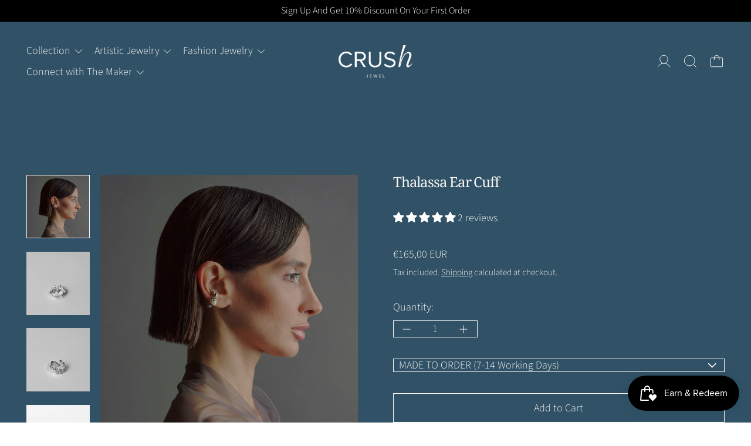

--- FILE ---
content_type: text/html; charset=utf-8
request_url: https://www.crushjewel.com/products/thalassa-ear-cuff-handmade-in-925-silver
body_size: 82269
content:
<!doctype html>
<html class="no-js" lang="en">
  <head>
    <meta charset="utf-8">
    <meta http-equiv="X-UA-Compatible" content="IE=edge">
    <meta name="viewport" content="width=device-width,initial-scale=1">
    <meta name="theme-color" content="">
    <link rel="canonical" href="https://www.crushjewel.com/products/thalassa-ear-cuff-handmade-in-925-silver">

    <!-- Google Tag Manager -->
<script>(function(w,d,s,l,i){w[l]=w[l]||[];w[l].push({'gtm.start':
new Date().getTime(),event:'gtm.js'});var f=d.getElementsByTagName(s)[0],
j=d.createElement(s),dl=l!='dataLayer'?'&l='+l:'';j.async=true;j.src=
'https://www.googletagmanager.com/gtm.js?id='+i+dl;f.parentNode.insertBefore(j,f);
})(window,document,'script','dataLayer','GTM-WF6GRPG7');</script>
<!-- End Google Tag Manager --><link
        rel="icon"
        type="image/png"
        href="//www.crushjewel.com/cdn/shop/files/Crush_Jewel-_IG_A.jpg?crop=center&height=32&v=1683555616&width=32"
      ><link rel="preconnect" href="https://fonts.shopifycdn.com" crossorigin><title>Thalassa Ear Cuff: Handmade 925 Silver | Crush Jewel Barcelona</title>

    
      <meta name="description" content="Discover the Thalassa Ear Cuff, a sculptural homage to the sea handcrafted in 925 silver. Comfortable, adjustable, and no piercing required. Fast EU shipping.">
    

    <script>window.performance && window.performance.mark && window.performance.mark('shopify.content_for_header.start');</script><meta name="facebook-domain-verification" content="lxlkw9psah63xc5ths8v876nd3f8ab">
<meta name="google-site-verification" content="FJN2XEQWD1TmN9GbhJiz1BD6j79QsFvdz0pAdi2D-U0">
<meta id="shopify-digital-wallet" name="shopify-digital-wallet" content="/71934017854/digital_wallets/dialog">
<meta name="shopify-checkout-api-token" content="148cae3c297cee4af7c2c9364af7f8ac">
<meta id="in-context-paypal-metadata" data-shop-id="71934017854" data-venmo-supported="false" data-environment="production" data-locale="en_US" data-paypal-v4="true" data-currency="EUR">
<link rel="alternate" type="application/json+oembed" href="https://www.crushjewel.com/products/thalassa-ear-cuff-handmade-in-925-silver.oembed">
<script async="async" src="/checkouts/internal/preloads.js?locale=en-ES"></script>
<link rel="preconnect" href="https://shop.app" crossorigin="anonymous">
<script async="async" src="https://shop.app/checkouts/internal/preloads.js?locale=en-ES&shop_id=71934017854" crossorigin="anonymous"></script>
<script id="apple-pay-shop-capabilities" type="application/json">{"shopId":71934017854,"countryCode":"ES","currencyCode":"EUR","merchantCapabilities":["supports3DS"],"merchantId":"gid:\/\/shopify\/Shop\/71934017854","merchantName":"Crush Jewel","requiredBillingContactFields":["postalAddress","email","phone"],"requiredShippingContactFields":["postalAddress","email","phone"],"shippingType":"shipping","supportedNetworks":["visa","maestro","masterCard","amex"],"total":{"type":"pending","label":"Crush Jewel","amount":"1.00"},"shopifyPaymentsEnabled":true,"supportsSubscriptions":true}</script>
<script id="shopify-features" type="application/json">{"accessToken":"148cae3c297cee4af7c2c9364af7f8ac","betas":["rich-media-storefront-analytics"],"domain":"www.crushjewel.com","predictiveSearch":true,"shopId":71934017854,"locale":"en"}</script>
<script>var Shopify = Shopify || {};
Shopify.shop = "crush-jewel.myshopify.com";
Shopify.locale = "en";
Shopify.currency = {"active":"EUR","rate":"1.0"};
Shopify.country = "ES";
Shopify.theme = {"name":"2025 Nov Update Cascade - Crush Jewel","id":186731331928,"schema_name":"Cascade","schema_version":"5.0.1","theme_store_id":859,"role":"main"};
Shopify.theme.handle = "null";
Shopify.theme.style = {"id":null,"handle":null};
Shopify.cdnHost = "www.crushjewel.com/cdn";
Shopify.routes = Shopify.routes || {};
Shopify.routes.root = "/";</script>
<script type="module">!function(o){(o.Shopify=o.Shopify||{}).modules=!0}(window);</script>
<script>!function(o){function n(){var o=[];function n(){o.push(Array.prototype.slice.apply(arguments))}return n.q=o,n}var t=o.Shopify=o.Shopify||{};t.loadFeatures=n(),t.autoloadFeatures=n()}(window);</script>
<script>
  window.ShopifyPay = window.ShopifyPay || {};
  window.ShopifyPay.apiHost = "shop.app\/pay";
  window.ShopifyPay.redirectState = null;
</script>
<script id="shop-js-analytics" type="application/json">{"pageType":"product"}</script>
<script defer="defer" async type="module" src="//www.crushjewel.com/cdn/shopifycloud/shop-js/modules/v2/client.init-shop-cart-sync_BdyHc3Nr.en.esm.js"></script>
<script defer="defer" async type="module" src="//www.crushjewel.com/cdn/shopifycloud/shop-js/modules/v2/chunk.common_Daul8nwZ.esm.js"></script>
<script type="module">
  await import("//www.crushjewel.com/cdn/shopifycloud/shop-js/modules/v2/client.init-shop-cart-sync_BdyHc3Nr.en.esm.js");
await import("//www.crushjewel.com/cdn/shopifycloud/shop-js/modules/v2/chunk.common_Daul8nwZ.esm.js");

  window.Shopify.SignInWithShop?.initShopCartSync?.({"fedCMEnabled":true,"windoidEnabled":true});

</script>
<script>
  window.Shopify = window.Shopify || {};
  if (!window.Shopify.featureAssets) window.Shopify.featureAssets = {};
  window.Shopify.featureAssets['shop-js'] = {"shop-cart-sync":["modules/v2/client.shop-cart-sync_QYOiDySF.en.esm.js","modules/v2/chunk.common_Daul8nwZ.esm.js"],"init-fed-cm":["modules/v2/client.init-fed-cm_DchLp9rc.en.esm.js","modules/v2/chunk.common_Daul8nwZ.esm.js"],"shop-button":["modules/v2/client.shop-button_OV7bAJc5.en.esm.js","modules/v2/chunk.common_Daul8nwZ.esm.js"],"init-windoid":["modules/v2/client.init-windoid_DwxFKQ8e.en.esm.js","modules/v2/chunk.common_Daul8nwZ.esm.js"],"shop-cash-offers":["modules/v2/client.shop-cash-offers_DWtL6Bq3.en.esm.js","modules/v2/chunk.common_Daul8nwZ.esm.js","modules/v2/chunk.modal_CQq8HTM6.esm.js"],"shop-toast-manager":["modules/v2/client.shop-toast-manager_CX9r1SjA.en.esm.js","modules/v2/chunk.common_Daul8nwZ.esm.js"],"init-shop-email-lookup-coordinator":["modules/v2/client.init-shop-email-lookup-coordinator_UhKnw74l.en.esm.js","modules/v2/chunk.common_Daul8nwZ.esm.js"],"pay-button":["modules/v2/client.pay-button_DzxNnLDY.en.esm.js","modules/v2/chunk.common_Daul8nwZ.esm.js"],"avatar":["modules/v2/client.avatar_BTnouDA3.en.esm.js"],"init-shop-cart-sync":["modules/v2/client.init-shop-cart-sync_BdyHc3Nr.en.esm.js","modules/v2/chunk.common_Daul8nwZ.esm.js"],"shop-login-button":["modules/v2/client.shop-login-button_D8B466_1.en.esm.js","modules/v2/chunk.common_Daul8nwZ.esm.js","modules/v2/chunk.modal_CQq8HTM6.esm.js"],"init-customer-accounts-sign-up":["modules/v2/client.init-customer-accounts-sign-up_C8fpPm4i.en.esm.js","modules/v2/client.shop-login-button_D8B466_1.en.esm.js","modules/v2/chunk.common_Daul8nwZ.esm.js","modules/v2/chunk.modal_CQq8HTM6.esm.js"],"init-shop-for-new-customer-accounts":["modules/v2/client.init-shop-for-new-customer-accounts_CVTO0Ztu.en.esm.js","modules/v2/client.shop-login-button_D8B466_1.en.esm.js","modules/v2/chunk.common_Daul8nwZ.esm.js","modules/v2/chunk.modal_CQq8HTM6.esm.js"],"init-customer-accounts":["modules/v2/client.init-customer-accounts_dRgKMfrE.en.esm.js","modules/v2/client.shop-login-button_D8B466_1.en.esm.js","modules/v2/chunk.common_Daul8nwZ.esm.js","modules/v2/chunk.modal_CQq8HTM6.esm.js"],"shop-follow-button":["modules/v2/client.shop-follow-button_CkZpjEct.en.esm.js","modules/v2/chunk.common_Daul8nwZ.esm.js","modules/v2/chunk.modal_CQq8HTM6.esm.js"],"lead-capture":["modules/v2/client.lead-capture_BntHBhfp.en.esm.js","modules/v2/chunk.common_Daul8nwZ.esm.js","modules/v2/chunk.modal_CQq8HTM6.esm.js"],"checkout-modal":["modules/v2/client.checkout-modal_CfxcYbTm.en.esm.js","modules/v2/chunk.common_Daul8nwZ.esm.js","modules/v2/chunk.modal_CQq8HTM6.esm.js"],"shop-login":["modules/v2/client.shop-login_Da4GZ2H6.en.esm.js","modules/v2/chunk.common_Daul8nwZ.esm.js","modules/v2/chunk.modal_CQq8HTM6.esm.js"],"payment-terms":["modules/v2/client.payment-terms_MV4M3zvL.en.esm.js","modules/v2/chunk.common_Daul8nwZ.esm.js","modules/v2/chunk.modal_CQq8HTM6.esm.js"]};
</script>
<script>(function() {
  var isLoaded = false;
  function asyncLoad() {
    if (isLoaded) return;
    isLoaded = true;
    var urls = ["https:\/\/chimpstatic.com\/mcjs-connected\/js\/users\/7f7fdbfd3d5212300334b1a78\/0a507f123de09b371b6e8057a.js?shop=crush-jewel.myshopify.com"];
    for (var i = 0; i < urls.length; i++) {
      var s = document.createElement('script');
      s.type = 'text/javascript';
      s.async = true;
      s.src = urls[i];
      var x = document.getElementsByTagName('script')[0];
      x.parentNode.insertBefore(s, x);
    }
  };
  if(window.attachEvent) {
    window.attachEvent('onload', asyncLoad);
  } else {
    window.addEventListener('load', asyncLoad, false);
  }
})();</script>
<script id="__st">var __st={"a":71934017854,"offset":3600,"reqid":"4d4e2d5b-a7f3-4999-b05f-584f8d5b24a0-1769031094","pageurl":"www.crushjewel.com\/products\/thalassa-ear-cuff-handmade-in-925-silver","u":"d122da4c7c49","p":"product","rtyp":"product","rid":8662389195096};</script>
<script>window.ShopifyPaypalV4VisibilityTracking = true;</script>
<script id="captcha-bootstrap">!function(){'use strict';const t='contact',e='account',n='new_comment',o=[[t,t],['blogs',n],['comments',n],[t,'customer']],c=[[e,'customer_login'],[e,'guest_login'],[e,'recover_customer_password'],[e,'create_customer']],r=t=>t.map((([t,e])=>`form[action*='/${t}']:not([data-nocaptcha='true']) input[name='form_type'][value='${e}']`)).join(','),a=t=>()=>t?[...document.querySelectorAll(t)].map((t=>t.form)):[];function s(){const t=[...o],e=r(t);return a(e)}const i='password',u='form_key',d=['recaptcha-v3-token','g-recaptcha-response','h-captcha-response',i],f=()=>{try{return window.sessionStorage}catch{return}},m='__shopify_v',_=t=>t.elements[u];function p(t,e,n=!1){try{const o=window.sessionStorage,c=JSON.parse(o.getItem(e)),{data:r}=function(t){const{data:e,action:n}=t;return t[m]||n?{data:e,action:n}:{data:t,action:n}}(c);for(const[e,n]of Object.entries(r))t.elements[e]&&(t.elements[e].value=n);n&&o.removeItem(e)}catch(o){console.error('form repopulation failed',{error:o})}}const l='form_type',E='cptcha';function T(t){t.dataset[E]=!0}const w=window,h=w.document,L='Shopify',v='ce_forms',y='captcha';let A=!1;((t,e)=>{const n=(g='f06e6c50-85a8-45c8-87d0-21a2b65856fe',I='https://cdn.shopify.com/shopifycloud/storefront-forms-hcaptcha/ce_storefront_forms_captcha_hcaptcha.v1.5.2.iife.js',D={infoText:'Protected by hCaptcha',privacyText:'Privacy',termsText:'Terms'},(t,e,n)=>{const o=w[L][v],c=o.bindForm;if(c)return c(t,g,e,D).then(n);var r;o.q.push([[t,g,e,D],n]),r=I,A||(h.body.append(Object.assign(h.createElement('script'),{id:'captcha-provider',async:!0,src:r})),A=!0)});var g,I,D;w[L]=w[L]||{},w[L][v]=w[L][v]||{},w[L][v].q=[],w[L][y]=w[L][y]||{},w[L][y].protect=function(t,e){n(t,void 0,e),T(t)},Object.freeze(w[L][y]),function(t,e,n,w,h,L){const[v,y,A,g]=function(t,e,n){const i=e?o:[],u=t?c:[],d=[...i,...u],f=r(d),m=r(i),_=r(d.filter((([t,e])=>n.includes(e))));return[a(f),a(m),a(_),s()]}(w,h,L),I=t=>{const e=t.target;return e instanceof HTMLFormElement?e:e&&e.form},D=t=>v().includes(t);t.addEventListener('submit',(t=>{const e=I(t);if(!e)return;const n=D(e)&&!e.dataset.hcaptchaBound&&!e.dataset.recaptchaBound,o=_(e),c=g().includes(e)&&(!o||!o.value);(n||c)&&t.preventDefault(),c&&!n&&(function(t){try{if(!f())return;!function(t){const e=f();if(!e)return;const n=_(t);if(!n)return;const o=n.value;o&&e.removeItem(o)}(t);const e=Array.from(Array(32),(()=>Math.random().toString(36)[2])).join('');!function(t,e){_(t)||t.append(Object.assign(document.createElement('input'),{type:'hidden',name:u})),t.elements[u].value=e}(t,e),function(t,e){const n=f();if(!n)return;const o=[...t.querySelectorAll(`input[type='${i}']`)].map((({name:t})=>t)),c=[...d,...o],r={};for(const[a,s]of new FormData(t).entries())c.includes(a)||(r[a]=s);n.setItem(e,JSON.stringify({[m]:1,action:t.action,data:r}))}(t,e)}catch(e){console.error('failed to persist form',e)}}(e),e.submit())}));const S=(t,e)=>{t&&!t.dataset[E]&&(n(t,e.some((e=>e===t))),T(t))};for(const o of['focusin','change'])t.addEventListener(o,(t=>{const e=I(t);D(e)&&S(e,y())}));const B=e.get('form_key'),M=e.get(l),P=B&&M;t.addEventListener('DOMContentLoaded',(()=>{const t=y();if(P)for(const e of t)e.elements[l].value===M&&p(e,B);[...new Set([...A(),...v().filter((t=>'true'===t.dataset.shopifyCaptcha))])].forEach((e=>S(e,t)))}))}(h,new URLSearchParams(w.location.search),n,t,e,['guest_login'])})(!0,!0)}();</script>
<script integrity="sha256-4kQ18oKyAcykRKYeNunJcIwy7WH5gtpwJnB7kiuLZ1E=" data-source-attribution="shopify.loadfeatures" defer="defer" src="//www.crushjewel.com/cdn/shopifycloud/storefront/assets/storefront/load_feature-a0a9edcb.js" crossorigin="anonymous"></script>
<script crossorigin="anonymous" defer="defer" src="//www.crushjewel.com/cdn/shopifycloud/storefront/assets/shopify_pay/storefront-65b4c6d7.js?v=20250812"></script>
<script data-source-attribution="shopify.dynamic_checkout.dynamic.init">var Shopify=Shopify||{};Shopify.PaymentButton=Shopify.PaymentButton||{isStorefrontPortableWallets:!0,init:function(){window.Shopify.PaymentButton.init=function(){};var t=document.createElement("script");t.src="https://www.crushjewel.com/cdn/shopifycloud/portable-wallets/latest/portable-wallets.en.js",t.type="module",document.head.appendChild(t)}};
</script>
<script data-source-attribution="shopify.dynamic_checkout.buyer_consent">
  function portableWalletsHideBuyerConsent(e){var t=document.getElementById("shopify-buyer-consent"),n=document.getElementById("shopify-subscription-policy-button");t&&n&&(t.classList.add("hidden"),t.setAttribute("aria-hidden","true"),n.removeEventListener("click",e))}function portableWalletsShowBuyerConsent(e){var t=document.getElementById("shopify-buyer-consent"),n=document.getElementById("shopify-subscription-policy-button");t&&n&&(t.classList.remove("hidden"),t.removeAttribute("aria-hidden"),n.addEventListener("click",e))}window.Shopify?.PaymentButton&&(window.Shopify.PaymentButton.hideBuyerConsent=portableWalletsHideBuyerConsent,window.Shopify.PaymentButton.showBuyerConsent=portableWalletsShowBuyerConsent);
</script>
<script>
  function portableWalletsCleanup(e){e&&e.src&&console.error("Failed to load portable wallets script "+e.src);var t=document.querySelectorAll("shopify-accelerated-checkout .shopify-payment-button__skeleton, shopify-accelerated-checkout-cart .wallet-cart-button__skeleton"),e=document.getElementById("shopify-buyer-consent");for(let e=0;e<t.length;e++)t[e].remove();e&&e.remove()}function portableWalletsNotLoadedAsModule(e){e instanceof ErrorEvent&&"string"==typeof e.message&&e.message.includes("import.meta")&&"string"==typeof e.filename&&e.filename.includes("portable-wallets")&&(window.removeEventListener("error",portableWalletsNotLoadedAsModule),window.Shopify.PaymentButton.failedToLoad=e,"loading"===document.readyState?document.addEventListener("DOMContentLoaded",window.Shopify.PaymentButton.init):window.Shopify.PaymentButton.init())}window.addEventListener("error",portableWalletsNotLoadedAsModule);
</script>

<script type="module" src="https://www.crushjewel.com/cdn/shopifycloud/portable-wallets/latest/portable-wallets.en.js" onError="portableWalletsCleanup(this)" crossorigin="anonymous"></script>
<script nomodule>
  document.addEventListener("DOMContentLoaded", portableWalletsCleanup);
</script>

<script id='scb4127' type='text/javascript' async='' src='https://www.crushjewel.com/cdn/shopifycloud/privacy-banner/storefront-banner.js'></script><link id="shopify-accelerated-checkout-styles" rel="stylesheet" media="screen" href="https://www.crushjewel.com/cdn/shopifycloud/portable-wallets/latest/accelerated-checkout-backwards-compat.css" crossorigin="anonymous">
<style id="shopify-accelerated-checkout-cart">
        #shopify-buyer-consent {
  margin-top: 1em;
  display: inline-block;
  width: 100%;
}

#shopify-buyer-consent.hidden {
  display: none;
}

#shopify-subscription-policy-button {
  background: none;
  border: none;
  padding: 0;
  text-decoration: underline;
  font-size: inherit;
  cursor: pointer;
}

#shopify-subscription-policy-button::before {
  box-shadow: none;
}

      </style>

<script>window.performance && window.performance.mark && window.performance.mark('shopify.content_for_header.end');</script>

    

<meta property="og:site_name" content="Crush Jewel">
<meta property="og:url" content="https://www.crushjewel.com/products/thalassa-ear-cuff-handmade-in-925-silver">
<meta property="og:title" content="Thalassa Ear Cuff: Handmade 925 Silver | Crush Jewel Barcelona">
<meta property="og:type" content="product">
<meta property="og:description" content="Discover the Thalassa Ear Cuff, a sculptural homage to the sea handcrafted in 925 silver. Comfortable, adjustable, and no piercing required. Fast EU shipping."><meta property="og:image" content="http://www.crushjewel.com/cdn/shop/files/CW19_Thalassic_490_Shopify-2.jpg?v=1687287390">
  <meta
    property="og:image:secure_url"
    content="https://www.crushjewel.com/cdn/shop/files/CW19_Thalassic_490_Shopify-2.jpg?v=1687287390"
  >
  <meta property="og:image:width" content="2048">
  <meta property="og:image:height" content="2048"><meta
    property="og:price:amount"
    content="165,00"
  >
  <meta property="og:price:currency" content="EUR"><meta name="twitter:card" content="summary_large_image">
<meta name="twitter:title" content="Thalassa Ear Cuff: Handmade 925 Silver | Crush Jewel Barcelona">
<meta name="twitter:description" content="Discover the Thalassa Ear Cuff, a sculptural homage to the sea handcrafted in 925 silver. Comfortable, adjustable, and no piercing required. Fast EU shipping.">
<script>
  window.THEMENAME = 'CASCADE';
  window.THEMEVERSION = '3.0.0';

  document.documentElement.className = document.documentElement.className.replace('no-js', 'js');

  function debounce(fn, wait) {
    let t;
    return (...args) => {
      clearTimeout(t);
      t = setTimeout(() => fn.apply(this, args), wait);
    };
  }

  window.theme = {
    strings: {
      loading: "Loading",
      itemCountOne: "{{ count }} item",
      itemCountOther: "{{ count }} items",
      addToCart: "Add to Cart",
      soldOut: "Sold Out",
      unavailable: "Unavailable",
      regularPrice: "Regular price",
      salePrice: "Sale price",
      sale: "On Sale",
      unitPrice: "Unit price",
      unitPriceSeparator: "per",
      cartEmpty: "Your cart is currently empty.",
      cartCookies: "Enable cookies to use the shopping cart",
      update: "Update Cart",
      quantity: "Quantity",
      discountedTotal: "Discounted total",
      regularTotal: "Regular total",
      priceColumn: "See Price column for discount details.",
      addedToCart: "Added to Cart!",
      cartError: "There was an error while updating your cart. Please try again.",
      cartAddError: "All {{ title }} are in your cart."
    },
    routes: {
      root_url: "\/",
      predictive_search_url: "\/search\/suggest",
      cart_url: "\/cart",
      cart_add_url: "\/cart\/add",
      cart_change_url: "\/cart\/change",
      cart_update_url: "\/cart\/update",
      cart_clear_url: "\/cart\/clear",
    },
    moneyFormat: "€{{amount_with_comma_separator}}",
    moneyWithCurrencyFormat: "€{{amount_with_comma_separator}} EUR",
    get defaultMoneyFormat() {
      
        return this.moneyWithCurrencyFormat;
      
    },
    cartItemCount: 0,
    settings: {
      cart_type: "drawer",
      open_drawer_on_add_to_cart: true,
      cascade_enable_parallax: true,
      cascade_fade_in_items: false,
      cascade_parallax_intensity: 72
    },
    info: {
      name: 'Cascade',
    }
  };
</script>


    <script src="//www.crushjewel.com/cdn/shop/t/10/assets/utils.js?v=150214040061969533271762694751" defer></script>
    <script
      src="//www.crushjewel.com/cdn/shop/t/10/assets/polyfills-inert.bundle.min.js?v=9775187524458939151762694736"
      type="module"
    ></script>
    <script
      src="//www.crushjewel.com/cdn/shop/t/10/assets/global.bundle.min.js?v=10675201682439663871762694721"
      type="module"
    ></script>
    
    <script
      src="//www.crushjewel.com/cdn/shop/t/10/assets/quantity-stepper.js?v=100736204299696274221762694740"
      type="module"
    ></script>
    
      <script src="//www.crushjewel.com/cdn/shop/t/10/assets/cart-items.js?v=59488906489828225221762694711" type="module"></script>
      <script src="//www.crushjewel.com/cdn/shop/t/10/assets/cart-footer.js?v=51520350266175750141762694710" type="module"></script>
      
        <script src="//www.crushjewel.com/cdn/shop/t/10/assets/cart-note.js?v=175945663109345311611762694712" type="module"></script>
      
    
    

    <script src="//www.crushjewel.com/cdn/shop/t/10/assets/nav-store.js?v=145849530953554045141762694733" type="module"></script>

    <link href="//www.crushjewel.com/cdn/shop/t/10/assets/base.bundle.css?v=89062142167267873651762694709" rel="stylesheet" type="text/css" media="all" />
    <link href="//www.crushjewel.com/cdn/shop/t/10/assets/global.css?v=11387893607344584861762694721" rel="stylesheet" type="text/css" media="all" />
    <link href="//www.crushjewel.com/cdn/shop/t/10/assets/modules-rte.bundle.css?v=8921278464125265911762694731" rel="stylesheet" type="text/css" media="all" />
    

    

    <style>
  :root {
    font-size: 112.5%;

    --base-font-size-from-settings: 18;

    --space-1: 0.625rem; /* .py-3 */
    --space-2: 1.25rem; /* .py-5 */
    --space-3: 2.5rem; /* .py-10 */
    --space-4: 5rem; /* .py-20 */
    --space-5: 7rem; /* .py-28 */

    --font-size-ratio-xs: 0.8408965;
    --font-size-ratio-sm: 0.8908985;
    --font-size-ratio-base: 1;
    --font-size-ratio-md: 1.189207;
    --font-size-ratio-lg: 1.33484;
    --font-size-ratio-xl: 1.498307;
    --font-size-ratio-2xl: 1.781797;
    --font-size-ratio-3xl: 2.244924;
    --font-size-ratio-4xl: 2.519842;
    --font-size-ratio-5xl: 2.828428;
    --font-size-ratio-6xl: 3.563594;
    --font-size-ratio-7xl: 4;
    --font-size-ratio-8xl: 5.993228;
    --font-size-ratio-9xl: 7.550996;

    --font-size-xs: calc(var(--font-size-ratio-xs) * 1rem);
    --font-size-sm: calc(var(--font-size-ratio-sm) * 1rem);
    --font-size-base: calc(var(--font-size-ratio-base) * 1rem);
    --font-size-md: calc(var(--font-size-ratio-md) * 1rem);
    --font-size-lg: calc(var(--font-size-ratio-lg) * 1rem);
    --font-size-xl: calc(var(--font-size-ratio-xl) * 1rem);
    --font-size-2xl: calc(var(--font-size-ratio-2xl) * 1rem);
    --font-size-3xl: calc(var(--font-size-ratio-3xl) * 1rem);
    --font-size-4xl: calc(var(--font-size-ratio-4xl) * 1rem);
    --font-size-5xl: calc(var(--font-size-ratio-5xl) * 1rem);
    --font-size-6xl: calc(var(--font-size-ratio-6xl) * 1rem);
    --font-size-7xl: calc(var(--font-size-ratio-7xl) * 1rem);
    --font-size-8xl: calc(var(--font-size-ratio-8xl) * 1rem);
    --font-size-9xl: calc(var(--font-size-ratio-9xl) * 1rem);

    --type-scale-n-2: var(--font-size-xs);
    --type-scale-n-1: var(--font-size-sm);
    --type-scale-n0: var(--font-size-base);
    --type-scale-n1: var(--font-size-lg);
    --type-scale-n2: var(--font-size-xl);
    --type-scale-n3: var(--font-size-2xl);
    --type-scale-n4: var(--font-size-3xl);
    --type-scale-n5: var(--font-size-4xl);
    --type-scale-n6: var(--font-size-5xl);
    --type-scale-n7: var(--font-size-6xl);
    --type-scale-n8: var(--font-size-7xl);
    --type-scale-n9: var(--font-size-8xl);
    --type-scale-n10: var(--font-size-9xl);

    --base-line-height: 1.2;
    --body-text-uppercase: unset;
    --text-underline-thickness: auto;

    --font-size-theme-basic: var(--font-size-base);
    --line-height-theme-basic: var(--base-line-height);

    --font-size-heading: var(--font-size-3xl);
    --heading-letterspacing:  -0.05em;
    --heading-line-height: 1;

    --accent-text-transform: none;

    --gutter: 30px;
    --grid-gutter: 60px;

    --spacing-section: var(--space-4);
    --max-site-width: 1820px;

    --cascade-spacing-1: clamp(13px, 2vw, 20px);
    --cascade-spacing-2: clamp(32px, 5vw, 50px);
    --cascade-spacing-3: clamp(77px, 12vw, 119px);
    --cascade-spacing-4: clamp(102px, 16vw, 158px);
    --cascade-spacing-5: clamp(154px, 24vw, 238px);
    --cascade-spacing-6: clamp(205px, 32vw, 317px);
    --cascade-spacing-7: clamp(256px, 40vw, 396px);
    --cascade-spacing-8: clamp(307px, 48vw, 476px);

    --section-carousel-padding: 2.5rem;

    --icon-thickness: 1;

    --timing-func-energetic: cubic-bezier(1,0,0.4,1);
    --timing-func-gentle: cubic-bezier(0.5,0,0.4,1);
    --timing-func-neutral: cubic-bezier(0.46,0.03,0.52,0.96);

    --button-border-radius: 0;
    --input-border-radius: 0;
    --swatches-border-radius: 0;
    --button-wrapper-padding: 0.25rem;

    --global-scrolling-items-speed-multiplier: 1;

    --add-to-cart-button-height: 44px;
    --checkout-button-height: 44px;
  }

  :root {
    text-decoration-thickness: 1px;
  }

  .text-dynamic-large {
    --min-font-size: calc(
      var(--font-size-ratio-xl) * 18
    );
    --max-font-size: calc(
      var(--font-size-ratio-5xl) * 18
    );
    --min-threshold: 640;
    --max-threshold: 1440;
    --min-font-size-in-px: calc(var(--min-font-size) * 1px);
    --max-font-size-in-px: calc(var(--max-font-size) * 1px);
    --min-threshold-in-px: calc(var(--min-threshold) * 1px);
    --dynamic-font-size: calc(
      var(--min-font-size-in-px) + (var(--max-font-size) - var(--min-font-size)) *
        (100vw - var(--min-threshold-in-px)) /
        (var(--max-threshold) - var(--min-threshold))
    );
    font-size: clamp(
      var(--min-font-size-in-px),
      var(--dynamic-font-size),
      var(--max-font-size-in-px)
    );
    line-height: var(--heading-line-height);
  }

  .text-dynamic-xlarge {
    --min-font-size: calc(
      var(--font-size-ratio-3xl) * 18
    );
    --max-font-size: calc(
      var(--font-size-ratio-7xl) * 18
    );
    --min-threshold: 640;
    --max-threshold: 1440;
    --min-font-size-in-px: calc(var(--min-font-size) * 1px);
    --max-font-size-in-px: calc(var(--max-font-size) * 1px);
    --min-threshold-in-px: calc(var(--min-threshold) * 1px);
    --dynamic-font-size: calc(
      var(--min-font-size-in-px) + (var(--max-font-size) - var(--min-font-size)) *
        (100vw - var(--min-threshold-in-px)) /
        (var(--max-threshold) - var(--min-threshold))
    );
    font-size: clamp(
      var(--min-font-size-in-px),
      var(--dynamic-font-size),
      var(--max-font-size-in-px)
    );
    line-height: var(--heading-line-height);
  }

  @media (min-width: 990px) {
    :root {
      --spacing-section: var(--space-5);
    }
  }

  @media (min-width: 1400px) {
    :root {
      --grid-gutter: 80px;

      --font-size-theme-basic: var(--font-size-base);
      /*--line-height-theme-basic: var(--base-line-height);*/

      --font-size-heading: var(--font-size-4xl);
    }
  }
</style>
<style data-shopify>
  @font-face {
  font-family: "Source Sans Pro";
  font-weight: 300;
  font-style: normal;
  font-display: swap;
  src: url("//www.crushjewel.com/cdn/fonts/source_sans_pro/sourcesanspro_n3.f1c70856e459d6c7cac6b39dc007cd6db2de36a7.woff2") format("woff2"),
       url("//www.crushjewel.com/cdn/fonts/source_sans_pro/sourcesanspro_n3.16ca38b458155b1bbaf530a39044aff8b1bea589.woff") format("woff");
}

  @font-face {
  font-family: "Noto Serif";
  font-weight: 400;
  font-style: normal;
  font-display: swap;
  src: url("//www.crushjewel.com/cdn/fonts/noto_serif/notoserif_n4.157efcc933874b41c43d5a6a81253eedd9845384.woff2") format("woff2"),
       url("//www.crushjewel.com/cdn/fonts/noto_serif/notoserif_n4.e95a8b0e448c8154cafc9526753c78ba0f8e894e.woff") format("woff");
}


    @font-face {
  font-family: "Source Sans Pro";
  font-weight: 700;
  font-style: normal;
  font-display: swap;
  src: url("//www.crushjewel.com/cdn/fonts/source_sans_pro/sourcesanspro_n7.41cbad1715ffa6489ec3aab1c16fda6d5bdf2235.woff2") format("woff2"),
       url("//www.crushjewel.com/cdn/fonts/source_sans_pro/sourcesanspro_n7.01173495588557d2be0eb2bb2ecdf8e4f01cf917.woff") format("woff");
}

  

  
    @font-face {
  font-family: "Source Sans Pro";
  font-weight: 300;
  font-style: italic;
  font-display: swap;
  src: url("//www.crushjewel.com/cdn/fonts/source_sans_pro/sourcesanspro_i3.0f3bfbf4b0413c7b3bed7a5907f237e04facd412.woff2") format("woff2"),
       url("//www.crushjewel.com/cdn/fonts/source_sans_pro/sourcesanspro_i3.c7807cc00bfb19218f5bceba9fb64af636199464.woff") format("woff");
}

  

  
    @font-face {
  font-family: "Source Sans Pro";
  font-weight: 700;
  font-style: italic;
  font-display: swap;
  src: url("//www.crushjewel.com/cdn/fonts/source_sans_pro/sourcesanspro_i7.98bb15b3a23880a6e1d86ade6dbb197526ff768d.woff2") format("woff2"),
       url("//www.crushjewel.com/cdn/fonts/source_sans_pro/sourcesanspro_i7.6274cea5e22a575d33653322a4399caadffb1338.woff") format("woff");
}

  

  
    @font-face {
  font-family: "Source Sans Pro";
  font-weight: 400;
  font-style: normal;
  font-display: swap;
  src: url("//www.crushjewel.com/cdn/fonts/source_sans_pro/sourcesanspro_n4.50ae3e156aed9a794db7e94c4d00984c7b66616c.woff2") format("woff2"),
       url("//www.crushjewel.com/cdn/fonts/source_sans_pro/sourcesanspro_n4.d1662e048bd96ae7123e46600ff9744c0d84502d.woff") format("woff");
}

  

  :root {
    --main-font-stack: "Source Sans Pro", sans-serif;
    --main-font-weight: 300;
    --main-font-style: normal;
    --heading-font-stack: "Noto Serif", serif;
    --heading-font-weight: 400;
    --heading-font-style: normal;
    --heading-text-transform: none;
  }

  /*
  Typography sizes
  */

  :root {
    --standard-heading-size: var(--type-scale-n1);
    --feature-heading-size: var(--type-scale-n4);
    --secondary-heading-size: var(--type-scale-n0);
  }

  @media (min-width: 990px) {
    :root {
      --standard-heading-size: var(--type-scale-n1);
      --feature-heading-size: var(--type-scale-n4);
      --secondary-heading-size: var(--type-scale-n0);
    }
  }

  .heading-standard {
    font-size: var(--standard-heading-size);
  }

  .heading-feature {
    font-size: var(--feature-heading-size);
  }

  .heading-secondary {
    font-size: var(--secondary-heading-size);
  }

  :root,
    
    [data-color-scheme="scheme1"] {
      --color-scheme-text: 0 0 0;
      --color-scheme-background: 255 255 255;
      --color-scheme-accent: 0 65 217;
      --color-scheme-accent-contrast:  255 255 255;
      --color-scheme-secondary: 8 8 8;
      --color-scheme-solid-button-background: var(--color-scheme-text);
      --color-scheme-solid-button-text: var(--color-scheme-background);
      --color-scheme-solid-button-background-hover: var(--color-scheme-accent);
      --color-scheme-solid-button-text-hover: var(--color-scheme-accent-contrast);
      --icon-svg-select: url("data:image/svg+xml,%3Csvg xmlns='http://www.w3.org/2000/svg' width='20' height='20' viewBox='0 0 20 20'%3E%3Cpath fill='%23000000' fill-rule='evenodd' d='M18.6678221,5 L20,6.33217793 L12.0069324,14.3252455 L12,14.319 L11.9930676,14.3252455 L4,6.33217793 L5.33217793,5 L12,11.668 L18.6678221,5 Z'/%3E%3C/svg%3E%0A");
      --icon-svg-arrow-right: url("data:image/svg+xml,%3Csvg xmlns='http://www.w3.org/2000/svg' viewBox='0 0 100 100' fill='none'%3E%3Cpath fill='%23000000' d='M76.81 47.425H12.586V52.425H76.81L53.504 75.731L56.885 79.111L86.072 49.925L56.885 20.739L53.505 24.119L76.81 47.425Z'/%3E%3C/svg%3E%0A");
    }

    /* unique values for each scheme */
    :root {
      --color-scheme-scheme1-text: 0 0 0;
      --color-scheme-scheme1-background: 255 255 255;
      --color-scheme-scheme1-accent: 0 65 217;
      --color-scheme-scheme1-accent-contrast:  255 255 255;
      --color-scheme-scheme1-secondary: 8 8 8;
      --color-scheme-scheme1-solid-button-background: var(--color-scheme-text);
      --color-scheme-scheme1-solid-button-text: var(--color-scheme-background);
      --color-scheme-scheme1-solid-button-background-hover: var(--color-scheme-accent);
      --color-scheme-scheme1-solid-button-text-hover: var(--color-scheme-accent-contrast);
      --color-scheme-scheme1-icon-svg-select: url("data:image/svg+xml,%3Csvg xmlns='http://www.w3.org/2000/svg' width='20' height='20' viewBox='0 0 20 20'%3E%3Cpath fill='%23000000' fill-rule='evenodd' d='M18.6678221,5 L20,6.33217793 L12.0069324,14.3252455 L12,14.319 L11.9930676,14.3252455 L4,6.33217793 L5.33217793,5 L12,11.668 L18.6678221,5 Z'/%3E%3C/svg%3E%0A");
      --color-scheme-scheme1-icon-svg-arrow-right: url("data:image/svg+xml,%3Csvg xmlns='http://www.w3.org/2000/svg' viewBox='0 0 100 100' fill='none'%3E%3Cpath fill='%23000000' d='M76.81 47.425H12.586V52.425H76.81L53.504 75.731L56.885 79.111L86.072 49.925L56.885 20.739L53.505 24.119L76.81 47.425Z'/%3E%3C/svg%3E%0A");
    }

  
    [data-color-scheme="scheme2"] {
      --color-scheme-text: 0 0 0;
      --color-scheme-background: 248 247 245;
      --color-scheme-accent: 0 65 217;
      --color-scheme-accent-contrast:  255 255 255;
      --color-scheme-secondary: 255 250 242;
      --color-scheme-solid-button-background: var(--color-scheme-text);
      --color-scheme-solid-button-text: var(--color-scheme-background);
      --color-scheme-solid-button-background-hover: var(--color-scheme-accent);
      --color-scheme-solid-button-text-hover: var(--color-scheme-accent-contrast);
      --icon-svg-select: url("data:image/svg+xml,%3Csvg xmlns='http://www.w3.org/2000/svg' width='20' height='20' viewBox='0 0 20 20'%3E%3Cpath fill='%23000000' fill-rule='evenodd' d='M18.6678221,5 L20,6.33217793 L12.0069324,14.3252455 L12,14.319 L11.9930676,14.3252455 L4,6.33217793 L5.33217793,5 L12,11.668 L18.6678221,5 Z'/%3E%3C/svg%3E%0A");
      --icon-svg-arrow-right: url("data:image/svg+xml,%3Csvg xmlns='http://www.w3.org/2000/svg' viewBox='0 0 100 100' fill='none'%3E%3Cpath fill='%23000000' d='M76.81 47.425H12.586V52.425H76.81L53.504 75.731L56.885 79.111L86.072 49.925L56.885 20.739L53.505 24.119L76.81 47.425Z'/%3E%3C/svg%3E%0A");
    }

    /* unique values for each scheme */
    :root {
      --color-scheme-scheme2-text: 0 0 0;
      --color-scheme-scheme2-background: 248 247 245;
      --color-scheme-scheme2-accent: 0 65 217;
      --color-scheme-scheme2-accent-contrast:  255 255 255;
      --color-scheme-scheme2-secondary: 255 250 242;
      --color-scheme-scheme2-solid-button-background: var(--color-scheme-text);
      --color-scheme-scheme2-solid-button-text: var(--color-scheme-background);
      --color-scheme-scheme2-solid-button-background-hover: var(--color-scheme-accent);
      --color-scheme-scheme2-solid-button-text-hover: var(--color-scheme-accent-contrast);
      --color-scheme-scheme2-icon-svg-select: url("data:image/svg+xml,%3Csvg xmlns='http://www.w3.org/2000/svg' width='20' height='20' viewBox='0 0 20 20'%3E%3Cpath fill='%23000000' fill-rule='evenodd' d='M18.6678221,5 L20,6.33217793 L12.0069324,14.3252455 L12,14.319 L11.9930676,14.3252455 L4,6.33217793 L5.33217793,5 L12,11.668 L18.6678221,5 Z'/%3E%3C/svg%3E%0A");
      --color-scheme-scheme2-icon-svg-arrow-right: url("data:image/svg+xml,%3Csvg xmlns='http://www.w3.org/2000/svg' viewBox='0 0 100 100' fill='none'%3E%3Cpath fill='%23000000' d='M76.81 47.425H12.586V52.425H76.81L53.504 75.731L56.885 79.111L86.072 49.925L56.885 20.739L53.505 24.119L76.81 47.425Z'/%3E%3C/svg%3E%0A");
    }

  
    [data-color-scheme="scheme3"] {
      --color-scheme-text: 248 247 245;
      --color-scheme-background: 0 65 217;
      --color-scheme-accent: 248 247 245;
      --color-scheme-accent-contrast:  255 255 255;
      --color-scheme-secondary: 252 252 252;
      --color-scheme-solid-button-background: var(--color-scheme-text);
      --color-scheme-solid-button-text: var(--color-scheme-background);
      --color-scheme-solid-button-background-hover: var(--color-scheme-accent);
      --color-scheme-solid-button-text-hover: var(--color-scheme-accent-contrast);
      --icon-svg-select: url("data:image/svg+xml,%3Csvg xmlns='http://www.w3.org/2000/svg' width='20' height='20' viewBox='0 0 20 20'%3E%3Cpath fill='%23f8f7f5' fill-rule='evenodd' d='M18.6678221,5 L20,6.33217793 L12.0069324,14.3252455 L12,14.319 L11.9930676,14.3252455 L4,6.33217793 L5.33217793,5 L12,11.668 L18.6678221,5 Z'/%3E%3C/svg%3E%0A");
      --icon-svg-arrow-right: url("data:image/svg+xml,%3Csvg xmlns='http://www.w3.org/2000/svg' viewBox='0 0 100 100' fill='none'%3E%3Cpath fill='%23f8f7f5' d='M76.81 47.425H12.586V52.425H76.81L53.504 75.731L56.885 79.111L86.072 49.925L56.885 20.739L53.505 24.119L76.81 47.425Z'/%3E%3C/svg%3E%0A");
    }

    /* unique values for each scheme */
    :root {
      --color-scheme-scheme3-text: 248 247 245;
      --color-scheme-scheme3-background: 0 65 217;
      --color-scheme-scheme3-accent: 248 247 245;
      --color-scheme-scheme3-accent-contrast:  255 255 255;
      --color-scheme-scheme3-secondary: 252 252 252;
      --color-scheme-scheme3-solid-button-background: var(--color-scheme-text);
      --color-scheme-scheme3-solid-button-text: var(--color-scheme-background);
      --color-scheme-scheme3-solid-button-background-hover: var(--color-scheme-accent);
      --color-scheme-scheme3-solid-button-text-hover: var(--color-scheme-accent-contrast);
      --color-scheme-scheme3-icon-svg-select: url("data:image/svg+xml,%3Csvg xmlns='http://www.w3.org/2000/svg' width='20' height='20' viewBox='0 0 20 20'%3E%3Cpath fill='%23f8f7f5' fill-rule='evenodd' d='M18.6678221,5 L20,6.33217793 L12.0069324,14.3252455 L12,14.319 L11.9930676,14.3252455 L4,6.33217793 L5.33217793,5 L12,11.668 L18.6678221,5 Z'/%3E%3C/svg%3E%0A");
      --color-scheme-scheme3-icon-svg-arrow-right: url("data:image/svg+xml,%3Csvg xmlns='http://www.w3.org/2000/svg' viewBox='0 0 100 100' fill='none'%3E%3Cpath fill='%23f8f7f5' d='M76.81 47.425H12.586V52.425H76.81L53.504 75.731L56.885 79.111L86.072 49.925L56.885 20.739L53.505 24.119L76.81 47.425Z'/%3E%3C/svg%3E%0A");
    }

  
    [data-color-scheme="scheme4"] {
      --color-scheme-text: 255 255 255;
      --color-scheme-background: 0 0 0;
      --color-scheme-accent: 255 255 255;
      --color-scheme-accent-contrast:  0 0 0;
      --color-scheme-secondary: 255 255 255;
      --color-scheme-solid-button-background: var(--color-scheme-text);
      --color-scheme-solid-button-text: var(--color-scheme-background);
      --color-scheme-solid-button-background-hover: var(--color-scheme-accent);
      --color-scheme-solid-button-text-hover: var(--color-scheme-accent-contrast);
      --icon-svg-select: url("data:image/svg+xml,%3Csvg xmlns='http://www.w3.org/2000/svg' width='20' height='20' viewBox='0 0 20 20'%3E%3Cpath fill='%23ffffff' fill-rule='evenodd' d='M18.6678221,5 L20,6.33217793 L12.0069324,14.3252455 L12,14.319 L11.9930676,14.3252455 L4,6.33217793 L5.33217793,5 L12,11.668 L18.6678221,5 Z'/%3E%3C/svg%3E%0A");
      --icon-svg-arrow-right: url("data:image/svg+xml,%3Csvg xmlns='http://www.w3.org/2000/svg' viewBox='0 0 100 100' fill='none'%3E%3Cpath fill='%23ffffff' d='M76.81 47.425H12.586V52.425H76.81L53.504 75.731L56.885 79.111L86.072 49.925L56.885 20.739L53.505 24.119L76.81 47.425Z'/%3E%3C/svg%3E%0A");
    }

    /* unique values for each scheme */
    :root {
      --color-scheme-scheme4-text: 255 255 255;
      --color-scheme-scheme4-background: 0 0 0;
      --color-scheme-scheme4-accent: 255 255 255;
      --color-scheme-scheme4-accent-contrast:  0 0 0;
      --color-scheme-scheme4-secondary: 255 255 255;
      --color-scheme-scheme4-solid-button-background: var(--color-scheme-text);
      --color-scheme-scheme4-solid-button-text: var(--color-scheme-background);
      --color-scheme-scheme4-solid-button-background-hover: var(--color-scheme-accent);
      --color-scheme-scheme4-solid-button-text-hover: var(--color-scheme-accent-contrast);
      --color-scheme-scheme4-icon-svg-select: url("data:image/svg+xml,%3Csvg xmlns='http://www.w3.org/2000/svg' width='20' height='20' viewBox='0 0 20 20'%3E%3Cpath fill='%23ffffff' fill-rule='evenodd' d='M18.6678221,5 L20,6.33217793 L12.0069324,14.3252455 L12,14.319 L11.9930676,14.3252455 L4,6.33217793 L5.33217793,5 L12,11.668 L18.6678221,5 Z'/%3E%3C/svg%3E%0A");
      --color-scheme-scheme4-icon-svg-arrow-right: url("data:image/svg+xml,%3Csvg xmlns='http://www.w3.org/2000/svg' viewBox='0 0 100 100' fill='none'%3E%3Cpath fill='%23ffffff' d='M76.81 47.425H12.586V52.425H76.81L53.504 75.731L56.885 79.111L86.072 49.925L56.885 20.739L53.505 24.119L76.81 47.425Z'/%3E%3C/svg%3E%0A");
    }

  
    [data-color-scheme="scheme5"] {
      --color-scheme-text: 0 0 0;
      --color-scheme-background: 255 255 255;
      --color-scheme-accent: 0 0 0;
      --color-scheme-accent-contrast:  255 255 255;
      --color-scheme-secondary: 0 0 0;
      --color-scheme-solid-button-background: var(--color-scheme-text);
      --color-scheme-solid-button-text: var(--color-scheme-background);
      --color-scheme-solid-button-background-hover: var(--color-scheme-accent);
      --color-scheme-solid-button-text-hover: var(--color-scheme-accent-contrast);
      --icon-svg-select: url("data:image/svg+xml,%3Csvg xmlns='http://www.w3.org/2000/svg' width='20' height='20' viewBox='0 0 20 20'%3E%3Cpath fill='%23000000' fill-rule='evenodd' d='M18.6678221,5 L20,6.33217793 L12.0069324,14.3252455 L12,14.319 L11.9930676,14.3252455 L4,6.33217793 L5.33217793,5 L12,11.668 L18.6678221,5 Z'/%3E%3C/svg%3E%0A");
      --icon-svg-arrow-right: url("data:image/svg+xml,%3Csvg xmlns='http://www.w3.org/2000/svg' viewBox='0 0 100 100' fill='none'%3E%3Cpath fill='%23000000' d='M76.81 47.425H12.586V52.425H76.81L53.504 75.731L56.885 79.111L86.072 49.925L56.885 20.739L53.505 24.119L76.81 47.425Z'/%3E%3C/svg%3E%0A");
    }

    /* unique values for each scheme */
    :root {
      --color-scheme-scheme5-text: 0 0 0;
      --color-scheme-scheme5-background: 255 255 255;
      --color-scheme-scheme5-accent: 0 0 0;
      --color-scheme-scheme5-accent-contrast:  255 255 255;
      --color-scheme-scheme5-secondary: 0 0 0;
      --color-scheme-scheme5-solid-button-background: var(--color-scheme-text);
      --color-scheme-scheme5-solid-button-text: var(--color-scheme-background);
      --color-scheme-scheme5-solid-button-background-hover: var(--color-scheme-accent);
      --color-scheme-scheme5-solid-button-text-hover: var(--color-scheme-accent-contrast);
      --color-scheme-scheme5-icon-svg-select: url("data:image/svg+xml,%3Csvg xmlns='http://www.w3.org/2000/svg' width='20' height='20' viewBox='0 0 20 20'%3E%3Cpath fill='%23000000' fill-rule='evenodd' d='M18.6678221,5 L20,6.33217793 L12.0069324,14.3252455 L12,14.319 L11.9930676,14.3252455 L4,6.33217793 L5.33217793,5 L12,11.668 L18.6678221,5 Z'/%3E%3C/svg%3E%0A");
      --color-scheme-scheme5-icon-svg-arrow-right: url("data:image/svg+xml,%3Csvg xmlns='http://www.w3.org/2000/svg' viewBox='0 0 100 100' fill='none'%3E%3Cpath fill='%23000000' d='M76.81 47.425H12.586V52.425H76.81L53.504 75.731L56.885 79.111L86.072 49.925L56.885 20.739L53.505 24.119L76.81 47.425Z'/%3E%3C/svg%3E%0A");
    }

  
    [data-color-scheme="scheme-72985186-d932-4c76-aa6c-8a883c834542"] {
      --color-scheme-text: 255 255 255;
      --color-scheme-background: 255 255 255;
      --color-scheme-accent: 0 65 217;
      --color-scheme-accent-contrast:  255 255 255;
      --color-scheme-secondary: 8 8 8;
      --color-scheme-solid-button-background: var(--color-scheme-text);
      --color-scheme-solid-button-text: var(--color-scheme-background);
      --color-scheme-solid-button-background-hover: var(--color-scheme-accent);
      --color-scheme-solid-button-text-hover: var(--color-scheme-accent-contrast);
      --icon-svg-select: url("data:image/svg+xml,%3Csvg xmlns='http://www.w3.org/2000/svg' width='20' height='20' viewBox='0 0 20 20'%3E%3Cpath fill='%23ffffff' fill-rule='evenodd' d='M18.6678221,5 L20,6.33217793 L12.0069324,14.3252455 L12,14.319 L11.9930676,14.3252455 L4,6.33217793 L5.33217793,5 L12,11.668 L18.6678221,5 Z'/%3E%3C/svg%3E%0A");
      --icon-svg-arrow-right: url("data:image/svg+xml,%3Csvg xmlns='http://www.w3.org/2000/svg' viewBox='0 0 100 100' fill='none'%3E%3Cpath fill='%23ffffff' d='M76.81 47.425H12.586V52.425H76.81L53.504 75.731L56.885 79.111L86.072 49.925L56.885 20.739L53.505 24.119L76.81 47.425Z'/%3E%3C/svg%3E%0A");
    }

    /* unique values for each scheme */
    :root {
      --color-scheme-scheme-72985186-d932-4c76-aa6c-8a883c834542-text: 255 255 255;
      --color-scheme-scheme-72985186-d932-4c76-aa6c-8a883c834542-background: 255 255 255;
      --color-scheme-scheme-72985186-d932-4c76-aa6c-8a883c834542-accent: 0 65 217;
      --color-scheme-scheme-72985186-d932-4c76-aa6c-8a883c834542-accent-contrast:  255 255 255;
      --color-scheme-scheme-72985186-d932-4c76-aa6c-8a883c834542-secondary: 8 8 8;
      --color-scheme-scheme-72985186-d932-4c76-aa6c-8a883c834542-solid-button-background: var(--color-scheme-text);
      --color-scheme-scheme-72985186-d932-4c76-aa6c-8a883c834542-solid-button-text: var(--color-scheme-background);
      --color-scheme-scheme-72985186-d932-4c76-aa6c-8a883c834542-solid-button-background-hover: var(--color-scheme-accent);
      --color-scheme-scheme-72985186-d932-4c76-aa6c-8a883c834542-solid-button-text-hover: var(--color-scheme-accent-contrast);
      --color-scheme-scheme-72985186-d932-4c76-aa6c-8a883c834542-icon-svg-select: url("data:image/svg+xml,%3Csvg xmlns='http://www.w3.org/2000/svg' width='20' height='20' viewBox='0 0 20 20'%3E%3Cpath fill='%23ffffff' fill-rule='evenodd' d='M18.6678221,5 L20,6.33217793 L12.0069324,14.3252455 L12,14.319 L11.9930676,14.3252455 L4,6.33217793 L5.33217793,5 L12,11.668 L18.6678221,5 Z'/%3E%3C/svg%3E%0A");
      --color-scheme-scheme-72985186-d932-4c76-aa6c-8a883c834542-icon-svg-arrow-right: url("data:image/svg+xml,%3Csvg xmlns='http://www.w3.org/2000/svg' viewBox='0 0 100 100' fill='none'%3E%3Cpath fill='%23ffffff' d='M76.81 47.425H12.586V52.425H76.81L53.504 75.731L56.885 79.111L86.072 49.925L56.885 20.739L53.505 24.119L76.81 47.425Z'/%3E%3C/svg%3E%0A");
    }

  
    [data-color-scheme="scheme-118c050a-9a07-4f5f-a004-7336101d9d1a"] {
      --color-scheme-text: 248 247 245;
      --color-scheme-background: 48 81 102;
      --color-scheme-accent: 255 255 255;
      --color-scheme-accent-contrast:  0 0 0;
      --color-scheme-secondary: 255 255 255;
      --color-scheme-solid-button-background: var(--color-scheme-text);
      --color-scheme-solid-button-text: var(--color-scheme-background);
      --color-scheme-solid-button-background-hover: var(--color-scheme-accent);
      --color-scheme-solid-button-text-hover: var(--color-scheme-accent-contrast);
      --icon-svg-select: url("data:image/svg+xml,%3Csvg xmlns='http://www.w3.org/2000/svg' width='20' height='20' viewBox='0 0 20 20'%3E%3Cpath fill='%23f8f7f5' fill-rule='evenodd' d='M18.6678221,5 L20,6.33217793 L12.0069324,14.3252455 L12,14.319 L11.9930676,14.3252455 L4,6.33217793 L5.33217793,5 L12,11.668 L18.6678221,5 Z'/%3E%3C/svg%3E%0A");
      --icon-svg-arrow-right: url("data:image/svg+xml,%3Csvg xmlns='http://www.w3.org/2000/svg' viewBox='0 0 100 100' fill='none'%3E%3Cpath fill='%23f8f7f5' d='M76.81 47.425H12.586V52.425H76.81L53.504 75.731L56.885 79.111L86.072 49.925L56.885 20.739L53.505 24.119L76.81 47.425Z'/%3E%3C/svg%3E%0A");
    }

    /* unique values for each scheme */
    :root {
      --color-scheme-scheme-118c050a-9a07-4f5f-a004-7336101d9d1a-text: 248 247 245;
      --color-scheme-scheme-118c050a-9a07-4f5f-a004-7336101d9d1a-background: 48 81 102;
      --color-scheme-scheme-118c050a-9a07-4f5f-a004-7336101d9d1a-accent: 255 255 255;
      --color-scheme-scheme-118c050a-9a07-4f5f-a004-7336101d9d1a-accent-contrast:  0 0 0;
      --color-scheme-scheme-118c050a-9a07-4f5f-a004-7336101d9d1a-secondary: 255 255 255;
      --color-scheme-scheme-118c050a-9a07-4f5f-a004-7336101d9d1a-solid-button-background: var(--color-scheme-text);
      --color-scheme-scheme-118c050a-9a07-4f5f-a004-7336101d9d1a-solid-button-text: var(--color-scheme-background);
      --color-scheme-scheme-118c050a-9a07-4f5f-a004-7336101d9d1a-solid-button-background-hover: var(--color-scheme-accent);
      --color-scheme-scheme-118c050a-9a07-4f5f-a004-7336101d9d1a-solid-button-text-hover: var(--color-scheme-accent-contrast);
      --color-scheme-scheme-118c050a-9a07-4f5f-a004-7336101d9d1a-icon-svg-select: url("data:image/svg+xml,%3Csvg xmlns='http://www.w3.org/2000/svg' width='20' height='20' viewBox='0 0 20 20'%3E%3Cpath fill='%23f8f7f5' fill-rule='evenodd' d='M18.6678221,5 L20,6.33217793 L12.0069324,14.3252455 L12,14.319 L11.9930676,14.3252455 L4,6.33217793 L5.33217793,5 L12,11.668 L18.6678221,5 Z'/%3E%3C/svg%3E%0A");
      --color-scheme-scheme-118c050a-9a07-4f5f-a004-7336101d9d1a-icon-svg-arrow-right: url("data:image/svg+xml,%3Csvg xmlns='http://www.w3.org/2000/svg' viewBox='0 0 100 100' fill='none'%3E%3Cpath fill='%23f8f7f5' d='M76.81 47.425H12.586V52.425H76.81L53.504 75.731L56.885 79.111L86.072 49.925L56.885 20.739L53.505 24.119L76.81 47.425Z'/%3E%3C/svg%3E%0A");
    }

  

  
</style>
<style>
  body {
    background-color: rgb(var(--color-scheme-background));
    color: rgb(var(--color-scheme-text));
    font-family: var(--main-font-stack);
    font-weight: var(--main-font-weight);
    font-style: var(--main-font-style);
    text-transform: var(--body-text-uppercase);
    text-decoration-thickness: var(--underline-thickness);
    -webkit-font-smoothing: antialiased;
    -moz-osx-font-smoothing: grayscale;
    -webkit-text-size-adjust: 100%;
  }

  :root {
    --color-scheme-error: 245, 0, 0;
    --color-scheme-success: 0, 215, 0;
  }

  @media (prefers-color-scheme: light) {
    :root {
      --color-os-background: 255, 255, 255;
    }
  }

  @media (prefers-color-scheme: dark) {
    :root {
      --color-os-background: 0, 0, 0;
    }
  }

  [data-color-scheme] {
    --color-scheme-button-text-hover: var(--color-scheme-accent);
    --color-scheme-button-background-hover: var(--color-scheme-background);
  }

  @keyframes scrolling-items {
    0% {
      transform: translate3d(0, 0, 0);
    }

    100% {
      transform: translate3d(-50%, 0, 0);
    }
  }
</style>



<style id="generated-critical-css">
.break-word{overflow-wrap:anywhere;word-break:normal}[data-shopify-xr-hidden]{visibility:hidden}@media (min-width:768px){[data-shopify-xr-hidden]{display:none}}.dynamic-payment-buttons .shopify-payment-button__button--hidden{display:none}.contents{display:contents}.max-w-site{max-width:var(--max-site-width)}.py-section{padding-bottom:var(--spacing-section);padding-top:var(--spacing-section)}
</style>
<style id="manual-critical-css">
  [x-cloak] {
    display: none;
  }

  html.no-js [x-cloak].no-js-undo-cloak {
    display: initial;
  }

  body {
    display: flex;
    flex-direction: column;
    min-height: 100vh;
  }
</style>



  <link
    rel="preload"
    as="font"
    href="//www.crushjewel.com/cdn/fonts/noto_serif/notoserif_n4.157efcc933874b41c43d5a6a81253eedd9845384.woff2"
    type="font/woff2"
    crossorigin
  >


  <link
    rel="preload"
    as="font"
    href="//www.crushjewel.com/cdn/fonts/source_sans_pro/sourcesanspro_n3.f1c70856e459d6c7cac6b39dc007cd6db2de36a7.woff2"
    type="font/woff2"
    crossorigin
  >





<link href="//www.crushjewel.com/cdn/shop/t/10/assets/loading.css?v=166302454930234462721762694727" rel="stylesheet" type="text/css" media="all" />


    <script>
      function onYouTubeIframeAPIReady() {
        document.body.dispatchEvent(new CustomEvent('youtubeiframeapiready'));
      }
    </script>
    <script src="//www.crushjewel.com/cdn/shop/t/10/assets/enhancements.js?v=8462040063973724571762694717" defer></script>
  <!-- BEGIN app block: shopify://apps/judge-me-reviews/blocks/judgeme_core/61ccd3b1-a9f2-4160-9fe9-4fec8413e5d8 --><!-- Start of Judge.me Core -->






<link rel="dns-prefetch" href="https://cdnwidget.judge.me">
<link rel="dns-prefetch" href="https://cdn.judge.me">
<link rel="dns-prefetch" href="https://cdn1.judge.me">
<link rel="dns-prefetch" href="https://api.judge.me">

<script data-cfasync='false' class='jdgm-settings-script'>window.jdgmSettings={"pagination":5,"disable_web_reviews":false,"badge_no_review_text":"No reviews","badge_n_reviews_text":"{{ n }} review/reviews","badge_star_color":"#FFFFFF","hide_badge_preview_if_no_reviews":true,"badge_hide_text":false,"enforce_center_preview_badge":false,"widget_title":"Customer Reviews","widget_open_form_text":"Write a review","widget_close_form_text":"Cancel review","widget_refresh_page_text":"Refresh page","widget_summary_text":"Based on {{ number_of_reviews }} review/reviews","widget_no_review_text":"Be the first to write a review","widget_name_field_text":"Display name","widget_verified_name_field_text":"Verified Name (public)","widget_name_placeholder_text":"Display name","widget_required_field_error_text":"This field is required.","widget_email_field_text":"Email address","widget_verified_email_field_text":"Verified Email (private, can not be edited)","widget_email_placeholder_text":"Your email address","widget_email_field_error_text":"Please enter a valid email address.","widget_rating_field_text":"Rating","widget_review_title_field_text":"Review Title","widget_review_title_placeholder_text":"Give your review a title","widget_review_body_field_text":"Review content","widget_review_body_placeholder_text":"Start writing here...","widget_pictures_field_text":"Picture/Video (optional)","widget_submit_review_text":"Submit Review","widget_submit_verified_review_text":"Submit Verified Review","widget_submit_success_msg_with_auto_publish":"Thank you! Please refresh the page in a few moments to see your review. You can remove or edit your review by logging into \u003ca href='https://judge.me/login' target='_blank' rel='nofollow noopener'\u003eJudge.me\u003c/a\u003e","widget_submit_success_msg_no_auto_publish":"Thank you! Your review will be published as soon as it is approved by the shop admin. You can remove or edit your review by logging into \u003ca href='https://judge.me/login' target='_blank' rel='nofollow noopener'\u003eJudge.me\u003c/a\u003e","widget_show_default_reviews_out_of_total_text":"Showing {{ n_reviews_shown }} out of {{ n_reviews }} reviews.","widget_show_all_link_text":"Show all","widget_show_less_link_text":"Show less","widget_author_said_text":"{{ reviewer_name }} said:","widget_days_text":"{{ n }} days ago","widget_weeks_text":"{{ n }} week/weeks ago","widget_months_text":"{{ n }} month/months ago","widget_years_text":"{{ n }} year/years ago","widget_yesterday_text":"Yesterday","widget_today_text":"Today","widget_replied_text":"\u003e\u003e {{ shop_name }} replied:","widget_read_more_text":"Read more","widget_reviewer_name_as_initial":"","widget_rating_filter_color":"","widget_rating_filter_see_all_text":"See all reviews","widget_sorting_most_recent_text":"Most Recent","widget_sorting_highest_rating_text":"Highest Rating","widget_sorting_lowest_rating_text":"Lowest Rating","widget_sorting_with_pictures_text":"Only Pictures","widget_sorting_most_helpful_text":"Most Helpful","widget_open_question_form_text":"Ask a question","widget_reviews_subtab_text":"Reviews","widget_questions_subtab_text":"Questions","widget_question_label_text":"Question","widget_answer_label_text":"Answer","widget_question_placeholder_text":"Write your question here","widget_submit_question_text":"Submit Question","widget_question_submit_success_text":"Thank you for your question! We will notify you once it gets answered.","widget_star_color":"#305166","verified_badge_text":"Verified","verified_badge_bg_color":"","verified_badge_text_color":"","verified_badge_placement":"left-of-reviewer-name","widget_review_max_height":"","widget_hide_border":false,"widget_social_share":false,"widget_thumb":false,"widget_review_location_show":false,"widget_location_format":"","all_reviews_include_out_of_store_products":true,"all_reviews_out_of_store_text":"(out of store)","all_reviews_pagination":100,"all_reviews_product_name_prefix_text":"about","enable_review_pictures":true,"enable_question_anwser":false,"widget_theme":"","review_date_format":"mm/dd/yyyy","default_sort_method":"most-recent","widget_product_reviews_subtab_text":"Product Reviews","widget_shop_reviews_subtab_text":"Shop Reviews","widget_other_products_reviews_text":"Reviews for other products","widget_store_reviews_subtab_text":"Store reviews","widget_no_store_reviews_text":"This store hasn't received any reviews yet","widget_web_restriction_product_reviews_text":"This product hasn't received any reviews yet","widget_no_items_text":"No items found","widget_show_more_text":"Show more","widget_write_a_store_review_text":"Write a Store Review","widget_other_languages_heading":"Reviews in Other Languages","widget_translate_review_text":"Translate review to {{ language }}","widget_translating_review_text":"Translating...","widget_show_original_translation_text":"Show original ({{ language }})","widget_translate_review_failed_text":"Review couldn't be translated.","widget_translate_review_retry_text":"Retry","widget_translate_review_try_again_later_text":"Try again later","show_product_url_for_grouped_product":false,"widget_sorting_pictures_first_text":"Pictures First","show_pictures_on_all_rev_page_mobile":false,"show_pictures_on_all_rev_page_desktop":false,"floating_tab_hide_mobile_install_preference":false,"floating_tab_button_name":"★ Reviews","floating_tab_title":"Let customers speak for us","floating_tab_button_color":"","floating_tab_button_background_color":"","floating_tab_url":"","floating_tab_url_enabled":false,"floating_tab_tab_style":"text","all_reviews_text_badge_text":"Customers rate us {{ shop.metafields.judgeme.all_reviews_rating | round: 1 }}/5 based on {{ shop.metafields.judgeme.all_reviews_count }} reviews.","all_reviews_text_badge_text_branded_style":"{{ shop.metafields.judgeme.all_reviews_rating | round: 1 }} out of 5 stars based on {{ shop.metafields.judgeme.all_reviews_count }} reviews","is_all_reviews_text_badge_a_link":false,"show_stars_for_all_reviews_text_badge":false,"all_reviews_text_badge_url":"","all_reviews_text_style":"branded","all_reviews_text_color_style":"judgeme_brand_color","all_reviews_text_color":"#108474","all_reviews_text_show_jm_brand":true,"featured_carousel_show_header":true,"featured_carousel_title":"Let customers speak for us","testimonials_carousel_title":"Customers are saying","videos_carousel_title":"Real customer stories","cards_carousel_title":"Customers are saying","featured_carousel_count_text":"from {{ n }} reviews","featured_carousel_add_link_to_all_reviews_page":false,"featured_carousel_url":"","featured_carousel_show_images":true,"featured_carousel_autoslide_interval":5,"featured_carousel_arrows_on_the_sides":false,"featured_carousel_height":250,"featured_carousel_width":80,"featured_carousel_image_size":0,"featured_carousel_image_height":250,"featured_carousel_arrow_color":"#eeeeee","verified_count_badge_style":"branded","verified_count_badge_orientation":"horizontal","verified_count_badge_color_style":"judgeme_brand_color","verified_count_badge_color":"#108474","is_verified_count_badge_a_link":false,"verified_count_badge_url":"","verified_count_badge_show_jm_brand":true,"widget_rating_preset_default":5,"widget_first_sub_tab":"product-reviews","widget_show_histogram":true,"widget_histogram_use_custom_color":false,"widget_pagination_use_custom_color":false,"widget_star_use_custom_color":false,"widget_verified_badge_use_custom_color":false,"widget_write_review_use_custom_color":false,"picture_reminder_submit_button":"Upload Pictures","enable_review_videos":true,"mute_video_by_default":false,"widget_sorting_videos_first_text":"Videos First","widget_review_pending_text":"Pending","featured_carousel_items_for_large_screen":3,"social_share_options_order":"Facebook,Twitter","remove_microdata_snippet":true,"disable_json_ld":false,"enable_json_ld_products":false,"preview_badge_show_question_text":false,"preview_badge_no_question_text":"No questions","preview_badge_n_question_text":"{{ number_of_questions }} question/questions","qa_badge_show_icon":false,"qa_badge_position":"same-row","remove_judgeme_branding":false,"widget_add_search_bar":false,"widget_search_bar_placeholder":"Search","widget_sorting_verified_only_text":"Verified only","featured_carousel_theme":"default","featured_carousel_show_rating":true,"featured_carousel_show_title":true,"featured_carousel_show_body":true,"featured_carousel_show_date":false,"featured_carousel_show_reviewer":true,"featured_carousel_show_product":false,"featured_carousel_header_background_color":"#108474","featured_carousel_header_text_color":"#ffffff","featured_carousel_name_product_separator":"reviewed","featured_carousel_full_star_background":"#108474","featured_carousel_empty_star_background":"#dadada","featured_carousel_vertical_theme_background":"#f9fafb","featured_carousel_verified_badge_enable":true,"featured_carousel_verified_badge_color":"#108474","featured_carousel_border_style":"round","featured_carousel_review_line_length_limit":3,"featured_carousel_more_reviews_button_text":"Read more reviews","featured_carousel_view_product_button_text":"View product","all_reviews_page_load_reviews_on":"scroll","all_reviews_page_load_more_text":"Load More Reviews","disable_fb_tab_reviews":false,"enable_ajax_cdn_cache":false,"widget_public_name_text":"displayed publicly like","default_reviewer_name":"John Smith","default_reviewer_name_has_non_latin":true,"widget_reviewer_anonymous":"Anonymous","medals_widget_title":"Judge.me Review Medals","medals_widget_background_color":"#f9fafb","medals_widget_position":"footer_all_pages","medals_widget_border_color":"#f9fafb","medals_widget_verified_text_position":"left","medals_widget_use_monochromatic_version":false,"medals_widget_elements_color":"#108474","show_reviewer_avatar":true,"widget_invalid_yt_video_url_error_text":"Not a YouTube video URL","widget_max_length_field_error_text":"Please enter no more than {0} characters.","widget_show_country_flag":false,"widget_show_collected_via_shop_app":true,"widget_verified_by_shop_badge_style":"light","widget_verified_by_shop_text":"Verified by Shop","widget_show_photo_gallery":true,"widget_load_with_code_splitting":true,"widget_ugc_install_preference":false,"widget_ugc_title":"Made by us, Shared by you","widget_ugc_subtitle":"Tag us to see your picture featured in our page","widget_ugc_arrows_color":"#ffffff","widget_ugc_primary_button_text":"Buy Now","widget_ugc_primary_button_background_color":"#108474","widget_ugc_primary_button_text_color":"#ffffff","widget_ugc_primary_button_border_width":"0","widget_ugc_primary_button_border_style":"none","widget_ugc_primary_button_border_color":"#108474","widget_ugc_primary_button_border_radius":"25","widget_ugc_secondary_button_text":"Load More","widget_ugc_secondary_button_background_color":"#ffffff","widget_ugc_secondary_button_text_color":"#108474","widget_ugc_secondary_button_border_width":"2","widget_ugc_secondary_button_border_style":"solid","widget_ugc_secondary_button_border_color":"#108474","widget_ugc_secondary_button_border_radius":"25","widget_ugc_reviews_button_text":"View Reviews","widget_ugc_reviews_button_background_color":"#ffffff","widget_ugc_reviews_button_text_color":"#108474","widget_ugc_reviews_button_border_width":"2","widget_ugc_reviews_button_border_style":"solid","widget_ugc_reviews_button_border_color":"#108474","widget_ugc_reviews_button_border_radius":"25","widget_ugc_reviews_button_link_to":"judgeme-reviews-page","widget_ugc_show_post_date":true,"widget_ugc_max_width":"800","widget_rating_metafield_value_type":true,"widget_primary_color":"#FFFFFF","widget_enable_secondary_color":false,"widget_secondary_color":"#339999","widget_summary_average_rating_text":"{{ average_rating }} out of 5","widget_media_grid_title":"Customer photos \u0026 videos","widget_media_grid_see_more_text":"See more","widget_round_style":false,"widget_show_product_medals":true,"widget_verified_by_judgeme_text":"Verified by Judge.me","widget_show_store_medals":true,"widget_verified_by_judgeme_text_in_store_medals":"Verified by Judge.me","widget_media_field_exceed_quantity_message":"Sorry, we can only accept {{ max_media }} for one review.","widget_media_field_exceed_limit_message":"{{ file_name }} is too large, please select a {{ media_type }} less than {{ size_limit }}MB.","widget_review_submitted_text":"Review Submitted!","widget_question_submitted_text":"Question Submitted!","widget_close_form_text_question":"Cancel","widget_write_your_answer_here_text":"Write your answer here","widget_enabled_branded_link":true,"widget_show_collected_by_judgeme":true,"widget_reviewer_name_color":"","widget_write_review_text_color":"","widget_write_review_bg_color":"","widget_collected_by_judgeme_text":"collected by Judge.me","widget_pagination_type":"standard","widget_load_more_text":"Load More","widget_load_more_color":"#108474","widget_full_review_text":"Full Review","widget_read_more_reviews_text":"Read More Reviews","widget_read_questions_text":"Read Questions","widget_questions_and_answers_text":"Questions \u0026 Answers","widget_verified_by_text":"Verified by","widget_verified_text":"Verified","widget_number_of_reviews_text":"{{ number_of_reviews }} reviews","widget_back_button_text":"Back","widget_next_button_text":"Next","widget_custom_forms_filter_button":"Filters","custom_forms_style":"horizontal","widget_show_review_information":false,"how_reviews_are_collected":"How reviews are collected?","widget_show_review_keywords":false,"widget_gdpr_statement":"How we use your data: We'll only contact you about the review you left, and only if necessary. By submitting your review, you agree to Judge.me's \u003ca href='https://judge.me/terms' target='_blank' rel='nofollow noopener'\u003eterms\u003c/a\u003e, \u003ca href='https://judge.me/privacy' target='_blank' rel='nofollow noopener'\u003eprivacy\u003c/a\u003e and \u003ca href='https://judge.me/content-policy' target='_blank' rel='nofollow noopener'\u003econtent\u003c/a\u003e policies.","widget_multilingual_sorting_enabled":false,"widget_translate_review_content_enabled":false,"widget_translate_review_content_method":"manual","popup_widget_review_selection":"automatically_with_pictures","popup_widget_round_border_style":true,"popup_widget_show_title":true,"popup_widget_show_body":true,"popup_widget_show_reviewer":false,"popup_widget_show_product":true,"popup_widget_show_pictures":true,"popup_widget_use_review_picture":true,"popup_widget_show_on_home_page":true,"popup_widget_show_on_product_page":true,"popup_widget_show_on_collection_page":true,"popup_widget_show_on_cart_page":true,"popup_widget_position":"bottom_left","popup_widget_first_review_delay":5,"popup_widget_duration":5,"popup_widget_interval":5,"popup_widget_review_count":5,"popup_widget_hide_on_mobile":true,"review_snippet_widget_round_border_style":true,"review_snippet_widget_card_color":"#FFFFFF","review_snippet_widget_slider_arrows_background_color":"#FFFFFF","review_snippet_widget_slider_arrows_color":"#000000","review_snippet_widget_star_color":"#108474","show_product_variant":false,"all_reviews_product_variant_label_text":"Variant: ","widget_show_verified_branding":true,"widget_ai_summary_title":"Customers say","widget_ai_summary_disclaimer":"AI-powered review summary based on recent customer reviews","widget_show_ai_summary":false,"widget_show_ai_summary_bg":false,"widget_show_review_title_input":true,"redirect_reviewers_invited_via_email":"external_form","request_store_review_after_product_review":false,"request_review_other_products_in_order":false,"review_form_color_scheme":"custom","review_form_corner_style":"square","review_form_star_color":"#020202","review_form_text_color":"#333333","review_form_background_color":"#ffffff","review_form_field_background_color":"#fafafa","review_form_button_color":{},"review_form_button_text_color":"#ffffff","review_form_modal_overlay_color":"#000000","review_content_screen_title_text":"How would you rate this product?","review_content_introduction_text":"We would love it if you would share a bit about your experience.","store_review_form_title_text":"How would you rate this store?","store_review_form_introduction_text":"We would love it if you would share a bit about your experience.","show_review_guidance_text":true,"one_star_review_guidance_text":"Poor","five_star_review_guidance_text":"Great","customer_information_screen_title_text":"About you","customer_information_introduction_text":"Please tell us more about you.","custom_questions_screen_title_text":"Your experience in more detail","custom_questions_introduction_text":"Here are a few questions to help us understand more about your experience.","review_submitted_screen_title_text":"Thanks for your review!","review_submitted_screen_thank_you_text":"We are processing it and it will appear on the store soon.","review_submitted_screen_email_verification_text":"Please confirm your email by clicking the link we just sent you. This helps us keep reviews authentic.","review_submitted_request_store_review_text":"Would you like to share your experience of shopping with us?","review_submitted_review_other_products_text":"Would you like to review these products?","store_review_screen_title_text":"Would you like to share your experience of shopping with us?","store_review_introduction_text":"We value your feedback and use it to improve. Please share any thoughts or suggestions you have.","reviewer_media_screen_title_picture_text":"Share a picture","reviewer_media_introduction_picture_text":"Upload a photo to support your review.","reviewer_media_screen_title_video_text":"Share a video","reviewer_media_introduction_video_text":"Upload a video to support your review.","reviewer_media_screen_title_picture_or_video_text":"Share a picture or video","reviewer_media_introduction_picture_or_video_text":"Upload a photo or video to support your review.","reviewer_media_youtube_url_text":"Paste your Youtube URL here","advanced_settings_next_step_button_text":"Next","advanced_settings_close_review_button_text":"Close","modal_write_review_flow":true,"write_review_flow_required_text":"Required","write_review_flow_privacy_message_text":"We respect your privacy.","write_review_flow_anonymous_text":"Post review as anonymous","write_review_flow_visibility_text":"This won't be visible to other customers.","write_review_flow_multiple_selection_help_text":"Select as many as you like","write_review_flow_single_selection_help_text":"Select one option","write_review_flow_required_field_error_text":"This field is required","write_review_flow_invalid_email_error_text":"Please enter a valid email address","write_review_flow_max_length_error_text":"Max. {{ max_length }} characters.","write_review_flow_media_upload_text":"\u003cb\u003eClick to upload\u003c/b\u003e or drag and drop","write_review_flow_gdpr_statement":"We'll only contact you about your review if necessary. By submitting your review, you agree to our \u003ca href='https://judge.me/terms' target='_blank' rel='nofollow noopener'\u003eterms and conditions\u003c/a\u003e and \u003ca href='https://judge.me/privacy' target='_blank' rel='nofollow noopener'\u003eprivacy policy\u003c/a\u003e.","rating_only_reviews_enabled":true,"show_negative_reviews_help_screen":false,"new_review_flow_help_screen_rating_threshold":3,"negative_review_resolution_screen_title_text":"Tell us more","negative_review_resolution_text":"Your experience matters to us. If there were issues with your purchase, we're here to help. Feel free to reach out to us, we'd love the opportunity to make things right.","negative_review_resolution_button_text":"Contact us","negative_review_resolution_proceed_with_review_text":"Leave a review","negative_review_resolution_subject":"Issue with purchase from {{ shop_name }}.{{ order_name }}","preview_badge_collection_page_install_status":false,"widget_review_custom_css":"","preview_badge_custom_css":"","preview_badge_stars_count":"5-stars","featured_carousel_custom_css":"","floating_tab_custom_css":"","all_reviews_widget_custom_css":"","medals_widget_custom_css":"","verified_badge_custom_css":"","all_reviews_text_custom_css":"","transparency_badges_collected_via_store_invite":false,"transparency_badges_from_another_provider":false,"transparency_badges_collected_from_store_visitor":false,"transparency_badges_collected_by_verified_review_provider":false,"transparency_badges_earned_reward":false,"transparency_badges_collected_via_store_invite_text":"Review collected via store invitation","transparency_badges_from_another_provider_text":"Review collected from another provider","transparency_badges_collected_from_store_visitor_text":"Review collected from a store visitor","transparency_badges_written_in_google_text":"Review written in Google","transparency_badges_written_in_etsy_text":"Review written in Etsy","transparency_badges_written_in_shop_app_text":"Review written in Shop App","transparency_badges_earned_reward_text":"Review earned a reward for future purchase","product_review_widget_per_page":10,"widget_store_review_label_text":"Review about the store","checkout_comment_extension_title_on_product_page":"Customer Comments","checkout_comment_extension_num_latest_comment_show":5,"checkout_comment_extension_format":"name_and_timestamp","checkout_comment_customer_name":"last_initial","checkout_comment_comment_notification":true,"preview_badge_collection_page_install_preference":false,"preview_badge_home_page_install_preference":false,"preview_badge_product_page_install_preference":false,"review_widget_install_preference":"","review_carousel_install_preference":false,"floating_reviews_tab_install_preference":"none","verified_reviews_count_badge_install_preference":false,"all_reviews_text_install_preference":false,"review_widget_best_location":false,"judgeme_medals_install_preference":false,"review_widget_revamp_enabled":true,"review_widget_qna_enabled":false,"review_widget_revamp_dual_publish_end_date":"2026-01-02T15:47:03.000+00:00","review_widget_header_theme":"minimal","review_widget_widget_title_enabled":true,"review_widget_header_text_size":"medium","review_widget_header_text_weight":"regular","review_widget_average_rating_style":"compact","review_widget_bar_chart_enabled":true,"review_widget_bar_chart_type":"numbers","review_widget_bar_chart_style":"standard","review_widget_expanded_media_gallery_enabled":false,"review_widget_reviews_section_theme":"standard","review_widget_image_style":"thumbnails","review_widget_review_image_ratio":"square","review_widget_stars_size":"medium","review_widget_verified_badge":"standard_text","review_widget_review_title_text_size":"medium","review_widget_review_text_size":"medium","review_widget_review_text_length":"medium","review_widget_number_of_columns_desktop":3,"review_widget_carousel_transition_speed":5,"review_widget_custom_questions_answers_display":"always","review_widget_star_and_histogram_color":"#2D4750","review_widget_button_color":"#2D4750","review_widget_button_text_color":"#FAFEFF","review_widget_text_color":"#000000","review_widget_lighter_text_color":"#7B7B7B","review_widget_corner_styling":"soft","review_widget_review_word_singular":"review","review_widget_review_word_plural":"reviews","review_widget_voting_label":"Helpful?","review_widget_shop_reply_label":"Reply from {{ shop_name }}:","review_widget_filters_title":"Filters","qna_widget_question_word_singular":"Question","qna_widget_question_word_plural":"Questions","qna_widget_answer_reply_label":"Answer from {{ answerer_name }}:","qna_content_screen_title_text":"Ask a question about this product","qna_widget_question_required_field_error_text":"Please enter your question.","qna_widget_flow_gdpr_statement":"We'll only contact you about your question if necessary. By submitting your question, you agree to our \u003ca href='https://judge.me/terms' target='_blank' rel='nofollow noopener'\u003eterms and conditions\u003c/a\u003e and \u003ca href='https://judge.me/privacy' target='_blank' rel='nofollow noopener'\u003eprivacy policy\u003c/a\u003e.","qna_widget_question_submitted_text":"Thanks for your question!","qna_widget_close_form_text_question":"Close","qna_widget_question_submit_success_text":"We’ll notify you by email when your question is answered.","all_reviews_widget_v2025_enabled":false,"all_reviews_widget_v2025_header_theme":"default","all_reviews_widget_v2025_widget_title_enabled":true,"all_reviews_widget_v2025_header_text_size":"medium","all_reviews_widget_v2025_header_text_weight":"regular","all_reviews_widget_v2025_average_rating_style":"compact","all_reviews_widget_v2025_bar_chart_enabled":true,"all_reviews_widget_v2025_bar_chart_type":"numbers","all_reviews_widget_v2025_bar_chart_style":"standard","all_reviews_widget_v2025_expanded_media_gallery_enabled":false,"all_reviews_widget_v2025_show_store_medals":true,"all_reviews_widget_v2025_show_photo_gallery":true,"all_reviews_widget_v2025_show_review_keywords":false,"all_reviews_widget_v2025_show_ai_summary":false,"all_reviews_widget_v2025_show_ai_summary_bg":false,"all_reviews_widget_v2025_add_search_bar":false,"all_reviews_widget_v2025_default_sort_method":"most-recent","all_reviews_widget_v2025_reviews_per_page":10,"all_reviews_widget_v2025_reviews_section_theme":"default","all_reviews_widget_v2025_image_style":"thumbnails","all_reviews_widget_v2025_review_image_ratio":"square","all_reviews_widget_v2025_stars_size":"medium","all_reviews_widget_v2025_verified_badge":"bold_badge","all_reviews_widget_v2025_review_title_text_size":"medium","all_reviews_widget_v2025_review_text_size":"medium","all_reviews_widget_v2025_review_text_length":"medium","all_reviews_widget_v2025_number_of_columns_desktop":3,"all_reviews_widget_v2025_carousel_transition_speed":5,"all_reviews_widget_v2025_custom_questions_answers_display":"always","all_reviews_widget_v2025_show_product_variant":false,"all_reviews_widget_v2025_show_reviewer_avatar":true,"all_reviews_widget_v2025_reviewer_name_as_initial":"","all_reviews_widget_v2025_review_location_show":false,"all_reviews_widget_v2025_location_format":"","all_reviews_widget_v2025_show_country_flag":false,"all_reviews_widget_v2025_verified_by_shop_badge_style":"light","all_reviews_widget_v2025_social_share":false,"all_reviews_widget_v2025_social_share_options_order":"Facebook,Twitter,LinkedIn,Pinterest","all_reviews_widget_v2025_pagination_type":"standard","all_reviews_widget_v2025_button_text_color":"#FFFFFF","all_reviews_widget_v2025_text_color":"#000000","all_reviews_widget_v2025_lighter_text_color":"#7B7B7B","all_reviews_widget_v2025_corner_styling":"soft","all_reviews_widget_v2025_title":"Customer reviews","all_reviews_widget_v2025_ai_summary_title":"Customers say about this store","all_reviews_widget_v2025_no_review_text":"Be the first to write a review","platform":"shopify","branding_url":"https://app.judge.me/reviews","branding_text":"Powered by Judge.me","locale":"en","reply_name":"Crush Jewel","widget_version":"3.0","footer":true,"autopublish":false,"review_dates":true,"enable_custom_form":false,"shop_locale":"en","enable_multi_locales_translations":false,"show_review_title_input":true,"review_verification_email_status":"always","can_be_branded":false,"reply_name_text":"Crush Jewel"};</script> <style class='jdgm-settings-style'>.jdgm-xx{left:0}:root{--jdgm-primary-color: #fff;--jdgm-secondary-color: rgba(255,255,255,0.1);--jdgm-star-color: #305166;--jdgm-write-review-text-color: white;--jdgm-write-review-bg-color: #FFFFFF;--jdgm-paginate-color: #fff;--jdgm-border-radius: 0;--jdgm-reviewer-name-color: #FFFFFF}.jdgm-histogram__bar-content{background-color:#fff}.jdgm-rev[data-verified-buyer=true] .jdgm-rev__icon.jdgm-rev__icon:after,.jdgm-rev__buyer-badge.jdgm-rev__buyer-badge{color:white;background-color:#fff}.jdgm-review-widget--small .jdgm-gallery.jdgm-gallery .jdgm-gallery__thumbnail-link:nth-child(8) .jdgm-gallery__thumbnail-wrapper.jdgm-gallery__thumbnail-wrapper:before{content:"See more"}@media only screen and (min-width: 768px){.jdgm-gallery.jdgm-gallery .jdgm-gallery__thumbnail-link:nth-child(8) .jdgm-gallery__thumbnail-wrapper.jdgm-gallery__thumbnail-wrapper:before{content:"See more"}}.jdgm-preview-badge .jdgm-star.jdgm-star{color:#FFFFFF}.jdgm-prev-badge[data-average-rating='0.00']{display:none !important}.jdgm-author-all-initials{display:none !important}.jdgm-author-last-initial{display:none !important}.jdgm-rev-widg__title{visibility:hidden}.jdgm-rev-widg__summary-text{visibility:hidden}.jdgm-prev-badge__text{visibility:hidden}.jdgm-rev__prod-link-prefix:before{content:'about'}.jdgm-rev__variant-label:before{content:'Variant: '}.jdgm-rev__out-of-store-text:before{content:'(out of store)'}@media only screen and (min-width: 768px){.jdgm-rev__pics .jdgm-rev_all-rev-page-picture-separator,.jdgm-rev__pics .jdgm-rev__product-picture{display:none}}@media only screen and (max-width: 768px){.jdgm-rev__pics .jdgm-rev_all-rev-page-picture-separator,.jdgm-rev__pics .jdgm-rev__product-picture{display:none}}.jdgm-preview-badge[data-template="product"]{display:none !important}.jdgm-preview-badge[data-template="collection"]{display:none !important}.jdgm-preview-badge[data-template="index"]{display:none !important}.jdgm-review-widget[data-from-snippet="true"]{display:none !important}.jdgm-verified-count-badget[data-from-snippet="true"]{display:none !important}.jdgm-carousel-wrapper[data-from-snippet="true"]{display:none !important}.jdgm-all-reviews-text[data-from-snippet="true"]{display:none !important}.jdgm-medals-section[data-from-snippet="true"]{display:none !important}.jdgm-ugc-media-wrapper[data-from-snippet="true"]{display:none !important}.jdgm-rev__transparency-badge[data-badge-type="review_collected_via_store_invitation"]{display:none !important}.jdgm-rev__transparency-badge[data-badge-type="review_collected_from_another_provider"]{display:none !important}.jdgm-rev__transparency-badge[data-badge-type="review_collected_from_store_visitor"]{display:none !important}.jdgm-rev__transparency-badge[data-badge-type="review_written_in_etsy"]{display:none !important}.jdgm-rev__transparency-badge[data-badge-type="review_written_in_google_business"]{display:none !important}.jdgm-rev__transparency-badge[data-badge-type="review_written_in_shop_app"]{display:none !important}.jdgm-rev__transparency-badge[data-badge-type="review_earned_for_future_purchase"]{display:none !important}.jdgm-review-snippet-widget .jdgm-rev-snippet-widget__cards-container .jdgm-rev-snippet-card{border-radius:8px;background:#fff}.jdgm-review-snippet-widget .jdgm-rev-snippet-widget__cards-container .jdgm-rev-snippet-card__rev-rating .jdgm-star{color:#108474}.jdgm-review-snippet-widget .jdgm-rev-snippet-widget__prev-btn,.jdgm-review-snippet-widget .jdgm-rev-snippet-widget__next-btn{border-radius:50%;background:#fff}.jdgm-review-snippet-widget .jdgm-rev-snippet-widget__prev-btn>svg,.jdgm-review-snippet-widget .jdgm-rev-snippet-widget__next-btn>svg{fill:#000}.jdgm-full-rev-modal.rev-snippet-widget .jm-mfp-container .jm-mfp-content,.jdgm-full-rev-modal.rev-snippet-widget .jm-mfp-container .jdgm-full-rev__icon,.jdgm-full-rev-modal.rev-snippet-widget .jm-mfp-container .jdgm-full-rev__pic-img,.jdgm-full-rev-modal.rev-snippet-widget .jm-mfp-container .jdgm-full-rev__reply{border-radius:8px}.jdgm-full-rev-modal.rev-snippet-widget .jm-mfp-container .jdgm-full-rev[data-verified-buyer="true"] .jdgm-full-rev__icon::after{border-radius:8px}.jdgm-full-rev-modal.rev-snippet-widget .jm-mfp-container .jdgm-full-rev .jdgm-rev__buyer-badge{border-radius:calc( 8px / 2 )}.jdgm-full-rev-modal.rev-snippet-widget .jm-mfp-container .jdgm-full-rev .jdgm-full-rev__replier::before{content:'Crush Jewel'}.jdgm-full-rev-modal.rev-snippet-widget .jm-mfp-container .jdgm-full-rev .jdgm-full-rev__product-button{border-radius:calc( 8px * 6 )}
</style> <style class='jdgm-settings-style'></style>

  
  
  
  <style class='jdgm-miracle-styles'>
  @-webkit-keyframes jdgm-spin{0%{-webkit-transform:rotate(0deg);-ms-transform:rotate(0deg);transform:rotate(0deg)}100%{-webkit-transform:rotate(359deg);-ms-transform:rotate(359deg);transform:rotate(359deg)}}@keyframes jdgm-spin{0%{-webkit-transform:rotate(0deg);-ms-transform:rotate(0deg);transform:rotate(0deg)}100%{-webkit-transform:rotate(359deg);-ms-transform:rotate(359deg);transform:rotate(359deg)}}@font-face{font-family:'JudgemeStar';src:url("[data-uri]") format("woff");font-weight:normal;font-style:normal}.jdgm-star{font-family:'JudgemeStar';display:inline !important;text-decoration:none !important;padding:0 4px 0 0 !important;margin:0 !important;font-weight:bold;opacity:1;-webkit-font-smoothing:antialiased;-moz-osx-font-smoothing:grayscale}.jdgm-star:hover{opacity:1}.jdgm-star:last-of-type{padding:0 !important}.jdgm-star.jdgm--on:before{content:"\e000"}.jdgm-star.jdgm--off:before{content:"\e001"}.jdgm-star.jdgm--half:before{content:"\e002"}.jdgm-widget *{margin:0;line-height:1.4;-webkit-box-sizing:border-box;-moz-box-sizing:border-box;box-sizing:border-box;-webkit-overflow-scrolling:touch}.jdgm-hidden{display:none !important;visibility:hidden !important}.jdgm-temp-hidden{display:none}.jdgm-spinner{width:40px;height:40px;margin:auto;border-radius:50%;border-top:2px solid #eee;border-right:2px solid #eee;border-bottom:2px solid #eee;border-left:2px solid #ccc;-webkit-animation:jdgm-spin 0.8s infinite linear;animation:jdgm-spin 0.8s infinite linear}.jdgm-prev-badge{display:block !important}

</style>


  
  
   


<script data-cfasync='false' class='jdgm-script'>
!function(e){window.jdgm=window.jdgm||{},jdgm.CDN_HOST="https://cdnwidget.judge.me/",jdgm.CDN_HOST_ALT="https://cdn2.judge.me/cdn/widget_frontend/",jdgm.API_HOST="https://api.judge.me/",jdgm.CDN_BASE_URL="https://cdn.shopify.com/extensions/019be17e-f3a5-7af8-ad6f-79a9f502fb85/judgeme-extensions-305/assets/",
jdgm.docReady=function(d){(e.attachEvent?"complete"===e.readyState:"loading"!==e.readyState)?
setTimeout(d,0):e.addEventListener("DOMContentLoaded",d)},jdgm.loadCSS=function(d,t,o,a){
!o&&jdgm.loadCSS.requestedUrls.indexOf(d)>=0||(jdgm.loadCSS.requestedUrls.push(d),
(a=e.createElement("link")).rel="stylesheet",a.class="jdgm-stylesheet",a.media="nope!",
a.href=d,a.onload=function(){this.media="all",t&&setTimeout(t)},e.body.appendChild(a))},
jdgm.loadCSS.requestedUrls=[],jdgm.loadJS=function(e,d){var t=new XMLHttpRequest;
t.onreadystatechange=function(){4===t.readyState&&(Function(t.response)(),d&&d(t.response))},
t.open("GET",e),t.onerror=function(){if(e.indexOf(jdgm.CDN_HOST)===0&&jdgm.CDN_HOST_ALT!==jdgm.CDN_HOST){var f=e.replace(jdgm.CDN_HOST,jdgm.CDN_HOST_ALT);jdgm.loadJS(f,d)}},t.send()},jdgm.docReady((function(){(window.jdgmLoadCSS||e.querySelectorAll(
".jdgm-widget, .jdgm-all-reviews-page").length>0)&&(jdgmSettings.widget_load_with_code_splitting?
parseFloat(jdgmSettings.widget_version)>=3?jdgm.loadCSS(jdgm.CDN_HOST+"widget_v3/base.css"):
jdgm.loadCSS(jdgm.CDN_HOST+"widget/base.css"):jdgm.loadCSS(jdgm.CDN_HOST+"shopify_v2.css"),
jdgm.loadJS(jdgm.CDN_HOST+"loa"+"der.js"))}))}(document);
</script>
<noscript><link rel="stylesheet" type="text/css" media="all" href="https://cdnwidget.judge.me/shopify_v2.css"></noscript>

<!-- BEGIN app snippet: theme_fix_tags --><script>
  (function() {
    var jdgmThemeFixes = {"149106327896":{"html":"","css":".jdgm-write-rev-link, .jdgm-submit-rev, .jdgm-cancel-rev {\n  color: #0c0c0c !important;\n}","js":""},"186731331928":{"html":"","css":".jdgm-write-review-modal__nav-btn-next{\n  color:black!important;\n}\n\n.jdgm-write-rev-link{\nbackground-color:#305166!important;\n}","js":""}};
    if (!jdgmThemeFixes) return;
    var thisThemeFix = jdgmThemeFixes[Shopify.theme.id];
    if (!thisThemeFix) return;

    if (thisThemeFix.html) {
      document.addEventListener("DOMContentLoaded", function() {
        var htmlDiv = document.createElement('div');
        htmlDiv.classList.add('jdgm-theme-fix-html');
        htmlDiv.innerHTML = thisThemeFix.html;
        document.body.append(htmlDiv);
      });
    };

    if (thisThemeFix.css) {
      var styleTag = document.createElement('style');
      styleTag.classList.add('jdgm-theme-fix-style');
      styleTag.innerHTML = thisThemeFix.css;
      document.head.append(styleTag);
    };

    if (thisThemeFix.js) {
      var scriptTag = document.createElement('script');
      scriptTag.classList.add('jdgm-theme-fix-script');
      scriptTag.innerHTML = thisThemeFix.js;
      document.head.append(scriptTag);
    };
  })();
</script>
<!-- END app snippet -->
<!-- End of Judge.me Core -->



<!-- END app block --><!-- BEGIN app block: shopify://apps/o-request-a-quote/blocks/omgrfq_script/5f4ac0e6-8a57-4f3d-853e-0194eab86273 --><script
  id="omgrfq-script"
  type='text/javascript'
  data-type="custom">
    if ((typeof window.jQuery === 'undefined')) {<!-- BEGIN app snippet: omg-jquery -->
    (function(){"use strict";var C=document,D=window,st=C.documentElement,L=C.createElement.bind(C),ft=L("div"),q=L("table"),Mt=L("tbody"),ot=L("tr"),H=Array.isArray,S=Array.prototype,Dt=S.concat,U=S.filter,at=S.indexOf,ct=S.map,Bt=S.push,ht=S.slice,z=S.some,_t=S.splice,Pt=/^#(?:[\w-]|\\.|[^\x00-\xa0])*$/,Ht=/^\.(?:[\w-]|\\.|[^\x00-\xa0])*$/,$t=/<.+>/,jt=/^\w+$/;function J(t,n){var r=It(n);return!t||!r&&!A(n)&&!c(n)?[]:!r&&Ht.test(t)?n.getElementsByClassName(t.slice(1).replace(/\\/g,"")):!r&&jt.test(t)?n.getElementsByTagName(t):n.querySelectorAll(t)}var dt=function(){function t(n,r){if(n){if(Y(n))return n;var i=n;if(g(n)){var e=r||C;if(i=Pt.test(n)&&A(e)?e.getElementById(n.slice(1).replace(/\\/g,"")):$t.test(n)?yt(n):Y(e)?e.find(n):g(e)?o(e).find(n):J(n,e),!i)return}else if(O(n))return this.ready(n);(i.nodeType||i===D)&&(i=[i]),this.length=i.length;for(var s=0,f=this.length;s<f;s++)this[s]=i[s]}}return t.prototype.init=function(n,r){return new t(n,r)},t}(),u=dt.prototype,o=u.init;o.fn=o.prototype=u,u.length=0,u.splice=_t,typeof Symbol=="function"&&(u[Symbol.iterator]=S[Symbol.iterator]);function Y(t){return t instanceof dt}function B(t){return!!t&&t===t.window}function A(t){return!!t&&t.nodeType===9}function It(t){return!!t&&t.nodeType===11}function c(t){return!!t&&t.nodeType===1}function Ft(t){return!!t&&t.nodeType===3}function Wt(t){return typeof t=="boolean"}function O(t){return typeof t=="function"}function g(t){return typeof t=="string"}function v(t){return t===void 0}function P(t){return t===null}function lt(t){return!isNaN(parseFloat(t))&&isFinite(t)}function G(t){if(typeof t!="object"||t===null)return!1;var n=Object.getPrototypeOf(t);return n===null||n===Object.prototype}o.isWindow=B,o.isFunction=O,o.isArray=H,o.isNumeric=lt,o.isPlainObject=G;function d(t,n,r){if(r){for(var i=t.length;i--;)if(n.call(t[i],i,t[i])===!1)return t}else if(G(t))for(var e=Object.keys(t),i=0,s=e.length;i<s;i++){var f=e[i];if(n.call(t[f],f,t[f])===!1)return t}else for(var i=0,s=t.length;i<s;i++)if(n.call(t[i],i,t[i])===!1)return t;return t}o.each=d,u.each=function(t){return d(this,t)},u.empty=function(){return this.each(function(t,n){for(;n.firstChild;)n.removeChild(n.firstChild)})};var qt=/\S+/g;function j(t){return g(t)?t.match(qt)||[]:[]}u.toggleClass=function(t,n){var r=j(t),i=!v(n);return this.each(function(e,s){c(s)&&d(r,function(f,a){i?n?s.classList.add(a):s.classList.remove(a):s.classList.toggle(a)})})},u.addClass=function(t){return this.toggleClass(t,!0)},u.removeAttr=function(t){var n=j(t);return this.each(function(r,i){c(i)&&d(n,function(e,s){i.removeAttribute(s)})})};function Ut(t,n){if(t){if(g(t)){if(arguments.length<2){if(!this[0]||!c(this[0]))return;var r=this[0].getAttribute(t);return P(r)?void 0:r}return v(n)?this:P(n)?this.removeAttr(t):this.each(function(e,s){c(s)&&s.setAttribute(t,n)})}for(var i in t)this.attr(i,t[i]);return this}}u.attr=Ut,u.removeClass=function(t){return arguments.length?this.toggleClass(t,!1):this.attr("class","")},u.hasClass=function(t){return!!t&&z.call(this,function(n){return c(n)&&n.classList.contains(t)})},u.get=function(t){return v(t)?ht.call(this):(t=Number(t),this[t<0?t+this.length:t])},u.eq=function(t){return o(this.get(t))},u.first=function(){return this.eq(0)},u.last=function(){return this.eq(-1)};function zt(t){return v(t)?this.get().map(function(n){return c(n)||Ft(n)?n.textContent:""}).join(""):this.each(function(n,r){c(r)&&(r.textContent=t)})}u.text=zt;function T(t,n,r){if(c(t)){var i=D.getComputedStyle(t,null);return r?i.getPropertyValue(n)||void 0:i[n]||t.style[n]}}function E(t,n){return parseInt(T(t,n),10)||0}function gt(t,n){return E(t,"border".concat(n?"Left":"Top","Width"))+E(t,"padding".concat(n?"Left":"Top"))+E(t,"padding".concat(n?"Right":"Bottom"))+E(t,"border".concat(n?"Right":"Bottom","Width"))}var X={};function Jt(t){if(X[t])return X[t];var n=L(t);C.body.insertBefore(n,null);var r=T(n,"display");return C.body.removeChild(n),X[t]=r!=="none"?r:"block"}function vt(t){return T(t,"display")==="none"}function pt(t,n){var r=t&&(t.matches||t.webkitMatchesSelector||t.msMatchesSelector);return!!r&&!!n&&r.call(t,n)}function I(t){return g(t)?function(n,r){return pt(r,t)}:O(t)?t:Y(t)?function(n,r){return t.is(r)}:t?function(n,r){return r===t}:function(){return!1}}u.filter=function(t){var n=I(t);return o(U.call(this,function(r,i){return n.call(r,i,r)}))};function x(t,n){return n?t.filter(n):t}u.detach=function(t){return x(this,t).each(function(n,r){r.parentNode&&r.parentNode.removeChild(r)}),this};var Yt=/^\s*<(\w+)[^>]*>/,Gt=/^<(\w+)\s*\/?>(?:<\/\1>)?$/,mt={"*":ft,tr:Mt,td:ot,th:ot,thead:q,tbody:q,tfoot:q};function yt(t){if(!g(t))return[];if(Gt.test(t))return[L(RegExp.$1)];var n=Yt.test(t)&&RegExp.$1,r=mt[n]||mt["*"];return r.innerHTML=t,o(r.childNodes).detach().get()}o.parseHTML=yt,u.has=function(t){var n=g(t)?function(r,i){return J(t,i).length}:function(r,i){return i.contains(t)};return this.filter(n)},u.not=function(t){var n=I(t);return this.filter(function(r,i){return(!g(t)||c(i))&&!n.call(i,r,i)})};function R(t,n,r,i){for(var e=[],s=O(n),f=i&&I(i),a=0,y=t.length;a<y;a++)if(s){var h=n(t[a]);h.length&&Bt.apply(e,h)}else for(var p=t[a][n];p!=null&&!(i&&f(-1,p));)e.push(p),p=r?p[n]:null;return e}function bt(t){return t.multiple&&t.options?R(U.call(t.options,function(n){return n.selected&&!n.disabled&&!n.parentNode.disabled}),"value"):t.value||""}function Xt(t){return arguments.length?this.each(function(n,r){var i=r.multiple&&r.options;if(i||Ot.test(r.type)){var e=H(t)?ct.call(t,String):P(t)?[]:[String(t)];i?d(r.options,function(s,f){f.selected=e.indexOf(f.value)>=0},!0):r.checked=e.indexOf(r.value)>=0}else r.value=v(t)||P(t)?"":t}):this[0]&&bt(this[0])}u.val=Xt,u.is=function(t){var n=I(t);return z.call(this,function(r,i){return n.call(r,i,r)})},o.guid=1;function w(t){return t.length>1?U.call(t,function(n,r,i){return at.call(i,n)===r}):t}o.unique=w,u.add=function(t,n){return o(w(this.get().concat(o(t,n).get())))},u.children=function(t){return x(o(w(R(this,function(n){return n.children}))),t)},u.parent=function(t){return x(o(w(R(this,"parentNode"))),t)},u.index=function(t){var n=t?o(t)[0]:this[0],r=t?this:o(n).parent().children();return at.call(r,n)},u.closest=function(t){var n=this.filter(t);if(n.length)return n;var r=this.parent();return r.length?r.closest(t):n},u.siblings=function(t){return x(o(w(R(this,function(n){return o(n).parent().children().not(n)}))),t)},u.find=function(t){return o(w(R(this,function(n){return J(t,n)})))};var Kt=/^\s*<!(?:\[CDATA\[|--)|(?:\]\]|--)>\s*$/g,Qt=/^$|^module$|\/(java|ecma)script/i,Vt=["type","src","nonce","noModule"];function Zt(t,n){var r=o(t);r.filter("script").add(r.find("script")).each(function(i,e){if(Qt.test(e.type)&&st.contains(e)){var s=L("script");s.text=e.textContent.replace(Kt,""),d(Vt,function(f,a){e[a]&&(s[a]=e[a])}),n.head.insertBefore(s,null),n.head.removeChild(s)}})}function kt(t,n,r,i,e){i?t.insertBefore(n,r?t.firstChild:null):t.nodeName==="HTML"?t.parentNode.replaceChild(n,t):t.parentNode.insertBefore(n,r?t:t.nextSibling),e&&Zt(n,t.ownerDocument)}function N(t,n,r,i,e,s,f,a){return d(t,function(y,h){d(o(h),function(p,M){d(o(n),function(b,W){var rt=r?M:W,it=r?W:M,m=r?p:b;kt(rt,m?it.cloneNode(!0):it,i,e,!m)},a)},f)},s),n}u.after=function(){return N(arguments,this,!1,!1,!1,!0,!0)},u.append=function(){return N(arguments,this,!1,!1,!0)};function tn(t){if(!arguments.length)return this[0]&&this[0].innerHTML;if(v(t))return this;var n=/<script[\s>]/.test(t);return this.each(function(r,i){c(i)&&(n?o(i).empty().append(t):i.innerHTML=t)})}u.html=tn,u.appendTo=function(t){return N(arguments,this,!0,!1,!0)},u.wrapInner=function(t){return this.each(function(n,r){var i=o(r),e=i.contents();e.length?e.wrapAll(t):i.append(t)})},u.before=function(){return N(arguments,this,!1,!0)},u.wrapAll=function(t){for(var n=o(t),r=n[0];r.children.length;)r=r.firstElementChild;return this.first().before(n),this.appendTo(r)},u.wrap=function(t){return this.each(function(n,r){var i=o(t)[0];o(r).wrapAll(n?i.cloneNode(!0):i)})},u.insertAfter=function(t){return N(arguments,this,!0,!1,!1,!1,!1,!0)},u.insertBefore=function(t){return N(arguments,this,!0,!0)},u.prepend=function(){return N(arguments,this,!1,!0,!0,!0,!0)},u.prependTo=function(t){return N(arguments,this,!0,!0,!0,!1,!1,!0)},u.contents=function(){return o(w(R(this,function(t){return t.tagName==="IFRAME"?[t.contentDocument]:t.tagName==="TEMPLATE"?t.content.childNodes:t.childNodes})))},u.next=function(t,n,r){return x(o(w(R(this,"nextElementSibling",n,r))),t)},u.nextAll=function(t){return this.next(t,!0)},u.nextUntil=function(t,n){return this.next(n,!0,t)},u.parents=function(t,n){return x(o(w(R(this,"parentElement",!0,n))),t)},u.parentsUntil=function(t,n){return this.parents(n,t)},u.prev=function(t,n,r){return x(o(w(R(this,"previousElementSibling",n,r))),t)},u.prevAll=function(t){return this.prev(t,!0)},u.prevUntil=function(t,n){return this.prev(n,!0,t)},u.map=function(t){return o(Dt.apply([],ct.call(this,function(n,r){return t.call(n,r,n)})))},u.clone=function(){return this.map(function(t,n){return n.cloneNode(!0)})},u.offsetParent=function(){return this.map(function(t,n){for(var r=n.offsetParent;r&&T(r,"position")==="static";)r=r.offsetParent;return r||st})},u.slice=function(t,n){return o(ht.call(this,t,n))};var nn=/-([a-z])/g;function K(t){return t.replace(nn,function(n,r){return r.toUpperCase()})}u.ready=function(t){var n=function(){return setTimeout(t,0,o)};return C.readyState!=="loading"?n():C.addEventListener("DOMContentLoaded",n),this},u.unwrap=function(){return this.parent().each(function(t,n){if(n.tagName!=="BODY"){var r=o(n);r.replaceWith(r.children())}}),this},u.offset=function(){var t=this[0];if(t){var n=t.getBoundingClientRect();return{top:n.top+D.pageYOffset,left:n.left+D.pageXOffset}}},u.position=function(){var t=this[0];if(t){var n=T(t,"position")==="fixed",r=n?t.getBoundingClientRect():this.offset();if(!n){for(var i=t.ownerDocument,e=t.offsetParent||i.documentElement;(e===i.body||e===i.documentElement)&&T(e,"position")==="static";)e=e.parentNode;if(e!==t&&c(e)){var s=o(e).offset();r.top-=s.top+E(e,"borderTopWidth"),r.left-=s.left+E(e,"borderLeftWidth")}}return{top:r.top-E(t,"marginTop"),left:r.left-E(t,"marginLeft")}}};var Et={class:"className",contenteditable:"contentEditable",for:"htmlFor",readonly:"readOnly",maxlength:"maxLength",tabindex:"tabIndex",colspan:"colSpan",rowspan:"rowSpan",usemap:"useMap"};u.prop=function(t,n){if(t){if(g(t))return t=Et[t]||t,arguments.length<2?this[0]&&this[0][t]:this.each(function(i,e){e[t]=n});for(var r in t)this.prop(r,t[r]);return this}},u.removeProp=function(t){return this.each(function(n,r){delete r[Et[t]||t]})};var rn=/^--/;function Q(t){return rn.test(t)}var V={},en=ft.style,un=["webkit","moz","ms"];function sn(t,n){if(n===void 0&&(n=Q(t)),n)return t;if(!V[t]){var r=K(t),i="".concat(r[0].toUpperCase()).concat(r.slice(1)),e="".concat(r," ").concat(un.join("".concat(i," "))).concat(i).split(" ");d(e,function(s,f){if(f in en)return V[t]=f,!1})}return V[t]}var fn={animationIterationCount:!0,columnCount:!0,flexGrow:!0,flexShrink:!0,fontWeight:!0,gridArea:!0,gridColumn:!0,gridColumnEnd:!0,gridColumnStart:!0,gridRow:!0,gridRowEnd:!0,gridRowStart:!0,lineHeight:!0,opacity:!0,order:!0,orphans:!0,widows:!0,zIndex:!0};function wt(t,n,r){return r===void 0&&(r=Q(t)),!r&&!fn[t]&&lt(n)?"".concat(n,"px"):n}function on(t,n){if(g(t)){var r=Q(t);return t=sn(t,r),arguments.length<2?this[0]&&T(this[0],t,r):t?(n=wt(t,n,r),this.each(function(e,s){c(s)&&(r?s.style.setProperty(t,n):s.style[t]=n)})):this}for(var i in t)this.css(i,t[i]);return this}u.css=on;function Ct(t,n){try{return t(n)}catch{return n}}var an=/^\s+|\s+$/;function St(t,n){var r=t.dataset[n]||t.dataset[K(n)];return an.test(r)?r:Ct(JSON.parse,r)}function cn(t,n,r){r=Ct(JSON.stringify,r),t.dataset[K(n)]=r}function hn(t,n){if(!t){if(!this[0])return;var r={};for(var i in this[0].dataset)r[i]=St(this[0],i);return r}if(g(t))return arguments.length<2?this[0]&&St(this[0],t):v(n)?this:this.each(function(e,s){cn(s,t,n)});for(var i in t)this.data(i,t[i]);return this}u.data=hn;function Tt(t,n){var r=t.documentElement;return Math.max(t.body["scroll".concat(n)],r["scroll".concat(n)],t.body["offset".concat(n)],r["offset".concat(n)],r["client".concat(n)])}d([!0,!1],function(t,n){d(["Width","Height"],function(r,i){var e="".concat(n?"outer":"inner").concat(i);u[e]=function(s){if(this[0])return B(this[0])?n?this[0]["inner".concat(i)]:this[0].document.documentElement["client".concat(i)]:A(this[0])?Tt(this[0],i):this[0]["".concat(n?"offset":"client").concat(i)]+(s&&n?E(this[0],"margin".concat(r?"Top":"Left"))+E(this[0],"margin".concat(r?"Bottom":"Right")):0)}})}),d(["Width","Height"],function(t,n){var r=n.toLowerCase();u[r]=function(i){if(!this[0])return v(i)?void 0:this;if(!arguments.length)return B(this[0])?this[0].document.documentElement["client".concat(n)]:A(this[0])?Tt(this[0],n):this[0].getBoundingClientRect()[r]-gt(this[0],!t);var e=parseInt(i,10);return this.each(function(s,f){if(c(f)){var a=T(f,"boxSizing");f.style[r]=wt(r,e+(a==="border-box"?gt(f,!t):0))}})}});var Rt="___cd";u.toggle=function(t){return this.each(function(n,r){if(c(r)){var i=vt(r),e=v(t)?i:t;e?(r.style.display=r[Rt]||"",vt(r)&&(r.style.display=Jt(r.tagName))):i||(r[Rt]=T(r,"display"),r.style.display="none")}})},u.hide=function(){return this.toggle(!1)},u.show=function(){return this.toggle(!0)};var xt="___ce",Z=".",k={focus:"focusin",blur:"focusout"},Nt={mouseenter:"mouseover",mouseleave:"mouseout"},dn=/^(mouse|pointer|contextmenu|drag|drop|click|dblclick)/i;function tt(t){return Nt[t]||k[t]||t}function nt(t){var n=t.split(Z);return[n[0],n.slice(1).sort()]}u.trigger=function(t,n){if(g(t)){var r=nt(t),i=r[0],e=r[1],s=tt(i);if(!s)return this;var f=dn.test(s)?"MouseEvents":"HTMLEvents";t=C.createEvent(f),t.initEvent(s,!0,!0),t.namespace=e.join(Z),t.___ot=i}t.___td=n;var a=t.___ot in k;return this.each(function(y,h){a&&O(h[t.___ot])&&(h["___i".concat(t.type)]=!0,h[t.___ot](),h["___i".concat(t.type)]=!1),h.dispatchEvent(t)})};function Lt(t){return t[xt]=t[xt]||{}}function ln(t,n,r,i,e){var s=Lt(t);s[n]=s[n]||[],s[n].push([r,i,e]),t.addEventListener(n,e)}function At(t,n){return!n||!z.call(n,function(r){return t.indexOf(r)<0})}function F(t,n,r,i,e){var s=Lt(t);if(n)s[n]&&(s[n]=s[n].filter(function(f){var a=f[0],y=f[1],h=f[2];if(e&&h.guid!==e.guid||!At(a,r)||i&&i!==y)return!0;t.removeEventListener(n,h)}));else for(n in s)F(t,n,r,i,e)}u.off=function(t,n,r){var i=this;if(v(t))this.each(function(s,f){!c(f)&&!A(f)&&!B(f)||F(f)});else if(g(t))O(n)&&(r=n,n=""),d(j(t),function(s,f){var a=nt(f),y=a[0],h=a[1],p=tt(y);i.each(function(M,b){!c(b)&&!A(b)&&!B(b)||F(b,p,h,n,r)})});else for(var e in t)this.off(e,t[e]);return this},u.remove=function(t){return x(this,t).detach().off(),this},u.replaceWith=function(t){return this.before(t).remove()},u.replaceAll=function(t){return o(t).replaceWith(this),this};function gn(t,n,r,i,e){var s=this;if(!g(t)){for(var f in t)this.on(f,n,r,t[f],e);return this}return g(n)||(v(n)||P(n)?n="":v(r)?(r=n,n=""):(i=r,r=n,n="")),O(i)||(i=r,r=void 0),i?(d(j(t),function(a,y){var h=nt(y),p=h[0],M=h[1],b=tt(p),W=p in Nt,rt=p in k;b&&s.each(function(it,m){if(!(!c(m)&&!A(m)&&!B(m))){var et=function(l){if(l.target["___i".concat(l.type)])return l.stopImmediatePropagation();if(!(l.namespace&&!At(M,l.namespace.split(Z)))&&!(!n&&(rt&&(l.target!==m||l.___ot===b)||W&&l.relatedTarget&&m.contains(l.relatedTarget)))){var ut=m;if(n){for(var _=l.target;!pt(_,n);)if(_===m||(_=_.parentNode,!_))return;ut=_}Object.defineProperty(l,"currentTarget",{configurable:!0,get:function(){return ut}}),Object.defineProperty(l,"delegateTarget",{configurable:!0,get:function(){return m}}),Object.defineProperty(l,"data",{configurable:!0,get:function(){return r}});var bn=i.call(ut,l,l.___td);e&&F(m,b,M,n,et),bn===!1&&(l.preventDefault(),l.stopPropagation())}};et.guid=i.guid=i.guid||o.guid++,ln(m,b,M,n,et)}})}),this):this}u.on=gn;function vn(t,n,r,i){return this.on(t,n,r,i,!0)}u.one=vn;var pn=/\r?\n/g;function mn(t,n){return"&".concat(encodeURIComponent(t),"=").concat(encodeURIComponent(n.replace(pn,`\r
    `)))}var yn=/file|reset|submit|button|image/i,Ot=/radio|checkbox/i;u.serialize=function(){var t="";return this.each(function(n,r){d(r.elements||[r],function(i,e){if(!(e.disabled||!e.name||e.tagName==="FIELDSET"||yn.test(e.type)||Ot.test(e.type)&&!e.checked)){var s=bt(e);if(!v(s)){var f=H(s)?s:[s];d(f,function(a,y){t+=mn(e.name,y)})}}})}),t.slice(1)},typeof exports<"u"?module.exports=o:D.cash=o})();
<!-- END app snippet -->// app
        window.OMGJquery = window.cash
    } else {
        window.OMGJquery = window.jQuery
    }

    var OMGRFQConfigs = {};
    var omgrfq_productCollection = [];
    var OMGRFQ_localization = {
        language: {
            iso_code: "en",
            name: "English",
        }
    };
    window.OMGIsUsingMigrate = true;
    var countAppendPrice = 0
    let OMGRFQB2bSettings = {}<!-- BEGIN app snippet: omgrfq_classDefinePosition -->
function getElementsCollectionsPage() {
    const selectors = [
        ".grid__item--collection-template",
        ".grid--uniform .grid__item > .grid-product__content",
        ".card-list .card-list__column .card",
        ".grid-uniform .grid__item",
        ".grid-uniform .grid-item",
        ".collage-grid__row .grid-product",
        ".product-card .product-card__content",
        ".card-wrapper .card > .card__content",
        ".card-wrapper > .card-information",
        ".product__grid-item .product-wrap",
        ".productgrid--items .productgrid--item",
        ".product-block > .product-block__inner",
        ".list-item.product-list-item",
        ".product-block .block-inner",
        ".product-list--collection .product-item",
        "#main-collection-product-grid [class^='#column']",
        ".collection-grid .grid-product",
        '.grid--uniform .grid__item',
        '.main-content .grid .grid__item.four-fifths',
        '.ecom-collection__product-item',
        '.modal-content > .product--outer',
    ]

    return selectors.join(',')
}

function OMGQuotesPriceClass() {
    const selectors = [
        'product-price .price',
        'product-price',
        '#productPrice-product-template',
        '.modal_price',
        '.product-form--price-wrapper',
        '.product-single__price',
        '.product_single_price',
        '.product-single__price-product-template',
        '.product-pricing',
        '.product__price-container',
        '.product--price',
        '.product-price',
        '.product-prices',
        '.product__price',
        '.price-box',
        '.price-container',
        '.price-list',
        '.product-detail .price-area',
        '.price_outer',
        '#product-price',
        '.price_range',
        '.detail-price',
        '.product-single__form-price',
        '.data-price-wrapper',
        ".priceProduct",
        "#ProductPrice",
        ".product-single__meta-list",
        ".product-single__prices",
        ".ProductMeta__PriceList",
        ".tt-price",
        '.single_product__price',
        '.pricearea',
        '.product-item-caption-price',
        '.product--price-wrapper',
        '.product-card__price',
        '.product-card__availability',
        '.productitem--price',
        '.boost-pfs-filter-product-item-price',
        '.price_wrapper',
        '.product-list-item-price',
        '.grid-product__price',
        '.product_price',
        '.grid-product__price-wrap',
        '.product-item__price',
        '.price-product',
        '.product-price__price',
        '.product-item__price-wrapper',
        '.product__prices',
        '.product-item--price',
        '.grid-link__meta',
        '.list-meta',
        '.ProductItem .ProductItem__PriceList',
        '.product-item__price-list',
        '.product-thumb-caption-price',
        '.product-card__price-wrapper',
        '.card__price',
        '.card__availability',
        "#main-collection-product-grid [class^='#product-card-price']",
        '.grid__item span[itemprop="price"]',
        '.f\\:product-single__block-product-price',
        '.ecom-product-single__price',
        '.ecom-collection__product-prices',
        '.productitem--price',
        '.modal_price',
        '.variant-item__quantity .quantity.cart-quantity',
        '.variant-item__price .price',
        '.variant-item__totals .price',
        '.totals__product-total',
        '.product-form-installment',
        '.product-pricing',
        '.t4s-product-price',
        '.prices',
        '.price',
    ];

    return selectors.join(",");
}

function OMGQuotesTitleClass() {
    const selectors = [
        '.product-single__title',
        '.product-title',
        '.product-single h2',
        '.product-name',
        '.product__heading',
        '.product-header',
        '.detail-info h1',
        '#product-description h1',
        '.product__title',
        '.product-meta__title',
        '#productInfo-product h1',
        '.product-detail .title',
        '.section_title',
        '.product-info-inner h1.page-heading',
        '.product_title',
        '.product_name',
        '.ProductMeta__Title',
        '.tt-title',
        '.single_product__title',
        '.product-item-caption-title',
        '.section__title',
        '.f\\:product-single__block-product-title',
        '.ecom-product__heading',
        '.product-item__title',
        '.product-details_title',
        '.item-title',
        '.view-product-title+div h1',
        '.product-information h1',
        '.shopify-product-form',
    ];

    return selectors.join(',');
}

function OMGQuotesDescriptionClass() {
    const selectors = [
        'rte-formatter',
        '.product-single__description',
        '.short-description',
        '.product-description',
        '.description',
        '.short-des',
        '.product-details__description',
        '.product-desc',
        '#product-description .rte',
        '.product__description',
        '.product_description',
        '.product-block-list__item--description',
        '.tabs__product-page',
        '.pr_short_des',
        '.product-single__desc',
        '.product-tabs',
        '.site-box-content .rte',
        '.product-simple-tab',
        '.product_section .description',
        '.ProductMeta__Description',
        '.tt-collapse-block',
        '.product-single .detail-bottom',
        '.short-description-detail',
        '.dt-sc-tabs-container',
        '.product-thumbnail__price',
        '.collapsibles-wrapper',
        '.product-description-tabs',
        '.product-single__content-text',
        '.product-tabs',
        '.f\\:product-single__block-product-description',
        '.ecom-product-single__description',
        '.product__description-container',
        '.product-details .accordion',
        '#main-product details',
    ];

    return selectors.join(',');
}

function OMGQuotesCollectionCartClass() {
    const selectors = [
        '.btn.product-btn',
        '.product-item .action form',
        '.btn.add-to-cart-btn',
        '.boost-pfs-addtocart-wrapper',
        '.productitem--action',
        '.btn-cart',
        '.product-form .product-add',
        '.button--add-to-cart',
        '.product-item__action-button',
        '.blog-read-more',
        '.tt-btn-addtocart',
        '.pr_atc_',
        '.product-add-cart',
        '.productgrid--items .productgrid--item button.productitem--action-atc',
        '.add_to_cart_button',
        '.product-item__action-list',
        '.quick-add__submit',
        '.ecom-product-single__add-to-cart',
        '.ecom-collection__product-simple-add-to-cart',
        '.product-form--atc-button',
        '.quick-add__button',
        'button.product-form__submit',
    ];

    return selectors.join(',');
}
<!-- END app snippet -->

    
    
    
    OMGRFQConfigs = {"store":"crush-jewel.myshopify.com","app_url":"https:\/\/apps.quotesnap.net","app_url_old":"","settings":{"general_settings":{"email_vat":0,"added_code":1,"calendar_lang":"en","redirect_link":"","vat_form_text":"Vat","calendar_theme":"material_blue","customize_data":{"isDefault":false,"button_view_history_quotes":{"color":"rgba(255, 255, 255, 1)","bg_color":"rgba(32, 34, 35, 1)","font_size":"Default","text_bold":0,"text_align":"center","text_italic":0,"text_underline":0,"stroke_enable":0,"stroke_size":"Default","stroke_color":"rgba(255, 201, 107, 1)","shadow_enable":0,"hover_enable":0,"hover_font_size":"Default","hover_font_color":"rgba(255, 255, 255, 1)","hover_border_radius":"Default","hover_bg_color":"rgba(255, 206, 122, 1)","hover_stroke_size":"Default","hover_stroke_color":"rgba(255, 206, 122, 1)","border_radius":"Default"},"button_view_quotes":{"color":"rgba(255, 255, 255, 1)","bg_color":"rgba(32, 34, 35, 1)","font_size":"Default","text_bold":0,"text_align":"center","text_italic":0,"text_underline":0,"stroke_enable":0,"stroke_size":"Default","stroke_color":"rgba(255, 201, 107, 1)","shadow_enable":0,"hover_enable":0,"hover_font_size":"Default","hover_font_color":"rgba(255, 255, 255, 1)","hover_border_radius":"Default","hover_bg_color":"rgba(255, 206, 122, 1)","hover_stroke_size":"Default","hover_stroke_color":"rgba(255, 206, 122, 1)","border_radius":"Default"},"button_add_quote":{"color":"rgba(32, 34, 35, 1)","bg_color":"rgba(255, 201, 107, 1)","font_size":"Default","text_bold":0,"text_align":"center","text_italic":0,"text_underline":0,"stroke_enable":"","stroke_size":"Default","stroke_color":"rgba(32, 34, 35, 1)","shadow_enable":0,"hover_enable":0,"hover_font_size":"Default","hover_font_color":"rgba(255, 255, 255, 1)","hover_border_radius":"Default","hover_bg_color":"rgba(255, 206, 122, 1)","hover_stroke_size":"Default","hover_stroke_color":"rgba(255, 206, 122, 1)","border_radius":"Default"}},"submit_all_cart":0,"user_confirm_email":0,"view_button_manual":0,"redirect_continue_btn":"","unsuccess_submit_mess":"Error when submitting a quote request!","add_quote_success_mess":"Add product to quote successfully!","user_confirm_email_text":"Your confirm quote has been sent into your email","request_quote_page_title_text":"Request A Quote","allow_out_stock":1,"custom_css":"","allow_collection_button":0,"position_button":"auto","custom_element_position":"","show_on_product":1,"hide_price":0,"hide_add_cart":0,"hide_price_collection":0,"hide_add_cart_collection":0,"form_data":[{"id":192953,"max":20,"min":0,"req":0,"send":1,"type":"textarea","input":"text","label":"Textarea","width":100,"placeholder":"Enter your value"}],"product_addition_in_form":1,"ggsite_key":{"v2":"","v3":""},"type_recaptcha":0,"use_google_recaptcha":0,"sku_text":"SKU","product_text":"PRODUCT","price_text":"PRICE","option_text":"Option","message_text":"NOTES","quantity_text":"QUANTITY","total_form_text":"Subtotal","show_product_sku":0,"show_total_price":0,"total_price_text":"TOTAL PRICE","hide_option_table":1,"hide_remove_table":1,"offered_price_text":"WISHED PRICE","show_offered_price":0,"show_product_price":0,"hide_quantity_table":0,"message_placeholder":"Enter your notes","properties_form_text":"Properties","show_product_message":0,"show_properties_form":0,"show_total_price_products":0,"popup_shopping_mess":"Continue Shopping","popup_header_list_quote":"Step 2: Contact Info","submitting_quote_mess":"Submit Request","submitting_position":"right","empty_quote_mess":"Your quote is currently empty!","popup_header_empty_quote":"Empty List","empty_quote_image":1,"continue_shopping_empty_label":"Continue Shopping","illustration_image_empty":"https:\/\/storage.quotesnap.net\/quote\/crush-jewel.myshopify.com\/Arowwai springsummer 2024 collection is designed for you_1765199979.jpg","tracking_source":0,"viewed_products":0,"show_app_in_page":0,"auto_create_draft":0,"customer_data_sync":0,"choosen_page":0,"submit_quote_button":"Request Submitted","success_submit_mess":"Thank you for submitting a quote request!","popup_header_submited_quote":"Request Submitted","continue_shopping_submit_label":"Continue Shopping","request_submit_image":1,"illustration_image_submited":"","type_request_submit":"full-size","toast_message_request_submit":"Request Submitted","enable_customer_type_selector":0,"type_quote_form":"popup","submit_form_add_one":0,"submit_form_add_one_text":"Only add 1 product to your submit quote form","toast_message_success":"Your quote is successfully added","toast_display_duration":3,"view_form_submit":{"b2b_show_billing":1,"b2b_show_company":1,"b2b_show_shipping":1,"dtc_show_shipping":1,"b2b_show_payment_term":1},"fields_setting":{"contact_info":{"last_name":{"enabled":true,"required":true},"first_name":{"enabled":true,"required":true},"phone_number":{"enabled":true,"required":true}},"shipping_address":{"city":{"enabled":true,"required":false},"state":{"enabled":true,"required":false},"address":{"enabled":true,"required":false},"company":{"enabled":true,"required":false},"country":{"enabled":true,"required":false},"last_name":{"enabled":true,"required":false},"first_name":{"enabled":true,"required":false},"postal_code":{"enabled":true,"required":false},"phone_number":{"enabled":true,"required":false}}},"use_multiple_language":false,"appearance":{"font_size":14,"text_color":"rgba(0, 0, 0, 1)","footer_bg_color":"rgba(255, 255, 255, 1)","header_bg_color":"rgba(255, 255, 255, 1)","primary_bg_color":"rgba(255, 255, 255, 1)","secondary_bg_color":"rgba(245, 245, 245, 1)","submit_button_color":"rgba(255, 255, 255, 1)","continue_button_color":"rgba(0, 0, 0, 1)","section_title_bg_color":"rgba(249, 250, 251, 1)","submit_button_bg_color":"rgba(0, 0, 0, 1)","continue_button_bg_color":"rgba(255, 255, 255, 1)"},"button_translations":{"en":{"id":240,"shop":"crush-jewel.myshopify.com","type":"dtc","lang_code":"EN","lang_name":"English","is_default":1,"translations":{"button_label":"Request for quote","display_a_toast_message":"Your quote is successfully added","get_instant_quote_message":"Quote submitted"},"created_at":"2025-11-21T15:35:46.000000Z","updated_at":"2025-11-21T15:35:46.000000Z"},"default":{"id":240,"shop":"crush-jewel.myshopify.com","type":"dtc","lang_code":"EN","lang_name":"English","is_default":1,"translations":{"button_label":"Request for quote","display_a_toast_message":"Your quote is successfully added","get_instant_quote_message":"Quote submitted"},"created_at":"2025-11-21T15:35:46.000000Z","updated_at":"2025-11-21T15:35:46.000000Z"}},"button_translations_b2b":{"en":{"id":241,"shop":"crush-jewel.myshopify.com","type":"b2b","lang_code":"EN","lang_name":"English","is_default":1,"translations":{"button_label":"Request for quote","display_a_toast_message":"Your quote is successfully added","get_instant_quote_message":"Quote submitted"},"created_at":"2025-11-21T15:35:46.000000Z","updated_at":"2025-11-21T15:35:46.000000Z"},"default":{"id":241,"shop":"crush-jewel.myshopify.com","type":"b2b","lang_code":"EN","lang_name":"English","is_default":1,"translations":{"button_label":"Request for quote","display_a_toast_message":"Your quote is successfully added","get_instant_quote_message":"Quote submitted"},"created_at":"2025-11-21T15:35:46.000000Z","updated_at":"2025-11-21T15:35:46.000000Z"}},"button_quantity_limit":{"id":853,"shop":"crush-jewel.myshopify.com","type":"dtc","active":false,"applied_product_type":0,"min_quantity":1,"max_quantity":0,"max_same_as_inventory":false,"allow_submit_out_of_stock":false,"created_at":"2025-12-26T17:33:20.000000Z","updated_at":"2025-12-26T17:33:20.000000Z"},"button_quantity_limit_b2b":{"id":854,"shop":"crush-jewel.myshopify.com","type":"b2b","active":false,"applied_product_type":0,"min_quantity":1,"max_quantity":0,"max_same_as_inventory":false,"allow_submit_out_of_stock":false,"created_at":"2025-12-26T17:33:20.000000Z","updated_at":"2025-12-26T17:33:20.000000Z"},"show_next_cart_history":0,"view_quote_history_position":{"side":"right","margin_top":{"unit":"px","amount":210}},"view_history_quotes_mess":"View History Quote","show_history_quotes_button":0,"show_next_cart":0,"view_quote_position":{"side":"right","margin_top":{"unit":"px","amount":35}},"view_quote_mess":"View Quote","show_view_button":1,"show_view_button_empty":0,"button_text":"Request for quote"},"integrate":"{\"quantity\":false}","hide_price_settings":{"follow_quote":1,"hide_price":0,"hide_add_cart":0,"hide_price_collection":0,"hide_add_cart_collection":0,"applied_products_mode":1,"applied_customers_mode":1,"to_see_price":0,"applied_products_tags":[],"applied_customers_tags":[],"applied_customers_country":[],"applied_specific_products":[],"applied_products_collections":[]},"support_settings":{"price_element":"","loading_element":"","collection_element":"","list_collection_data":{"index":{"all":{"class_append":"","product_per_page":12}},"search":{"class_append":"","product_per_page":12},"collection":{"class_append":"","product_per_page":12}},"price_element_collection":"","add_cart_collection_element":"","hide_price_cart_button_immediately":""},"multiple_form_settings":{"translations":{"en":{"id":14570,"lang_code":"EN","lang_name":"English","shop":"crush-jewel.myshopify.com","type":"dtc","translations":{"edit_label":"Edit","note_title":"Note","billing_title":"Billing Address","company_title":"Company","contact_title":"Contact Information","products_title":"Products","shipping_title":"Shipping address","company_id_title":"Company ID","information_title":"Contact information","register_as_label":"Register as","billing_city_label":"City","company_name_label":"Company name","location_b2b_title":"Location","location_dtc_title":"Address","payment_term_title":"Payment terms","auto_fill_help_text":"Login to auto-fill your registered information","billing_state_label":"State","email_address_label":"Email address","shipping_city_label":"City","contact_person_title":"Contact person","shipping_state_label":"State","billing_address_label":"Address","billing_company_label":"Company\/attention","billing_country_label":"Country\/region","shipping_address_label":"Address","shipping_company_label":"Company\/attention","shipping_country_label":"Country\/region","billing_last_name_label":"Last name","company_id_place_holder":"Enter your company ID","contact_last_name_label":"Last name","shipping_use_as_billing":"Use as billing address","billing_first_name_label":"First name","company_name_placeholder":"Enter your company name","contact_first_name_label":"First name","placeholder_billing_city":"Enter your city","shipping_last_name_label":"Last name","billing_postal_code_label":"Postal Code","contact_and_company_title":"Contact & company","email_address_placeholder":"Enter your email","placeholder_billing_state":"Enter your state","placeholder_shipping_city":"Enter your city","shipping_first_name_label":"First name","billing_phone_number_label":"Phone number","contact_phone_number_label":"Phone number","placeholder_shipping_state":"Enter your state","shipping_postal_code_label":"Postal Code","placeholder_billing_address":"Enter your address","placeholder_billing_company":"Enter your company\/attention","placeholder_billing_country":"Enter your country\/region","shipping_phone_number_label":"Phone number","placeholder_shipping_address":"Enter your address","placeholder_shipping_company":"Enter your company\/attention","placeholder_shipping_country":"Enter your country\/region","placeholder_billing_last_name":"Enter your last name","placeholder_contact_last_name":"Enter your last name","placeholder_billing_first_name":"Enter your first name","placeholder_contact_first_name":"Enter your first name","placeholder_shipping_last_name":"Enter your last name","placeholder_billing_postal_code":"Enter your postal code","placeholder_shipping_first_name":"Enter your first name","placeholder_billing_phone_number":"Enter your phone number","placeholder_contact_phone_number":"Enter your phone number","placeholder_shipping_postal_code":"Enter your postal code","placeholder_shipping_phone_number":"Enter your phone number"},"form_step_1":{"38867":{"footer_setting":{"submitting_quote_mess":"Request a Quote"},"quote_form_header":{"popup_shopping_mess":"Continue Shopping","popup_header_list_quote":"Step 1: Product Inquiry"},"information_setting":{"164500":{"label":"Please put down the product type you would like to request:","choices":[],"content":"","placeholder":"Example: Ring\/ Earrings\/ Necklace..."},"263296":{"label":"Country","choices":[],"content":"","placeholder":"Enter your country"},"303198":{"label":"Additional info","choices":[],"content":"","placeholder":"Please let us know any futhur detiles to help us provide a more accureate quote."},"461143":{"label":"Your Budget: Finding the Perfect Fit (Sharing your investment range with us helps us to find the most suitable materials, gemstones, and design approach to meet your vision without compromising quality or craftsmanship.)","choices":[{"sel":0,"label":"150 - 250 EUR"},{"sel":0,"label":"250 - 350 EUR"},{"sel":0,"label":"350 -450 EUR"},{"sel":0,"label":"450 - 550 EUR"},{"sel":0,"label":"550 - 650 EUR"},{"sel":0,"label":"650 - 750 EUR"},{"sel":0,"label":"750 - 850 EUR"},{"sel":0,"label":"850 - 950 EUR"},{"sel":0,"label":"950 - 1050 EUR"},{"sel":0,"label":"1050 - 1150 EUR"},{"sel":0,"label":"1150 - 1250 EUR"},{"sel":0,"label":"1250 - 1500 EUR"},{"sel":0,"label":"1500 - 1750 EUR"},{"sel":0,"label":"1750 - 2000 EUR"},{"sel":0,"label":"2000 - 2500 EUR"},{"sel":0,"label":"2500 - 3000 EUR"},{"sel":0,"label":"3000 - 3500 EUR"},{"sel":0,"label":"3500 - 4000 EUR"},{"sel":0,"label":"4000 - 4500 EUR"},{"sel":0,"label":"4500 - 5000 EUR"},{"sel":0,"label":"More than 5000 EUR"}],"content":""},"464339":{"label":"Material","choices":[{"sel":0,"label":"925 Silver"},{"sel":0,"label":"18K Gold"}],"content":""},"486946":{"label":"If you selected \"Yes\" for gemstone section:","choices":[],"content":"","placeholder":"Please enter any spesification of the desired gemstone: Stone name, color, shape, size... This helps us to find the sutiable gemstone for you."},"574001":{"choices":[],"content":"Thank you for your request.\nPlease allow 24–48 hours for us to get back to you.\n\nIf you are ordering a ring, kindly ensure that your ring size is accurate, as each piece is made to order based on the information you provide."},"588740":{"label":"Laser Engraving","choices":[{"sel":0,"label":"Yes"},{"sel":0,"label":"No"}],"content":""},"665131":{"label":"Please put down the content for engraving","choices":[],"content":"","placeholder":"Names, Dates,..."},"774687":{"label":"Request A Qoute","choices":[],"content":"","placeholder":"Please enter your email"},"809094":{"label":"Gemstone","choices":[{"sel":0,"label":"Yes"},{"sel":0,"label":"No"}],"content":""},"875603":{"label":"Full Name","choices":[],"content":"","placeholder":"Please enter your full name"}}},"38869":{"name":"","status":0,"is_default":0,"request_list":{"sku_text":"SKU","price_text":"PRICE","option_text":"Option","message_text":"NOTES","product_text":"PRODUCT","quantity_text":"QUANTITY","show_product_sku":0,"show_total_price":0,"total_price_text":"TOTAL PRICE","hide_option_table":0,"hide_remove_table":0,"offered_price_text":"WISHED PRICE","show_offered_price":0,"show_product_price":0,"hide_quantity_table":0,"message_placeholder":"Enter your notes","properties_form_text":"Properties","show_product_message":0,"show_properties_form":0,"show_sub_total_price_quote":0,"sub_total_price_quote_text":"Subtotal"},"footer_setting":{"submitting_position":"right","submitting_quote_mess":"Add To Quote"},"type_condition":"selected","display_setting":{"condition":"all","type_form":"popup"},"manual_condition":[],"quote_form_bottom":{"submitting_position":"right","submitting_quote_mess":"Add To Quote"},"quote_form_header":{"popup_shopping_mess":"Continue Shopping","popup_header_list_quote":"Step 1: Product Inquiry"},"information_setting":{"106977":{"label":"Name","choices":[],"content":"","placeholder":"Full Name"},"116013":{"label":"Email","choices":[],"content":"","placeholder":"Please enter your Email"},"289207":{"choices":[],"content":"Thank you for your request.\nPlease allow 24–48 hours for us to get back to you.\nPlease kindly ensure that your ring size is accurate."},"368075":{"label":"If the ring of which you are requesting contains a gemston:","choices":[{"sel":0,"label":"Go With Crush Jewel's Original Design"},{"sel":0,"label":"I Would Like To Customize The Gemstone"},{"sel":0,"label":"The Ring Is Without A Gemstone"}],"content":""},"524214":{"label":"Laser Engraving (please note Nouveau Ring is not sutiable for engraving)","choices":[{"sel":0,"label":"Yes"},{"sel":0,"label":"No"}],"content":""},"601672":{"label":"Please write down what you would like to engrave:","choices":[],"content":"","placeholder":"Name, Dates, ..."},"759639":{"label":"If you would like to have the gemstone customized:","choices":[],"content":"","placeholder":"Please let us know the name of the gemstone. If you were not sure about which gemstone you would like to have, please let us know what is your favorite color and budget, we will help you find one."},"782772":{"label":"Size","choices":[],"content":"","placeholder":"Example: ES 14"},"866393":{"label":"Material","choices":[{"sel":0,"label":"925 Silver"},{"sel":0,"label":"18K Gold"},{"sel":0,"label":"Option 3"}],"content":""}},"automatically_condition":[]},"38870":{"name":"","status":0,"is_default":0,"request_list":{"sku_text":"SKU","price_text":"PRICE","option_text":"Option","message_text":"NOTES","product_text":"PRODUCT","quantity_text":"QUANTITY","show_product_sku":0,"show_total_price":0,"total_price_text":"TOTAL PRICE","hide_option_table":0,"hide_remove_table":0,"offered_price_text":"WISHED PRICE","show_offered_price":0,"show_product_price":0,"hide_quantity_table":0,"message_placeholder":"Enter your notes","properties_form_text":"Properties","show_product_message":0,"show_properties_form":0,"show_sub_total_price_quote":0,"sub_total_price_quote_text":"Subtotal"},"footer_setting":{"submitting_position":"right","submitting_quote_mess":"Add To Quote"},"type_condition":"selected","display_setting":{"condition":"all","type_form":"popup"},"manual_condition":[],"quote_form_bottom":{"submitting_position":"right","submitting_quote_mess":"Add To Quote"},"quote_form_header":{"popup_shopping_mess":"Continue Shopping","popup_header_list_quote":"Step 1: Product Inquiry"},"information_setting":{"122138":{"label":"Gemstone","choices":[{"sel":0,"label":"Original gemstone type listed on Crush Jewel website"},{"sel":0,"label":"Gemstone of your choice"}],"content":""},"219584":{"label":"Metal material of the necklace","choices":[{"sel":0,"label":"925 Silver"},{"sel":0,"label":"18K Gold"}],"content":""},"224500":{"choices":[],"content":"Thank you for your request.\nPlease allow 24–48 hours for us to get back to you."},"247277":{"label":"Full Name","choices":[],"content":"","placeholder":"Please enter your full name"},"281623":{"label":"Your Budget: Finding the Perfect Fit (Sharing your investment range with us helps us to find the most suitable materials, gemstones, and design approach to meet your vision without compromising quality or craftsmanship.)","choices":[{"sel":0,"label":"250 - 350 EUR"},{"sel":0,"label":"350 - 450 EUR"},{"sel":0,"label":"450 - 550 EUR"},{"sel":0,"label":"550 - 650 EUR"},{"sel":0,"label":"650 - 750 EUR"},{"sel":0,"label":"750 - 850 EUR"},{"sel":0,"label":"850 - 950 EUR"},{"sel":0,"label":"950 - 1050 EUR"},{"sel":0,"label":"1050 - 1150 EUR"},{"sel":0,"label":"1150 - 1250 EUR"},{"sel":0,"label":"1250 - 1500 EUR"},{"sel":0,"label":"1500 - 1750 EUR"},{"sel":0,"label":"1750 - 2000 EUR"},{"sel":0,"label":"2000 - 2250 EUR"},{"sel":0,"label":"2250 - 2500 EUR"},{"sel":0,"label":"2500 -3000 EUR"}],"content":""},"470835":{"label":"Email","choices":[],"content":"","placeholder":"Please enter your email"},"559685":{"label":"If you chosed to customsize gemston option:","choices":[],"content":"","placeholder":"Please specify the name of the gemstone of your liking. If you do not know, please let us know what is your favorite color and budget, we would help you find the gemstone."},"712823":{"label":"If you chosed to customsize gemston option and have the photo of it:","choices":[],"content":"","placeholder":"Upload your photo here"}},"automatically_condition":[]},"38882":{"name":"","status":0,"is_default":0,"request_list":{"sku_text":"SKU","price_text":"PRICE","option_text":"Option","message_text":"NOTES","product_text":"PRODUCT","quantity_text":"QUANTITY","show_product_sku":0,"show_total_price":0,"total_price_text":"TOTAL PRICE","hide_option_table":0,"hide_remove_table":0,"offered_price_text":"WISHED PRICE","show_offered_price":0,"show_product_price":0,"hide_quantity_table":0,"message_placeholder":"Enter your notes","properties_form_text":"Properties","show_product_message":0,"show_properties_form":0,"show_sub_total_price_quote":0,"sub_total_price_quote_text":"Subtotal"},"footer_setting":{"submitting_position":"right","submitting_quote_mess":"Add To Quote"},"type_condition":"selected","display_setting":{"condition":"all","type_form":"popup"},"manual_condition":[],"quote_form_bottom":{"submitting_position":"right","submitting_quote_mess":"Add To Quote"},"quote_form_header":{"popup_shopping_mess":"Continue Shopping","popup_header_list_quote":"Step 1: Product Inquiry"},"information_setting":{"202452":{"choices":[],"content":"The product is unavailable for customize in gold at the moment, thank you."}},"automatically_condition":[]},"39192":{"name":"","status":0,"is_default":0,"request_list":{"sku_text":"SKU","price_text":"PRICE","option_text":"Option","message_text":"NOTES","product_text":"PRODUCT","quantity_text":"QUANTITY","show_product_sku":0,"show_total_price":0,"total_price_text":"TOTAL PRICE","hide_option_table":0,"hide_remove_table":0,"offered_price_text":"WISHED PRICE","show_offered_price":0,"show_product_price":0,"hide_quantity_table":0,"message_placeholder":"Enter your notes","properties_form_text":"Properties","show_product_message":0,"show_properties_form":0,"show_sub_total_price_quote":0,"sub_total_price_quote_text":"Subtotal"},"footer_setting":{"submitting_position":"right","submitting_quote_mess":"Add To Quote"},"type_condition":"selected","display_setting":{"condition":"all","type_form":"popup"},"manual_condition":[],"quote_form_bottom":{"submitting_position":"right","submitting_quote_mess":"Add To Quote"},"quote_form_header":{"popup_shopping_mess":"Continue Shopping","popup_header_list_quote":"Step 1: Product Inquiry"},"information_setting":{"106977":{"label":"Name","choices":[],"content":"","placeholder":"Full Name"},"116013":{"label":"Email","choices":[],"content":"","placeholder":"Please enter your Email"},"289207":{"choices":[],"content":"Thank you for your request.\nPlease allow 24–48 hours for us to get back to you.\nPlease kindly ensure that your ring size is accurate."},"319552":{"label":"Your Budget: Finding the Perfect Fit (Sharing your investment range with us helps us to find the most suitable materials, gemstones, and design approach to meet your vision without compromising quality or craftsmanship.)","choices":[{"sel":0,"label":"250 - 450 EUR"},{"sel":0,"label":"450 - 650 EUR"},{"sel":0,"label":"650 - 850 EUR"},{"sel":0,"label":"850 - 1050 EUR"},{"sel":0,"label":"1050 - 1250 EUR"},{"sel":0,"label":"1250 - 1450 EUR"},{"sel":0,"label":"1450 - 1650 EUR"},{"sel":0,"label":"1650 - 1850 EUR"},{"sel":0,"label":"1850 - 2050 EUR"},{"sel":0,"label":"2050 - 2250 EUR"},{"sel":0,"label":"2250 - 2450 EUR"},{"sel":0,"label":"2450 - 2650 EUR"},{"sel":0,"label":"2650 - 2850 EUR"},{"sel":0,"label":"2850 - 3050 EUR"},{"sel":0,"label":"3050 - 3450 EUR"},{"sel":0,"label":"3450 - 3850 EUR"},{"sel":0,"label":"3850 - 4250 EUR"},{"sel":0,"label":"More than 4500 EUR"}],"content":""},"340330":{"label":"Shipping","choices":[{"sel":0,"label":"Within EU"},{"sel":0,"label":"Outside EU"}],"content":""},"396191":{"label":"Additional Info","choices":[],"content":"","placeholder":"If you would like to have yout rings engraved, please provide us how many letters you would like to engrave."},"482691":{"label":"Upload files","choices":[],"content":"","placeholder":"If you have a specific font in mind, please upload it here. We will review it with our engraver to confirm posibility"},"486650":{"label":"Laser Engraving","choices":[{"sel":0,"label":"Yes"},{"sel":0,"label":"No"}],"content":""},"782772":{"label":"Size","choices":[],"content":"","placeholder":"Example: ES 14 & ES 22"},"879665":{"label":"Material","choices":[{"sel":0,"label":"925 Silver"},{"sel":0,"label":"18K Gold"}],"content":""}},"automatically_condition":[]},"39193":{"name":"","status":0,"is_default":0,"request_list":{"sku_text":"SKU","price_text":"PRICE","option_text":"Option","message_text":"NOTES","product_text":"PRODUCT","quantity_text":"QUANTITY","show_product_sku":0,"show_total_price":0,"total_price_text":"TOTAL PRICE","hide_option_table":0,"hide_remove_table":0,"offered_price_text":"WISHED PRICE","show_offered_price":0,"show_product_price":0,"hide_quantity_table":0,"message_placeholder":"Enter your notes","properties_form_text":"Properties","show_product_message":0,"show_properties_form":0,"show_sub_total_price_quote":0,"sub_total_price_quote_text":"Subtotal"},"footer_setting":{"submitting_position":"right","submitting_quote_mess":"Add To Quote"},"type_condition":"selected","display_setting":{"condition":"all","type_form":"popup"},"manual_condition":[],"quote_form_bottom":{"submitting_position":"right","submitting_quote_mess":"Add To Quote"},"quote_form_header":{"popup_shopping_mess":"Continue Shopping","popup_header_list_quote":"Step 1: Product Inquiry"},"information_setting":{"106977":{"label":"Name","choices":[],"content":"","placeholder":"Full Name"},"116013":{"label":"Email","choices":[],"content":"","placeholder":"Please enter your Email"},"195925":{"label":"Laser Engraving","choices":[{"sel":0,"label":"Yes"},{"sel":0,"label":"No"}],"content":""},"229715":{"label":"Preferred Gemstone","choices":[],"content":"","placeholder":"Please let us know the gemstone you prefer. If you're unsure, share your favourite colour and your budget, and we will help you find the perfect gemstone."},"248830":{"label":"Gemstone","choices":[{"sel":0,"label":"Brilliant Cut (4mm)"},{"sel":0,"label":"Cabuchon Cut (4mm)"}],"content":""},"249912":{"label":"CheckboxesYour Budget: Finding the Perfect Fit (Sharing your investment range with us helps us to find the most suitable materials, gemstones, and design approach to meet your vision without compromising quality or craftsmanship.)","choices":[{"sel":0,"label":"350 - 550 EUR"},{"sel":0,"label":"550 - 750 EUR"},{"sel":0,"label":"750 - 950 EUR"},{"sel":0,"label":"950 - 1150 EUR"},{"sel":0,"label":"1150 - 1350 EUR"},{"sel":0,"label":"1350 - 1550 EUR"},{"sel":0,"label":"1550 - 1750 EUR"},{"sel":0,"label":"1750 - 1950 EUR"},{"sel":0,"label":"1950 - 2150 EUR"},{"sel":0,"label":"2150 - 2350 EUR"},{"sel":0,"label":"2350 - 2650 EUR"},{"sel":0,"label":"2650 - 2950 EUR"},{"sel":0,"label":"2950 - 3150 EUR"},{"sel":0,"label":"3150 - 3450 EUR"},{"sel":0,"label":"3450 - 3750 EUR"},{"sel":0,"label":"3750 - 4050 EUR"},{"sel":0,"label":"4050 - 4550 EUR"},{"sel":0,"label":"4550 - 5050 EUR"},{"sel":0,"label":"More than 5500 EUR"}],"content":""},"289207":{"choices":[],"content":"Thank you for your request.\nPlease allow 24–48 hours for us to get back to you.\nPlease kindly ensure that your ring size is accurate."},"340330":{"label":"Shipping","choices":[{"sel":0,"label":"Within EU"},{"sel":0,"label":"Outside EU"}],"content":""},"396191":{"label":"Additional Info","choices":[],"content":"","placeholder":"If you would like to have yout rings engraved, please provide us how many letters you would like to engrave."},"420834":{"label":"Material","choices":[{"sel":0,"label":"925 Silver"},{"sel":0,"label":"18K Gold"}],"content":""},"482691":{"label":"Upload files","choices":[],"content":"","placeholder":"If you have a specific font in mind, please upload it here. We will review it with our engraver to confirm posibility"},"782772":{"label":"Size","choices":[],"content":"","placeholder":"Example: ES 14 & ES 22"}},"automatically_condition":[]}},"form_step_2":{"empty_list":{"empty_quote_mess":"","continue_shopping_label":"Continue Shopping","popup_header_empty_quote":"Thank you for your request, please allow 24-48hr for us to get back to you."},"request_submit":{"toast_message":"Request Submitted","success_submit_mess":"Thank you for submitting a quote request!","continue_shopping_label":"Continue Shopping","popup_header_submitted_quote":"Request Submitted"},"view_quote_form":{"toast_message_success":"Your quote is successfully added","submit_form_add_one_text":"Only add 1 product to your submit quote form"},"quote_form_bottom":{"submitting_quote_mess":"Submit Request"},"quote_form_header":{"popup_shopping_mess":"Continue Shopping","popup_header_list_quote":"Step 2: Contact Info"},"quote_form_information":{"form_data":{"192953":{"label":"Special inquiry","choices":[],"content":"","placeholder":"Enter your inquiry"}}},"quote_form_request_list":{"sku_text":"SKU","price_text":"PRICE","option_text":"Option","message_text":"NOTES","product_text":"PRODUCT","quantity_text":"QUANTITY","total_price_text":"TOTAL PRICE","offered_price_text":"WISHED PRICE","message_placeholder":"Enter your notes","properties_form_text":"Properties","sub_total_price_quote_text":"Subtotal"}},"is_default":true,"created_at":"2025-11-09T08:22:10.000000Z","updated_at":"2025-12-08T13:17:29.000000Z"},"default":{"id":14570,"lang_code":"EN","lang_name":"English","shop":"crush-jewel.myshopify.com","type":"dtc","translations":{"edit_label":"Edit","note_title":"Note","billing_title":"Billing Address","company_title":"Company","contact_title":"Contact Information","products_title":"Products","shipping_title":"Shipping address","company_id_title":"Company ID","information_title":"Contact information","register_as_label":"Register as","billing_city_label":"City","company_name_label":"Company name","location_b2b_title":"Location","location_dtc_title":"Address","payment_term_title":"Payment terms","auto_fill_help_text":"Login to auto-fill your registered information","billing_state_label":"State","email_address_label":"Email address","shipping_city_label":"City","contact_person_title":"Contact person","shipping_state_label":"State","billing_address_label":"Address","billing_company_label":"Company\/attention","billing_country_label":"Country\/region","shipping_address_label":"Address","shipping_company_label":"Company\/attention","shipping_country_label":"Country\/region","billing_last_name_label":"Last name","company_id_place_holder":"Enter your company ID","contact_last_name_label":"Last name","shipping_use_as_billing":"Use as billing address","billing_first_name_label":"First name","company_name_placeholder":"Enter your company name","contact_first_name_label":"First name","placeholder_billing_city":"Enter your city","shipping_last_name_label":"Last name","billing_postal_code_label":"Postal Code","contact_and_company_title":"Contact & company","email_address_placeholder":"Enter your email","placeholder_billing_state":"Enter your state","placeholder_shipping_city":"Enter your city","shipping_first_name_label":"First name","billing_phone_number_label":"Phone number","contact_phone_number_label":"Phone number","placeholder_shipping_state":"Enter your state","shipping_postal_code_label":"Postal Code","placeholder_billing_address":"Enter your address","placeholder_billing_company":"Enter your company\/attention","placeholder_billing_country":"Enter your country\/region","shipping_phone_number_label":"Phone number","placeholder_shipping_address":"Enter your address","placeholder_shipping_company":"Enter your company\/attention","placeholder_shipping_country":"Enter your country\/region","placeholder_billing_last_name":"Enter your last name","placeholder_contact_last_name":"Enter your last name","placeholder_billing_first_name":"Enter your first name","placeholder_contact_first_name":"Enter your first name","placeholder_shipping_last_name":"Enter your last name","placeholder_billing_postal_code":"Enter your postal code","placeholder_shipping_first_name":"Enter your first name","placeholder_billing_phone_number":"Enter your phone number","placeholder_contact_phone_number":"Enter your phone number","placeholder_shipping_postal_code":"Enter your postal code","placeholder_shipping_phone_number":"Enter your phone number"},"form_step_1":{"38867":{"footer_setting":{"submitting_quote_mess":"Request a Quote"},"quote_form_header":{"popup_shopping_mess":"Continue Shopping","popup_header_list_quote":"Step 1: Product Inquiry"},"information_setting":{"164500":{"label":"Please put down the product type you would like to request:","choices":[],"content":"","placeholder":"Example: Ring\/ Earrings\/ Necklace..."},"263296":{"label":"Country","choices":[],"content":"","placeholder":"Enter your country"},"303198":{"label":"Additional info","choices":[],"content":"","placeholder":"Please let us know any futhur detiles to help us provide a more accureate quote."},"461143":{"label":"Your Budget: Finding the Perfect Fit (Sharing your investment range with us helps us to find the most suitable materials, gemstones, and design approach to meet your vision without compromising quality or craftsmanship.)","choices":[{"sel":0,"label":"150 - 250 EUR"},{"sel":0,"label":"250 - 350 EUR"},{"sel":0,"label":"350 -450 EUR"},{"sel":0,"label":"450 - 550 EUR"},{"sel":0,"label":"550 - 650 EUR"},{"sel":0,"label":"650 - 750 EUR"},{"sel":0,"label":"750 - 850 EUR"},{"sel":0,"label":"850 - 950 EUR"},{"sel":0,"label":"950 - 1050 EUR"},{"sel":0,"label":"1050 - 1150 EUR"},{"sel":0,"label":"1150 - 1250 EUR"},{"sel":0,"label":"1250 - 1500 EUR"},{"sel":0,"label":"1500 - 1750 EUR"},{"sel":0,"label":"1750 - 2000 EUR"},{"sel":0,"label":"2000 - 2500 EUR"},{"sel":0,"label":"2500 - 3000 EUR"},{"sel":0,"label":"3000 - 3500 EUR"},{"sel":0,"label":"3500 - 4000 EUR"},{"sel":0,"label":"4000 - 4500 EUR"},{"sel":0,"label":"4500 - 5000 EUR"},{"sel":0,"label":"More than 5000 EUR"}],"content":""},"464339":{"label":"Material","choices":[{"sel":0,"label":"925 Silver"},{"sel":0,"label":"18K Gold"}],"content":""},"486946":{"label":"If you selected \"Yes\" for gemstone section:","choices":[],"content":"","placeholder":"Please enter any spesification of the desired gemstone: Stone name, color, shape, size... This helps us to find the sutiable gemstone for you."},"574001":{"choices":[],"content":"Thank you for your request.\nPlease allow 24–48 hours for us to get back to you.\n\nIf you are ordering a ring, kindly ensure that your ring size is accurate, as each piece is made to order based on the information you provide."},"588740":{"label":"Laser Engraving","choices":[{"sel":0,"label":"Yes"},{"sel":0,"label":"No"}],"content":""},"665131":{"label":"Please put down the content for engraving","choices":[],"content":"","placeholder":"Names, Dates,..."},"774687":{"label":"Request A Qoute","choices":[],"content":"","placeholder":"Please enter your email"},"809094":{"label":"Gemstone","choices":[{"sel":0,"label":"Yes"},{"sel":0,"label":"No"}],"content":""},"875603":{"label":"Full Name","choices":[],"content":"","placeholder":"Please enter your full name"}}},"38869":{"name":"","status":0,"is_default":0,"request_list":{"sku_text":"SKU","price_text":"PRICE","option_text":"Option","message_text":"NOTES","product_text":"PRODUCT","quantity_text":"QUANTITY","show_product_sku":0,"show_total_price":0,"total_price_text":"TOTAL PRICE","hide_option_table":0,"hide_remove_table":0,"offered_price_text":"WISHED PRICE","show_offered_price":0,"show_product_price":0,"hide_quantity_table":0,"message_placeholder":"Enter your notes","properties_form_text":"Properties","show_product_message":0,"show_properties_form":0,"show_sub_total_price_quote":0,"sub_total_price_quote_text":"Subtotal"},"footer_setting":{"submitting_position":"right","submitting_quote_mess":"Add To Quote"},"type_condition":"selected","display_setting":{"condition":"all","type_form":"popup"},"manual_condition":[],"quote_form_bottom":{"submitting_position":"right","submitting_quote_mess":"Add To Quote"},"quote_form_header":{"popup_shopping_mess":"Continue Shopping","popup_header_list_quote":"Step 1: Product Inquiry"},"information_setting":{"106977":{"label":"Name","choices":[],"content":"","placeholder":"Full Name"},"116013":{"label":"Email","choices":[],"content":"","placeholder":"Please enter your Email"},"289207":{"choices":[],"content":"Thank you for your request.\nPlease allow 24–48 hours for us to get back to you.\nPlease kindly ensure that your ring size is accurate."},"368075":{"label":"If the ring of which you are requesting contains a gemston:","choices":[{"sel":0,"label":"Go With Crush Jewel's Original Design"},{"sel":0,"label":"I Would Like To Customize The Gemstone"},{"sel":0,"label":"The Ring Is Without A Gemstone"}],"content":""},"524214":{"label":"Laser Engraving (please note Nouveau Ring is not sutiable for engraving)","choices":[{"sel":0,"label":"Yes"},{"sel":0,"label":"No"}],"content":""},"601672":{"label":"Please write down what you would like to engrave:","choices":[],"content":"","placeholder":"Name, Dates, ..."},"759639":{"label":"If you would like to have the gemstone customized:","choices":[],"content":"","placeholder":"Please let us know the name of the gemstone. If you were not sure about which gemstone you would like to have, please let us know what is your favorite color and budget, we will help you find one."},"782772":{"label":"Size","choices":[],"content":"","placeholder":"Example: ES 14"},"866393":{"label":"Material","choices":[{"sel":0,"label":"925 Silver"},{"sel":0,"label":"18K Gold"},{"sel":0,"label":"Option 3"}],"content":""}},"automatically_condition":[]},"38870":{"name":"","status":0,"is_default":0,"request_list":{"sku_text":"SKU","price_text":"PRICE","option_text":"Option","message_text":"NOTES","product_text":"PRODUCT","quantity_text":"QUANTITY","show_product_sku":0,"show_total_price":0,"total_price_text":"TOTAL PRICE","hide_option_table":0,"hide_remove_table":0,"offered_price_text":"WISHED PRICE","show_offered_price":0,"show_product_price":0,"hide_quantity_table":0,"message_placeholder":"Enter your notes","properties_form_text":"Properties","show_product_message":0,"show_properties_form":0,"show_sub_total_price_quote":0,"sub_total_price_quote_text":"Subtotal"},"footer_setting":{"submitting_position":"right","submitting_quote_mess":"Add To Quote"},"type_condition":"selected","display_setting":{"condition":"all","type_form":"popup"},"manual_condition":[],"quote_form_bottom":{"submitting_position":"right","submitting_quote_mess":"Add To Quote"},"quote_form_header":{"popup_shopping_mess":"Continue Shopping","popup_header_list_quote":"Step 1: Product Inquiry"},"information_setting":{"122138":{"label":"Gemstone","choices":[{"sel":0,"label":"Original gemstone type listed on Crush Jewel website"},{"sel":0,"label":"Gemstone of your choice"}],"content":""},"219584":{"label":"Metal material of the necklace","choices":[{"sel":0,"label":"925 Silver"},{"sel":0,"label":"18K Gold"}],"content":""},"224500":{"choices":[],"content":"Thank you for your request.\nPlease allow 24–48 hours for us to get back to you."},"247277":{"label":"Full Name","choices":[],"content":"","placeholder":"Please enter your full name"},"281623":{"label":"Your Budget: Finding the Perfect Fit (Sharing your investment range with us helps us to find the most suitable materials, gemstones, and design approach to meet your vision without compromising quality or craftsmanship.)","choices":[{"sel":0,"label":"250 - 350 EUR"},{"sel":0,"label":"350 - 450 EUR"},{"sel":0,"label":"450 - 550 EUR"},{"sel":0,"label":"550 - 650 EUR"},{"sel":0,"label":"650 - 750 EUR"},{"sel":0,"label":"750 - 850 EUR"},{"sel":0,"label":"850 - 950 EUR"},{"sel":0,"label":"950 - 1050 EUR"},{"sel":0,"label":"1050 - 1150 EUR"},{"sel":0,"label":"1150 - 1250 EUR"},{"sel":0,"label":"1250 - 1500 EUR"},{"sel":0,"label":"1500 - 1750 EUR"},{"sel":0,"label":"1750 - 2000 EUR"},{"sel":0,"label":"2000 - 2250 EUR"},{"sel":0,"label":"2250 - 2500 EUR"},{"sel":0,"label":"2500 -3000 EUR"}],"content":""},"470835":{"label":"Email","choices":[],"content":"","placeholder":"Please enter your email"},"559685":{"label":"If you chosed to customsize gemston option:","choices":[],"content":"","placeholder":"Please specify the name of the gemstone of your liking. If you do not know, please let us know what is your favorite color and budget, we would help you find the gemstone."},"712823":{"label":"If you chosed to customsize gemston option and have the photo of it:","choices":[],"content":"","placeholder":"Upload your photo here"}},"automatically_condition":[]},"38882":{"name":"","status":0,"is_default":0,"request_list":{"sku_text":"SKU","price_text":"PRICE","option_text":"Option","message_text":"NOTES","product_text":"PRODUCT","quantity_text":"QUANTITY","show_product_sku":0,"show_total_price":0,"total_price_text":"TOTAL PRICE","hide_option_table":0,"hide_remove_table":0,"offered_price_text":"WISHED PRICE","show_offered_price":0,"show_product_price":0,"hide_quantity_table":0,"message_placeholder":"Enter your notes","properties_form_text":"Properties","show_product_message":0,"show_properties_form":0,"show_sub_total_price_quote":0,"sub_total_price_quote_text":"Subtotal"},"footer_setting":{"submitting_position":"right","submitting_quote_mess":"Add To Quote"},"type_condition":"selected","display_setting":{"condition":"all","type_form":"popup"},"manual_condition":[],"quote_form_bottom":{"submitting_position":"right","submitting_quote_mess":"Add To Quote"},"quote_form_header":{"popup_shopping_mess":"Continue Shopping","popup_header_list_quote":"Step 1: Product Inquiry"},"information_setting":{"202452":{"choices":[],"content":"The product is unavailable for customize in gold at the moment, thank you."}},"automatically_condition":[]},"39192":{"name":"","status":0,"is_default":0,"request_list":{"sku_text":"SKU","price_text":"PRICE","option_text":"Option","message_text":"NOTES","product_text":"PRODUCT","quantity_text":"QUANTITY","show_product_sku":0,"show_total_price":0,"total_price_text":"TOTAL PRICE","hide_option_table":0,"hide_remove_table":0,"offered_price_text":"WISHED PRICE","show_offered_price":0,"show_product_price":0,"hide_quantity_table":0,"message_placeholder":"Enter your notes","properties_form_text":"Properties","show_product_message":0,"show_properties_form":0,"show_sub_total_price_quote":0,"sub_total_price_quote_text":"Subtotal"},"footer_setting":{"submitting_position":"right","submitting_quote_mess":"Add To Quote"},"type_condition":"selected","display_setting":{"condition":"all","type_form":"popup"},"manual_condition":[],"quote_form_bottom":{"submitting_position":"right","submitting_quote_mess":"Add To Quote"},"quote_form_header":{"popup_shopping_mess":"Continue Shopping","popup_header_list_quote":"Step 1: Product Inquiry"},"information_setting":{"106977":{"label":"Name","choices":[],"content":"","placeholder":"Full Name"},"116013":{"label":"Email","choices":[],"content":"","placeholder":"Please enter your Email"},"289207":{"choices":[],"content":"Thank you for your request.\nPlease allow 24–48 hours for us to get back to you.\nPlease kindly ensure that your ring size is accurate."},"319552":{"label":"Your Budget: Finding the Perfect Fit (Sharing your investment range with us helps us to find the most suitable materials, gemstones, and design approach to meet your vision without compromising quality or craftsmanship.)","choices":[{"sel":0,"label":"250 - 450 EUR"},{"sel":0,"label":"450 - 650 EUR"},{"sel":0,"label":"650 - 850 EUR"},{"sel":0,"label":"850 - 1050 EUR"},{"sel":0,"label":"1050 - 1250 EUR"},{"sel":0,"label":"1250 - 1450 EUR"},{"sel":0,"label":"1450 - 1650 EUR"},{"sel":0,"label":"1650 - 1850 EUR"},{"sel":0,"label":"1850 - 2050 EUR"},{"sel":0,"label":"2050 - 2250 EUR"},{"sel":0,"label":"2250 - 2450 EUR"},{"sel":0,"label":"2450 - 2650 EUR"},{"sel":0,"label":"2650 - 2850 EUR"},{"sel":0,"label":"2850 - 3050 EUR"},{"sel":0,"label":"3050 - 3450 EUR"},{"sel":0,"label":"3450 - 3850 EUR"},{"sel":0,"label":"3850 - 4250 EUR"},{"sel":0,"label":"More than 4500 EUR"}],"content":""},"340330":{"label":"Shipping","choices":[{"sel":0,"label":"Within EU"},{"sel":0,"label":"Outside EU"}],"content":""},"396191":{"label":"Additional Info","choices":[],"content":"","placeholder":"If you would like to have yout rings engraved, please provide us how many letters you would like to engrave."},"482691":{"label":"Upload files","choices":[],"content":"","placeholder":"If you have a specific font in mind, please upload it here. We will review it with our engraver to confirm posibility"},"486650":{"label":"Laser Engraving","choices":[{"sel":0,"label":"Yes"},{"sel":0,"label":"No"}],"content":""},"782772":{"label":"Size","choices":[],"content":"","placeholder":"Example: ES 14 & ES 22"},"879665":{"label":"Material","choices":[{"sel":0,"label":"925 Silver"},{"sel":0,"label":"18K Gold"}],"content":""}},"automatically_condition":[]},"39193":{"name":"","status":0,"is_default":0,"request_list":{"sku_text":"SKU","price_text":"PRICE","option_text":"Option","message_text":"NOTES","product_text":"PRODUCT","quantity_text":"QUANTITY","show_product_sku":0,"show_total_price":0,"total_price_text":"TOTAL PRICE","hide_option_table":0,"hide_remove_table":0,"offered_price_text":"WISHED PRICE","show_offered_price":0,"show_product_price":0,"hide_quantity_table":0,"message_placeholder":"Enter your notes","properties_form_text":"Properties","show_product_message":0,"show_properties_form":0,"show_sub_total_price_quote":0,"sub_total_price_quote_text":"Subtotal"},"footer_setting":{"submitting_position":"right","submitting_quote_mess":"Add To Quote"},"type_condition":"selected","display_setting":{"condition":"all","type_form":"popup"},"manual_condition":[],"quote_form_bottom":{"submitting_position":"right","submitting_quote_mess":"Add To Quote"},"quote_form_header":{"popup_shopping_mess":"Continue Shopping","popup_header_list_quote":"Step 1: Product Inquiry"},"information_setting":{"106977":{"label":"Name","choices":[],"content":"","placeholder":"Full Name"},"116013":{"label":"Email","choices":[],"content":"","placeholder":"Please enter your Email"},"195925":{"label":"Laser Engraving","choices":[{"sel":0,"label":"Yes"},{"sel":0,"label":"No"}],"content":""},"229715":{"label":"Preferred Gemstone","choices":[],"content":"","placeholder":"Please let us know the gemstone you prefer. If you're unsure, share your favourite colour and your budget, and we will help you find the perfect gemstone."},"248830":{"label":"Gemstone","choices":[{"sel":0,"label":"Brilliant Cut (4mm)"},{"sel":0,"label":"Cabuchon Cut (4mm)"}],"content":""},"249912":{"label":"CheckboxesYour Budget: Finding the Perfect Fit (Sharing your investment range with us helps us to find the most suitable materials, gemstones, and design approach to meet your vision without compromising quality or craftsmanship.)","choices":[{"sel":0,"label":"350 - 550 EUR"},{"sel":0,"label":"550 - 750 EUR"},{"sel":0,"label":"750 - 950 EUR"},{"sel":0,"label":"950 - 1150 EUR"},{"sel":0,"label":"1150 - 1350 EUR"},{"sel":0,"label":"1350 - 1550 EUR"},{"sel":0,"label":"1550 - 1750 EUR"},{"sel":0,"label":"1750 - 1950 EUR"},{"sel":0,"label":"1950 - 2150 EUR"},{"sel":0,"label":"2150 - 2350 EUR"},{"sel":0,"label":"2350 - 2650 EUR"},{"sel":0,"label":"2650 - 2950 EUR"},{"sel":0,"label":"2950 - 3150 EUR"},{"sel":0,"label":"3150 - 3450 EUR"},{"sel":0,"label":"3450 - 3750 EUR"},{"sel":0,"label":"3750 - 4050 EUR"},{"sel":0,"label":"4050 - 4550 EUR"},{"sel":0,"label":"4550 - 5050 EUR"},{"sel":0,"label":"More than 5500 EUR"}],"content":""},"289207":{"choices":[],"content":"Thank you for your request.\nPlease allow 24–48 hours for us to get back to you.\nPlease kindly ensure that your ring size is accurate."},"340330":{"label":"Shipping","choices":[{"sel":0,"label":"Within EU"},{"sel":0,"label":"Outside EU"}],"content":""},"396191":{"label":"Additional Info","choices":[],"content":"","placeholder":"If you would like to have yout rings engraved, please provide us how many letters you would like to engrave."},"420834":{"label":"Material","choices":[{"sel":0,"label":"925 Silver"},{"sel":0,"label":"18K Gold"}],"content":""},"482691":{"label":"Upload files","choices":[],"content":"","placeholder":"If you have a specific font in mind, please upload it here. We will review it with our engraver to confirm posibility"},"782772":{"label":"Size","choices":[],"content":"","placeholder":"Example: ES 14 & ES 22"}},"automatically_condition":[]}},"form_step_2":{"empty_list":{"empty_quote_mess":"","continue_shopping_label":"Continue Shopping","popup_header_empty_quote":"Thank you for your request, please allow 24-48hr for us to get back to you."},"request_submit":{"toast_message":"Request Submitted","success_submit_mess":"Thank you for submitting a quote request!","continue_shopping_label":"Continue Shopping","popup_header_submitted_quote":"Request Submitted"},"view_quote_form":{"toast_message_success":"Your quote is successfully added","submit_form_add_one_text":"Only add 1 product to your submit quote form"},"quote_form_bottom":{"submitting_quote_mess":"Submit Request"},"quote_form_header":{"popup_shopping_mess":"Continue Shopping","popup_header_list_quote":"Step 2: Contact Info"},"quote_form_information":{"form_data":{"192953":{"label":"Special inquiry","choices":[],"content":"","placeholder":"Enter your inquiry"}}},"quote_form_request_list":{"sku_text":"SKU","price_text":"PRICE","option_text":"Option","message_text":"NOTES","product_text":"PRODUCT","quantity_text":"QUANTITY","total_price_text":"TOTAL PRICE","offered_price_text":"WISHED PRICE","message_placeholder":"Enter your notes","properties_form_text":"Properties","sub_total_price_quote_text":"Subtotal"}},"is_default":true,"created_at":"2025-11-09T08:22:10.000000Z","updated_at":"2025-12-08T13:17:29.000000Z"}},"common_setting":{"id":39193,"footer_setting":{"submitting_position":"right","submitting_quote_mess":"Add To Quote"},"display_setting":{"condition":"all","type_form":"popup"},"quote_form_header":{"popup_shopping_mess":"Continue Shopping","popup_header_list_quote":"Step 1: Product Inquiry"},"request_list":{"sku_text":"SKU","price_text":"PRICE","option_text":"Option","message_text":"NOTES","product_text":"PRODUCT","quantity_text":"QUANTITY","show_product_sku":0,"show_total_price":0,"total_price_text":"TOTAL PRICE","hide_option_table":1,"hide_remove_table":1,"offered_price_text":"WISHED PRICE","show_offered_price":0,"show_product_price":0,"hide_quantity_table":0,"message_placeholder":"Enter your notes","properties_form_text":"Properties","show_product_message":0,"show_properties_form":0,"show_sub_total_price_quote":0,"sub_total_price_quote_text":"Subtotal"}},"form_settings":[{"id":39193,"name":"Form 8","type_condition":"selected","manual_condition":[{"shop":"crush-jewel.myshopify.com","product_id":"15445875196248","product_image":"https:\/\/cdn.shopify.com\/s\/files\/1\/0719\/3401\/7854\/files\/The-Dunes-Ring_2.jpg?v=1763208301","product_title":"Request a Quote - Dunes Ring","product_handle":"dunes-ring","product_variant":{"id":"56208470868312","title":"Default Title","product_id":"15445875196248","admin_graphql_api_id":"gid:\/\/shopify\/ProductVariant\/56208470868312"},"product_variant_id":"56208470868312"},{"shop":"crush-jewel.myshopify.com","product_id":"15445930738008","product_image":"https:\/\/cdn.shopify.com\/s\/files\/1\/0719\/3401\/7854\/files\/CW28_Handmodels_059_Shopify_NewMoon.jpg?v=1717050089","product_title":"Request a Quote - New Moon Ring","product_handle":"new-moon-ring-1","product_variant":{"id":"56208535028056","title":"Default Title","product_id":"15445930738008","admin_graphql_api_id":"gid:\/\/shopify\/ProductVariant\/56208535028056"},"product_variant_id":"56208535028056"}],"automatically_condition":[],"information_setting":[{"id":106977,"max":20,"min":0,"req":1,"type":"text","input":"text","label":"Text","width":50,"placeholder":"Enter your value"},{"id":116013,"max":20,"min":0,"req":1,"type":"email","input":"text","label":"Email","width":50,"placeholder":"Enter your email"},{"id":420834,"req":1,"input":"checkbox","label":"Checkboxes","width":50,"choices":[{"sel":0,"label":"Option 1"},{"sel":0,"label":"Option 2"}]},{"id":248830,"req":1,"input":"checkbox","label":"Checkboxes","width":50,"choices":[{"sel":0,"label":"Option 1"},{"sel":0,"label":"Option 2"}]},{"id":229715,"max":20,"min":0,"req":1,"type":"textarea","input":"text","label":"Textarea","width":50,"placeholder":"Enter your value"},{"id":195925,"req":1,"input":"checkbox","label":"Checkboxes","width":50,"choices":[{"sel":0,"label":"Option 1"},{"sel":0,"label":"Option 2"}]},{"id":782772,"max":20,"min":0,"req":1,"type":"text","input":"text","label":"Text","width":50,"placeholder":"Enter your value"},{"id":249912,"req":1,"input":"checkbox","label":"Checkboxes","width":50,"choices":[{"sel":0,"label":"Option 1"},{"sel":0,"label":"Option 2"},{"sel":0,"label":"Option 3"},{"sel":0,"label":"New option 4"},{"sel":0,"label":"New option 5"},{"sel":0,"label":"New option 6"},{"sel":0,"label":"New option 7"},{"sel":0,"label":"New option 8"},{"sel":0,"label":"New option 9"},{"sel":0,"label":"New option 10"},{"sel":0,"label":"New option 11"},{"sel":0,"label":"New option 12"},{"sel":0,"label":"New option 13"},{"sel":0,"label":"New option 14"},{"sel":0,"label":"New option 15"},{"sel":0,"label":"New option 16"},{"sel":0,"label":"New option 17"},{"sel":0,"label":"New option 18"},{"sel":0,"label":"New option 19"}]},{"id":396191,"max":20,"min":0,"req":0,"type":"textarea","input":"text","label":"Textarea","width":50,"placeholder":"Enter your value"},{"id":340330,"req":1,"input":"radio","label":"Radio","width":50,"choices":[{"sel":0,"label":"Option 1"},{"sel":0,"label":"Option 2"}]},{"id":482691,"max":20,"min":0,"req":0,"type":"textarea","input":"text","label":"Upload files","width":50,"is_file":1,"placeholder":"Convert files to a URL and paste the link here"},{"id":289207,"req":1,"input":"simple","width":50,"content":"Simple text"}],"created_at":1763210562,"status":0,"footer_setting":{"submitting_position":"right","submitting_quote_mess":"Add To Quote"}},{"id":39192,"name":"Form 7","type_condition":"selected","manual_condition":[{"shop":"crush-jewel.myshopify.com","product_id":"9067486904664","product_image":"https:\/\/cdn.shopify.com\/s\/files\/1\/0719\/3401\/7854\/files\/FR1_129_Shopify_8687248f-ad63-438b-8600-dd443917d7db.jpg?v=1717005074","product_title":"Request a Quote - Custom Wedding Band","product_handle":"custom-wedding-band","product_variant":{"id":"47938590703960","title":"Default Title","product_id":"9067486904664","admin_graphql_api_id":"gid:\/\/shopify\/ProductVariant\/47938590703960"},"product_variant_id":"47938590703960"}],"automatically_condition":[],"information_setting":[{"id":106977,"max":20,"min":0,"req":1,"type":"text","input":"text","label":"Text","width":50,"placeholder":"Enter your value"},{"id":116013,"max":20,"min":0,"req":1,"type":"email","input":"text","label":"Email","width":50,"placeholder":"Enter your email"},{"id":879665,"req":1,"input":"checkbox","label":"Checkboxes","width":50,"choices":[{"sel":0,"label":"Option 1"},{"sel":0,"label":"Option 2"}]},{"id":486650,"req":1,"input":"checkbox","label":"Checkboxes","width":50,"choices":[{"sel":0,"label":"Option 1"},{"sel":0,"label":"Option 2"}]},{"id":782772,"max":20,"min":0,"req":1,"type":"text","input":"text","label":"Text","width":50,"placeholder":"Enter your value"},{"id":319552,"req":1,"input":"checkbox","label":"Checkboxes","width":50,"choices":[{"sel":0,"label":"Option 1"},{"sel":0,"label":"Option 2"},{"sel":0,"label":"Option 3"},{"sel":0,"label":"New option 4"},{"sel":0,"label":"New option 5"},{"sel":0,"label":"New option 6"},{"sel":0,"label":"New option 7"},{"sel":0,"label":"New option 8"},{"sel":0,"label":"New option 9"},{"sel":0,"label":"New option 10"},{"sel":0,"label":"New option 11"},{"sel":0,"label":"New option 12"},{"sel":0,"label":"New option 13"},{"sel":0,"label":"New option 14"},{"sel":0,"label":"New option 15"},{"sel":0,"label":"New option 16"},{"sel":0,"label":"New option 17"},{"sel":0,"label":"New option 18"}]},{"id":396191,"max":20,"min":0,"req":0,"type":"textarea","input":"text","label":"Textarea","width":50,"placeholder":"Enter your value"},{"id":340330,"req":1,"input":"radio","label":"Radio","width":50,"choices":[{"sel":0,"label":"Option 1"},{"sel":0,"label":"Option 2"}]},{"id":482691,"max":20,"min":0,"req":0,"type":"textarea","input":"text","label":"Upload files","width":50,"is_file":1,"placeholder":"Convert files to a URL and paste the link here"},{"id":289207,"req":1,"input":"simple","width":50,"content":"Simple text"}],"created_at":1763210418,"status":0,"footer_setting":{"submitting_position":"right","submitting_quote_mess":"Add To Quote"}},{"id":38882,"name":"Form 5","type_condition":"selected","manual_condition":[{"shop":"crush-jewel.myshopify.com","product_id":"15004807758168","product_image":"https:\/\/cdn.shopify.com\/s\/files\/1\/0719\/3401\/7854\/files\/Snapseed_2_13914437-c899-4d59-91ef-bd86b52cc0cf.jpg?v=1742766834","product_title":"Atenea Ring","product_handle":"atenea-ring-handmade-in-925-silver","product_variant":{"id":"54528121438552","title":"ES 13 - MADE TO ORDER (Ship in 7-14 working days)","product_id":"15004807758168","admin_graphql_api_id":"gid:\/\/shopify\/ProductVariant\/54528121438552"},"product_variant_id":"54528121438552"},{"shop":"crush-jewel.myshopify.com","product_id":"15004807758168","product_image":"https:\/\/cdn.shopify.com\/s\/files\/1\/0719\/3401\/7854\/files\/Snapseed_2_13914437-c899-4d59-91ef-bd86b52cc0cf.jpg?v=1742766834","product_title":"Atenea Ring","product_handle":"atenea-ring-handmade-in-925-silver","product_variant":{"id":"54528121471320","title":"ES 14 - MADE TO ORDER (Ship in 7-14 working days)","product_id":"15004807758168","admin_graphql_api_id":"gid:\/\/shopify\/ProductVariant\/54528121471320"},"product_variant_id":"54528121471320"},{"shop":"crush-jewel.myshopify.com","product_id":"15004807758168","product_image":"https:\/\/cdn.shopify.com\/s\/files\/1\/0719\/3401\/7854\/files\/Snapseed_2_13914437-c899-4d59-91ef-bd86b52cc0cf.jpg?v=1742766834","product_title":"Atenea Ring","product_handle":"atenea-ring-handmade-in-925-silver","product_variant":{"id":"54528121504088","title":"ES 15 - MADE TO ORDER (Ship in 7-14 working days)","product_id":"15004807758168","admin_graphql_api_id":"gid:\/\/shopify\/ProductVariant\/54528121504088"},"product_variant_id":"54528121504088"},{"shop":"crush-jewel.myshopify.com","product_id":"15004807758168","product_image":"https:\/\/cdn.shopify.com\/s\/files\/1\/0719\/3401\/7854\/files\/Snapseed_2_13914437-c899-4d59-91ef-bd86b52cc0cf.jpg?v=1742766834","product_title":"Atenea Ring","product_handle":"atenea-ring-handmade-in-925-silver","product_variant":{"id":"54528121536856","title":"ES 16 - MADE TO ORDER (Ship in 7-14 working days)","product_id":"15004807758168","admin_graphql_api_id":"gid:\/\/shopify\/ProductVariant\/54528121536856"},"product_variant_id":"54528121536856"},{"shop":"crush-jewel.myshopify.com","product_id":"15004807758168","product_image":"https:\/\/cdn.shopify.com\/s\/files\/1\/0719\/3401\/7854\/files\/Snapseed_2_13914437-c899-4d59-91ef-bd86b52cc0cf.jpg?v=1742766834","product_title":"Atenea Ring","product_handle":"atenea-ring-handmade-in-925-silver","product_variant":{"id":"54528121569624","title":"ES 17 - MADE TO ORDER (Ship in 7-14 working days)","product_id":"15004807758168","admin_graphql_api_id":"gid:\/\/shopify\/ProductVariant\/54528121569624"},"product_variant_id":"54528121569624"},{"shop":"crush-jewel.myshopify.com","product_id":"15004807758168","product_image":"https:\/\/cdn.shopify.com\/s\/files\/1\/0719\/3401\/7854\/files\/Snapseed_2_13914437-c899-4d59-91ef-bd86b52cc0cf.jpg?v=1742766834","product_title":"Atenea Ring","product_handle":"atenea-ring-handmade-in-925-silver","product_variant":{"id":"54528121602392","title":"ES 18 - MADE TO ORDER (Ship in 7-14 working days)","product_id":"15004807758168","admin_graphql_api_id":"gid:\/\/shopify\/ProductVariant\/54528121602392"},"product_variant_id":"54528121602392"},{"shop":"crush-jewel.myshopify.com","product_id":"15004807758168","product_image":"https:\/\/cdn.shopify.com\/s\/files\/1\/0719\/3401\/7854\/files\/Snapseed_2_13914437-c899-4d59-91ef-bd86b52cc0cf.jpg?v=1742766834","product_title":"Atenea Ring","product_handle":"atenea-ring-handmade-in-925-silver","product_variant":{"id":"54528121635160","title":"ES 19 - MADE TO ORDER (Ship in 7-14 working days)","product_id":"15004807758168","admin_graphql_api_id":"gid:\/\/shopify\/ProductVariant\/54528121635160"},"product_variant_id":"54528121635160"},{"shop":"crush-jewel.myshopify.com","product_id":"15004807758168","product_image":"https:\/\/cdn.shopify.com\/s\/files\/1\/0719\/3401\/7854\/files\/Snapseed_2_13914437-c899-4d59-91ef-bd86b52cc0cf.jpg?v=1742766834","product_title":"Atenea Ring","product_handle":"atenea-ring-handmade-in-925-silver","product_variant":{"id":"54528121667928","title":"ES 20 - MADE TO ORDER (Ship in 7-14 working days)","product_id":"15004807758168","admin_graphql_api_id":"gid:\/\/shopify\/ProductVariant\/54528121667928"},"product_variant_id":"54528121667928"},{"shop":"crush-jewel.myshopify.com","product_id":"15004807758168","product_image":"https:\/\/cdn.shopify.com\/s\/files\/1\/0719\/3401\/7854\/files\/Snapseed_2_13914437-c899-4d59-91ef-bd86b52cc0cf.jpg?v=1742766834","product_title":"Atenea Ring","product_handle":"atenea-ring-handmade-in-925-silver","product_variant":{"id":"54528121700696","title":"ES 21 - MADE TO ORDER (Ship in 7-14 working days)","product_id":"15004807758168","admin_graphql_api_id":"gid:\/\/shopify\/ProductVariant\/54528121700696"},"product_variant_id":"54528121700696"},{"shop":"crush-jewel.myshopify.com","product_id":"15004807758168","product_image":"https:\/\/cdn.shopify.com\/s\/files\/1\/0719\/3401\/7854\/files\/Snapseed_2_13914437-c899-4d59-91ef-bd86b52cc0cf.jpg?v=1742766834","product_title":"Atenea Ring","product_handle":"atenea-ring-handmade-in-925-silver","product_variant":{"id":"54528121733464","title":"ES 22 - MADE TO ORDER (Ship in 7-14 working days)","product_id":"15004807758168","admin_graphql_api_id":"gid:\/\/shopify\/ProductVariant\/54528121733464"},"product_variant_id":"54528121733464"},{"shop":"crush-jewel.myshopify.com","product_id":"15004807758168","product_image":"https:\/\/cdn.shopify.com\/s\/files\/1\/0719\/3401\/7854\/files\/Snapseed_2_13914437-c899-4d59-91ef-bd86b52cc0cf.jpg?v=1742766834","product_title":"Atenea Ring","product_handle":"atenea-ring-handmade-in-925-silver","product_variant":{"id":"54528121766232","title":"ES 23 - MADE TO ORDER (Ship in 7-14 working days)","product_id":"15004807758168","admin_graphql_api_id":"gid:\/\/shopify\/ProductVariant\/54528121766232"},"product_variant_id":"54528121766232"},{"shop":"crush-jewel.myshopify.com","product_id":"8827972583768","product_image":"https:\/\/cdn.shopify.com\/s\/files\/1\/0719\/3401\/7854\/files\/CrushJewel_AureaHoopEarrings.png?v=1760951540","product_title":"Aurea Hoop Earrings","product_handle":"aurea-hoop-earrings-handmade-in-925-silver","product_variant":{"id":"47361833599320","title":"MADE TO ORDER (Ship in 7-14 working days)","product_id":"8827972583768","admin_graphql_api_id":"gid:\/\/shopify\/ProductVariant\/47361833599320"},"product_variant_id":"47361833599320"},{"shop":"crush-jewel.myshopify.com","product_id":"8935457882456","product_image":"https:\/\/cdn.shopify.com\/s\/files\/1\/0719\/3401\/7854\/files\/W17C_205_Shopify.jpg?v=1717004728","product_title":"Circle Wave Earrings","product_handle":"circle-wave-earrings-handmade-in-925-silver","product_variant":{"id":"47673097552216","title":"MADE TO ORDER (Ship in 7-14 working days)","product_id":"8935457882456","admin_graphql_api_id":"gid:\/\/shopify\/ProductVariant\/47673097552216"},"product_variant_id":"47673097552216"},{"shop":"crush-jewel.myshopify.com","product_id":"9230308442456","product_image":"https:\/\/cdn.shopify.com\/s\/files\/1\/0719\/3401\/7854\/files\/CrushJewel_GazelleRing.1_1.jpg?v=1744137737","product_title":"Gazelle Ring","product_handle":"gazelle-ring-1-handmade-in-925-silver","product_variant":{"id":"49830541001048","title":"ES 13 - READY TO SHIP (24-72H)","product_id":"9230308442456","admin_graphql_api_id":"gid:\/\/shopify\/ProductVariant\/49830541001048"},"product_variant_id":"49830541001048"},{"shop":"crush-jewel.myshopify.com","product_id":"9230308442456","product_image":"https:\/\/cdn.shopify.com\/s\/files\/1\/0719\/3401\/7854\/files\/CrushJewel_GazelleRing.1_1.jpg?v=1744137737","product_title":"Gazelle Ring","product_handle":"gazelle-ring-1-handmade-in-925-silver","product_variant":{"id":"49830541033816","title":"ES 15 - READY TO SHIP (24-72H)","product_id":"9230308442456","admin_graphql_api_id":"gid:\/\/shopify\/ProductVariant\/49830541033816"},"product_variant_id":"49830541033816"},{"shop":"crush-jewel.myshopify.com","product_id":"9230308442456","product_image":"https:\/\/cdn.shopify.com\/s\/files\/1\/0719\/3401\/7854\/files\/CrushJewel_GazelleRing.1_1.jpg?v=1744137737","product_title":"Gazelle Ring","product_handle":"gazelle-ring-1-handmade-in-925-silver","product_variant":{"id":"48346334626136","title":"ES 14 -  MADE TO ORDER (Ship in 7-14 working days)","product_id":"9230308442456","admin_graphql_api_id":"gid:\/\/shopify\/ProductVariant\/48346334626136"},"product_variant_id":"48346334626136"},{"shop":"crush-jewel.myshopify.com","product_id":"9230308442456","product_image":"https:\/\/cdn.shopify.com\/s\/files\/1\/0719\/3401\/7854\/files\/CrushJewel_GazelleRing.1_1.jpg?v=1744137737","product_title":"Gazelle Ring","product_handle":"gazelle-ring-1-handmade-in-925-silver","product_variant":{"id":"48346334658904","title":"ES 16 -  MADE TO ORDER (Ship in 7-14 working days)","product_id":"9230308442456","admin_graphql_api_id":"gid:\/\/shopify\/ProductVariant\/48346334658904"},"product_variant_id":"48346334658904"},{"shop":"crush-jewel.myshopify.com","product_id":"9230308442456","product_image":"https:\/\/cdn.shopify.com\/s\/files\/1\/0719\/3401\/7854\/files\/CrushJewel_GazelleRing.1_1.jpg?v=1744137737","product_title":"Gazelle Ring","product_handle":"gazelle-ring-1-handmade-in-925-silver","product_variant":{"id":"48347230896472","title":"ES 17 -  MADE TO ORDER (Ship in 7-14 working days)","product_id":"9230308442456","admin_graphql_api_id":"gid:\/\/shopify\/ProductVariant\/48347230896472"},"product_variant_id":"48347230896472"},{"shop":"crush-jewel.myshopify.com","product_id":"9230308442456","product_image":"https:\/\/cdn.shopify.com\/s\/files\/1\/0719\/3401\/7854\/files\/CrushJewel_GazelleRing.1_1.jpg?v=1744137737","product_title":"Gazelle Ring","product_handle":"gazelle-ring-1-handmade-in-925-silver","product_variant":{"id":"48347230929240","title":"ES 18 -  MADE TO ORDER (Ship in 7-14 working days)","product_id":"9230308442456","admin_graphql_api_id":"gid:\/\/shopify\/ProductVariant\/48347230929240"},"product_variant_id":"48347230929240"},{"shop":"crush-jewel.myshopify.com","product_id":"9230308442456","product_image":"https:\/\/cdn.shopify.com\/s\/files\/1\/0719\/3401\/7854\/files\/CrushJewel_GazelleRing.1_1.jpg?v=1744137737","product_title":"Gazelle Ring","product_handle":"gazelle-ring-1-handmade-in-925-silver","product_variant":{"id":"48347230962008","title":"ES 19 -  MADE TO ORDER (Ship in 7-14 working days)","product_id":"9230308442456","admin_graphql_api_id":"gid:\/\/shopify\/ProductVariant\/48347230962008"},"product_variant_id":"48347230962008"},{"shop":"crush-jewel.myshopify.com","product_id":"9230308442456","product_image":"https:\/\/cdn.shopify.com\/s\/files\/1\/0719\/3401\/7854\/files\/CrushJewel_GazelleRing.1_1.jpg?v=1744137737","product_title":"Gazelle Ring","product_handle":"gazelle-ring-1-handmade-in-925-silver","product_variant":{"id":"48347230994776","title":"ES 20 -  MADE TO ORDER (Ship in 7-14 working days)","product_id":"9230308442456","admin_graphql_api_id":"gid:\/\/shopify\/ProductVariant\/48347230994776"},"product_variant_id":"48347230994776"},{"shop":"crush-jewel.myshopify.com","product_id":"9230308442456","product_image":"https:\/\/cdn.shopify.com\/s\/files\/1\/0719\/3401\/7854\/files\/CrushJewel_GazelleRing.1_1.jpg?v=1744137737","product_title":"Gazelle Ring","product_handle":"gazelle-ring-1-handmade-in-925-silver","product_variant":{"id":"48347231027544","title":"ES 21 -  MADE TO ORDER (Ship in 7-14 working days)","product_id":"9230308442456","admin_graphql_api_id":"gid:\/\/shopify\/ProductVariant\/48347231027544"},"product_variant_id":"48347231027544"},{"shop":"crush-jewel.myshopify.com","product_id":"9230308442456","product_image":"https:\/\/cdn.shopify.com\/s\/files\/1\/0719\/3401\/7854\/files\/CrushJewel_GazelleRing.1_1.jpg?v=1744137737","product_title":"Gazelle Ring","product_handle":"gazelle-ring-1-handmade-in-925-silver","product_variant":{"id":"48347231060312","title":"ES 22 -  MADE TO ORDER (Ship in 7-14 working days)","product_id":"9230308442456","admin_graphql_api_id":"gid:\/\/shopify\/ProductVariant\/48347231060312"},"product_variant_id":"48347231060312"},{"shop":"crush-jewel.myshopify.com","product_id":"9230308442456","product_image":"https:\/\/cdn.shopify.com\/s\/files\/1\/0719\/3401\/7854\/files\/CrushJewel_GazelleRing.1_1.jpg?v=1744137737","product_title":"Gazelle Ring","product_handle":"gazelle-ring-1-handmade-in-925-silver","product_variant":{"id":"48347231093080","title":"ES 23 -  MADE TO ORDER (Ship in 7-14 working days)","product_id":"9230308442456","admin_graphql_api_id":"gid:\/\/shopify\/ProductVariant\/48347231093080"},"product_variant_id":"48347231093080"},{"shop":"crush-jewel.myshopify.com","product_id":"9067442274648","product_image":"https:\/\/cdn.shopify.com\/s\/files\/1\/0719\/3401\/7854\/files\/W29C_190_Shopify.jpg?v=1760949194","product_title":"Mare Ring","product_handle":"mare-handmade-in-925-silver","product_variant":{"id":"49981758177624","title":"ES 14 - MADE TO ORDER (Ship in 7-14 working days)","product_id":"9067442274648","admin_graphql_api_id":"gid:\/\/shopify\/ProductVariant\/49981758177624"},"product_variant_id":"49981758177624"},{"shop":"crush-jewel.myshopify.com","product_id":"9067442274648","product_image":"https:\/\/cdn.shopify.com\/s\/files\/1\/0719\/3401\/7854\/files\/W29C_190_Shopify.jpg?v=1760949194","product_title":"Mare Ring","product_handle":"mare-handmade-in-925-silver","product_variant":{"id":"49830506561880","title":"ES 15 - MADE TO ORDER (Ship in 7-14 working days)","product_id":"9067442274648","admin_graphql_api_id":"gid:\/\/shopify\/ProductVariant\/49830506561880"},"product_variant_id":"49830506561880"},{"shop":"crush-jewel.myshopify.com","product_id":"9067442274648","product_image":"https:\/\/cdn.shopify.com\/s\/files\/1\/0719\/3401\/7854\/files\/W29C_190_Shopify.jpg?v=1760949194","product_title":"Mare Ring","product_handle":"mare-handmade-in-925-silver","product_variant":{"id":"47938399633752","title":"ES 16 - MADE TO ORDER (Ship in 7-14 working days)","product_id":"9067442274648","admin_graphql_api_id":"gid:\/\/shopify\/ProductVariant\/47938399633752"},"product_variant_id":"47938399633752"},{"shop":"crush-jewel.myshopify.com","product_id":"9067442274648","product_image":"https:\/\/cdn.shopify.com\/s\/files\/1\/0719\/3401\/7854\/files\/W29C_190_Shopify.jpg?v=1760949194","product_title":"Mare Ring","product_handle":"mare-handmade-in-925-silver","product_variant":{"id":"47938399666520","title":"ES 17 - MADE TO ORDER (Ship in 7-14 working days)","product_id":"9067442274648","admin_graphql_api_id":"gid:\/\/shopify\/ProductVariant\/47938399666520"},"product_variant_id":"47938399666520"},{"shop":"crush-jewel.myshopify.com","product_id":"9067442274648","product_image":"https:\/\/cdn.shopify.com\/s\/files\/1\/0719\/3401\/7854\/files\/W29C_190_Shopify.jpg?v=1760949194","product_title":"Mare Ring","product_handle":"mare-handmade-in-925-silver","product_variant":{"id":"47938441773400","title":"ES 18 - MADE TO ORDER (Ship in 7-14 working days)","product_id":"9067442274648","admin_graphql_api_id":"gid:\/\/shopify\/ProductVariant\/47938441773400"},"product_variant_id":"47938441773400"},{"shop":"crush-jewel.myshopify.com","product_id":"9067442274648","product_image":"https:\/\/cdn.shopify.com\/s\/files\/1\/0719\/3401\/7854\/files\/W29C_190_Shopify.jpg?v=1760949194","product_title":"Mare Ring","product_handle":"mare-handmade-in-925-silver","product_variant":{"id":"47938441806168","title":"ES 19 - MADE TO ORDER (Ship in 7-14 working days)","product_id":"9067442274648","admin_graphql_api_id":"gid:\/\/shopify\/ProductVariant\/47938441806168"},"product_variant_id":"47938441806168"},{"shop":"crush-jewel.myshopify.com","product_id":"9067442274648","product_image":"https:\/\/cdn.shopify.com\/s\/files\/1\/0719\/3401\/7854\/files\/W29C_190_Shopify.jpg?v=1760949194","product_title":"Mare Ring","product_handle":"mare-handmade-in-925-silver","product_variant":{"id":"47938441838936","title":"ES 20 - MADE TO ORDER (Ship in 7-14 working days)","product_id":"9067442274648","admin_graphql_api_id":"gid:\/\/shopify\/ProductVariant\/47938441838936"},"product_variant_id":"47938441838936"},{"shop":"crush-jewel.myshopify.com","product_id":"9067442274648","product_image":"https:\/\/cdn.shopify.com\/s\/files\/1\/0719\/3401\/7854\/files\/W29C_190_Shopify.jpg?v=1760949194","product_title":"Mare Ring","product_handle":"mare-handmade-in-925-silver","product_variant":{"id":"54207960449368","title":"ES 21 - MADE TO ORDER (Ship in 7-14 working days)","product_id":"9067442274648","admin_graphql_api_id":"gid:\/\/shopify\/ProductVariant\/54207960449368"},"product_variant_id":"54207960449368"},{"shop":"crush-jewel.myshopify.com","product_id":"9067442274648","product_image":"https:\/\/cdn.shopify.com\/s\/files\/1\/0719\/3401\/7854\/files\/W29C_190_Shopify.jpg?v=1760949194","product_title":"Mare Ring","product_handle":"mare-handmade-in-925-silver","product_variant":{"id":"54207960482136","title":"ES 22 - MADE TO ORDER (Ship in 7-14 working days)","product_id":"9067442274648","admin_graphql_api_id":"gid:\/\/shopify\/ProductVariant\/54207960482136"},"product_variant_id":"54207960482136"},{"shop":"crush-jewel.myshopify.com","product_id":"9067442274648","product_image":"https:\/\/cdn.shopify.com\/s\/files\/1\/0719\/3401\/7854\/files\/W29C_190_Shopify.jpg?v=1760949194","product_title":"Mare Ring","product_handle":"mare-handmade-in-925-silver","product_variant":{"id":"54207960514904","title":"ES 23 - MADE TO ORDER (Ship in 7-14 working days)","product_id":"9067442274648","admin_graphql_api_id":"gid:\/\/shopify\/ProductVariant\/54207960514904"},"product_variant_id":"54207960514904"},{"shop":"crush-jewel.myshopify.com","product_id":"8233584820542","product_image":"https:\/\/cdn.shopify.com\/s\/files\/1\/0719\/3401\/7854\/products\/AC_Wave01_front_Shopify.jpg?v=1738240336","product_title":"Wave Ring","product_handle":"wave-01-ring","product_variant":{"id":"54742653534552","title":"ES 12 - MADE TO ORDER (Ship in 7-14 working days)","product_id":"8233584820542","admin_graphql_api_id":"gid:\/\/shopify\/ProductVariant\/54742653534552"},"product_variant_id":"54742653534552"},{"shop":"crush-jewel.myshopify.com","product_id":"8233584820542","product_image":"https:\/\/cdn.shopify.com\/s\/files\/1\/0719\/3401\/7854\/products\/AC_Wave01_front_Shopify.jpg?v=1738240336","product_title":"Wave Ring","product_handle":"wave-01-ring","product_variant":{"id":"44949599912254","title":"ES 13 - MADE TO ORDER (Ship in 7-14 working days)","product_id":"8233584820542","admin_graphql_api_id":"gid:\/\/shopify\/ProductVariant\/44949599912254"},"product_variant_id":"44949599912254"},{"shop":"crush-jewel.myshopify.com","product_id":"8233584820542","product_image":"https:\/\/cdn.shopify.com\/s\/files\/1\/0719\/3401\/7854\/products\/AC_Wave01_front_Shopify.jpg?v=1738240336","product_title":"Wave Ring","product_handle":"wave-01-ring","product_variant":{"id":"44949599945022","title":"ES 14 - MADE TO ORDER (Ship in 7-14 working days)","product_id":"8233584820542","admin_graphql_api_id":"gid:\/\/shopify\/ProductVariant\/44949599945022"},"product_variant_id":"44949599945022"},{"shop":"crush-jewel.myshopify.com","product_id":"8233584820542","product_image":"https:\/\/cdn.shopify.com\/s\/files\/1\/0719\/3401\/7854\/products\/AC_Wave01_front_Shopify.jpg?v=1738240336","product_title":"Wave Ring","product_handle":"wave-01-ring","product_variant":{"id":"44949599977790","title":"ES 15 - MADE TO ORDER (Ship in 7-14 working days)","product_id":"8233584820542","admin_graphql_api_id":"gid:\/\/shopify\/ProductVariant\/44949599977790"},"product_variant_id":"44949599977790"},{"shop":"crush-jewel.myshopify.com","product_id":"8233584820542","product_image":"https:\/\/cdn.shopify.com\/s\/files\/1\/0719\/3401\/7854\/products\/AC_Wave01_front_Shopify.jpg?v=1738240336","product_title":"Wave Ring","product_handle":"wave-01-ring","product_variant":{"id":"49981809590616","title":"ES 16 - MADE TO ORDER (Ship in 7-14 working days)","product_id":"8233584820542","admin_graphql_api_id":"gid:\/\/shopify\/ProductVariant\/49981809590616"},"product_variant_id":"49981809590616"},{"shop":"crush-jewel.myshopify.com","product_id":"8233584820542","product_image":"https:\/\/cdn.shopify.com\/s\/files\/1\/0719\/3401\/7854\/products\/AC_Wave01_front_Shopify.jpg?v=1738240336","product_title":"Wave Ring","product_handle":"wave-01-ring","product_variant":{"id":"49981809623384","title":"ES 17 - MADE TO ORDER (Ship in 7-14 working days)","product_id":"8233584820542","admin_graphql_api_id":"gid:\/\/shopify\/ProductVariant\/49981809623384"},"product_variant_id":"49981809623384"},{"shop":"crush-jewel.myshopify.com","product_id":"8233584820542","product_image":"https:\/\/cdn.shopify.com\/s\/files\/1\/0719\/3401\/7854\/products\/AC_Wave01_front_Shopify.jpg?v=1738240336","product_title":"Wave Ring","product_handle":"wave-01-ring","product_variant":{"id":"49981809656152","title":"ES 18 - MADE TO ORDER (Ship in 7-14 working days)","product_id":"8233584820542","admin_graphql_api_id":"gid:\/\/shopify\/ProductVariant\/49981809656152"},"product_variant_id":"49981809656152"},{"shop":"crush-jewel.myshopify.com","product_id":"8233584820542","product_image":"https:\/\/cdn.shopify.com\/s\/files\/1\/0719\/3401\/7854\/products\/AC_Wave01_front_Shopify.jpg?v=1738240336","product_title":"Wave Ring","product_handle":"wave-01-ring","product_variant":{"id":"49981809688920","title":"ES 19 - MADE TO ORDER (Ship in 7-14 working days)","product_id":"8233584820542","admin_graphql_api_id":"gid:\/\/shopify\/ProductVariant\/49981809688920"},"product_variant_id":"49981809688920"},{"shop":"crush-jewel.myshopify.com","product_id":"8233584820542","product_image":"https:\/\/cdn.shopify.com\/s\/files\/1\/0719\/3401\/7854\/products\/AC_Wave01_front_Shopify.jpg?v=1738240336","product_title":"Wave Ring","product_handle":"wave-01-ring","product_variant":{"id":"49981809721688","title":"ES 20 - MADE TO ORDER (Ship in 7-14 working days)","product_id":"8233584820542","admin_graphql_api_id":"gid:\/\/shopify\/ProductVariant\/49981809721688"},"product_variant_id":"49981809721688"},{"shop":"crush-jewel.myshopify.com","product_id":"8233584820542","product_image":"https:\/\/cdn.shopify.com\/s\/files\/1\/0719\/3401\/7854\/products\/AC_Wave01_front_Shopify.jpg?v=1738240336","product_title":"Wave Ring","product_handle":"wave-01-ring","product_variant":{"id":"54208166953304","title":"ES 21 - MADE TO ORDER (Ship in 7-14 working days)","product_id":"8233584820542","admin_graphql_api_id":"gid:\/\/shopify\/ProductVariant\/54208166953304"},"product_variant_id":"54208166953304"},{"shop":"crush-jewel.myshopify.com","product_id":"8233584820542","product_image":"https:\/\/cdn.shopify.com\/s\/files\/1\/0719\/3401\/7854\/products\/AC_Wave01_front_Shopify.jpg?v=1738240336","product_title":"Wave Ring","product_handle":"wave-01-ring","product_variant":{"id":"54208166986072","title":"ES 22 - MADE TO ORDER (Ship in 7-14 working days)","product_id":"8233584820542","admin_graphql_api_id":"gid:\/\/shopify\/ProductVariant\/54208166986072"},"product_variant_id":"54208166986072"},{"shop":"crush-jewel.myshopify.com","product_id":"8233584820542","product_image":"https:\/\/cdn.shopify.com\/s\/files\/1\/0719\/3401\/7854\/products\/AC_Wave01_front_Shopify.jpg?v=1738240336","product_title":"Wave Ring","product_handle":"wave-01-ring","product_variant":{"id":"54208167018840","title":"ES 23 - MADE TO ORDER (Ship in 7-14 working days)","product_id":"8233584820542","admin_graphql_api_id":"gid:\/\/shopify\/ProductVariant\/54208167018840"},"product_variant_id":"54208167018840"},{"shop":"crush-jewel.myshopify.com","product_id":"8662390047064","product_image":"https:\/\/cdn.shopify.com\/s\/files\/1\/0719\/3401\/7854\/files\/CW19_Thalassic_491_Shopify2.jpg?v=1687286729","product_title":"Coral Earring","product_handle":"corral-earring-handmade-in-925-silver","product_variant":{"id":"47299634200920","title":"MADE TO ORDER (Ship in 7-14 working days)","product_id":"8662390047064","admin_graphql_api_id":"gid:\/\/shopify\/ProductVariant\/47299634200920"},"product_variant_id":"47299634200920"},{"shop":"crush-jewel.myshopify.com","product_id":"8233637118270","product_image":"https:\/\/cdn.shopify.com\/s\/files\/1\/0719\/3401\/7854\/products\/C01_CrestEarrings_moodel.jpg?v=1717005151","product_title":"Crest Earrings","product_handle":"crest-earrings-handmade-in-925-silver","product_variant":{"id":"47299637018968","title":"SOLD OUT","product_id":"8233637118270","admin_graphql_api_id":"gid:\/\/shopify\/ProductVariant\/47299637018968"},"product_variant_id":"47299637018968"},{"shop":"crush-jewel.myshopify.com","product_id":"8233597698366","product_image":"https:\/\/cdn.shopify.com\/s\/files\/1\/0719\/3401\/7854\/products\/AC_DrapedRing_above_Shopify.jpg?v=1744138021","product_title":"Draped Ring","product_handle":"draped-ring-handmade-in-925-silver","product_variant":{"id":"44949633827134","title":"ES 13 - MADE TO ORDER (Ship in September)","product_id":"8233597698366","admin_graphql_api_id":"gid:\/\/shopify\/ProductVariant\/44949633827134"},"product_variant_id":"44949633827134"},{"shop":"crush-jewel.myshopify.com","product_id":"8233597698366","product_image":"https:\/\/cdn.shopify.com\/s\/files\/1\/0719\/3401\/7854\/products\/AC_DrapedRing_above_Shopify.jpg?v=1744138021","product_title":"Draped Ring","product_handle":"draped-ring-handmade-in-925-silver","product_variant":{"id":"44949633892670","title":"ES 14 - MADE TO ORDER (Ship in September)","product_id":"8233597698366","admin_graphql_api_id":"gid:\/\/shopify\/ProductVariant\/44949633892670"},"product_variant_id":"44949633892670"},{"shop":"crush-jewel.myshopify.com","product_id":"8233597698366","product_image":"https:\/\/cdn.shopify.com\/s\/files\/1\/0719\/3401\/7854\/products\/AC_DrapedRing_above_Shopify.jpg?v=1744138021","product_title":"Draped Ring","product_handle":"draped-ring-handmade-in-925-silver","product_variant":{"id":"44949633958206","title":"ES 15 - MADE TO ORDER (Ship in September)","product_id":"8233597698366","admin_graphql_api_id":"gid:\/\/shopify\/ProductVariant\/44949633958206"},"product_variant_id":"44949633958206"},{"shop":"crush-jewel.myshopify.com","product_id":"8233597698366","product_image":"https:\/\/cdn.shopify.com\/s\/files\/1\/0719\/3401\/7854\/products\/AC_DrapedRing_above_Shopify.jpg?v=1744138021","product_title":"Draped Ring","product_handle":"draped-ring-handmade-in-925-silver","product_variant":{"id":"49981832626520","title":"ES 16 - MADE TO ORDER (Ship in September)","product_id":"8233597698366","admin_graphql_api_id":"gid:\/\/shopify\/ProductVariant\/49981832626520"},"product_variant_id":"49981832626520"},{"shop":"crush-jewel.myshopify.com","product_id":"8233597698366","product_image":"https:\/\/cdn.shopify.com\/s\/files\/1\/0719\/3401\/7854\/products\/AC_DrapedRing_above_Shopify.jpg?v=1744138021","product_title":"Draped Ring","product_handle":"draped-ring-handmade-in-925-silver","product_variant":{"id":"49981832659288","title":"ES 17 - MADE TO ORDER (Ship in September)","product_id":"8233597698366","admin_graphql_api_id":"gid:\/\/shopify\/ProductVariant\/49981832659288"},"product_variant_id":"49981832659288"},{"shop":"crush-jewel.myshopify.com","product_id":"8233597698366","product_image":"https:\/\/cdn.shopify.com\/s\/files\/1\/0719\/3401\/7854\/products\/AC_DrapedRing_above_Shopify.jpg?v=1744138021","product_title":"Draped Ring","product_handle":"draped-ring-handmade-in-925-silver","product_variant":{"id":"49981832692056","title":"ES 18 - MADE TO ORDER (Ship in September)","product_id":"8233597698366","admin_graphql_api_id":"gid:\/\/shopify\/ProductVariant\/49981832692056"},"product_variant_id":"49981832692056"},{"shop":"crush-jewel.myshopify.com","product_id":"8233597698366","product_image":"https:\/\/cdn.shopify.com\/s\/files\/1\/0719\/3401\/7854\/products\/AC_DrapedRing_above_Shopify.jpg?v=1744138021","product_title":"Draped Ring","product_handle":"draped-ring-handmade-in-925-silver","product_variant":{"id":"49981832724824","title":"ES 19 - MADE TO ORDER (Ship in September)","product_id":"8233597698366","admin_graphql_api_id":"gid:\/\/shopify\/ProductVariant\/49981832724824"},"product_variant_id":"49981832724824"},{"shop":"crush-jewel.myshopify.com","product_id":"8233597698366","product_image":"https:\/\/cdn.shopify.com\/s\/files\/1\/0719\/3401\/7854\/products\/AC_DrapedRing_above_Shopify.jpg?v=1744138021","product_title":"Draped Ring","product_handle":"draped-ring-handmade-in-925-silver","product_variant":{"id":"49981832757592","title":"ES 20 - MADE TO ORDER (Ship in September)","product_id":"8233597698366","admin_graphql_api_id":"gid:\/\/shopify\/ProductVariant\/49981832757592"},"product_variant_id":"49981832757592"},{"shop":"crush-jewel.myshopify.com","product_id":"8233597698366","product_image":"https:\/\/cdn.shopify.com\/s\/files\/1\/0719\/3401\/7854\/products\/AC_DrapedRing_above_Shopify.jpg?v=1744138021","product_title":"Draped Ring","product_handle":"draped-ring-handmade-in-925-silver","product_variant":{"id":"49981832790360","title":"ES 21 - MADE TO ORDER (Ship in September)","product_id":"8233597698366","admin_graphql_api_id":"gid:\/\/shopify\/ProductVariant\/49981832790360"},"product_variant_id":"49981832790360"},{"shop":"crush-jewel.myshopify.com","product_id":"8233597698366","product_image":"https:\/\/cdn.shopify.com\/s\/files\/1\/0719\/3401\/7854\/products\/AC_DrapedRing_above_Shopify.jpg?v=1744138021","product_title":"Draped Ring","product_handle":"draped-ring-handmade-in-925-silver","product_variant":{"id":"49981832823128","title":"ES 22 - MADE TO ORDER (Ship in September)","product_id":"8233597698366","admin_graphql_api_id":"gid:\/\/shopify\/ProductVariant\/49981832823128"},"product_variant_id":"49981832823128"},{"shop":"crush-jewel.myshopify.com","product_id":"8233597698366","product_image":"https:\/\/cdn.shopify.com\/s\/files\/1\/0719\/3401\/7854\/products\/AC_DrapedRing_above_Shopify.jpg?v=1744138021","product_title":"Draped Ring","product_handle":"draped-ring-handmade-in-925-silver","product_variant":{"id":"49981832855896","title":"ES 23 - MADE TO ORDER (Ship in September)","product_id":"8233597698366","admin_graphql_api_id":"gid:\/\/shopify\/ProductVariant\/49981832855896"},"product_variant_id":"49981832855896"},{"shop":"crush-jewel.myshopify.com","product_id":"8811443061080","product_image":"https:\/\/cdn.shopify.com\/s\/files\/1\/0719\/3401\/7854\/files\/CW19_Thalassic_167_Shopify.jpg?v=1696518729","product_title":"Eidothea Necklace","product_handle":"eidothea-choker-handmade-in-925-silver","product_variant":{"id":"47306362126680","title":"MADE TO ORDER (Ship in 7-14 working days)","product_id":"8811443061080","admin_graphql_api_id":"gid:\/\/shopify\/ProductVariant\/47306362126680"},"product_variant_id":"47306362126680"},{"shop":"crush-jewel.myshopify.com","product_id":"8836460904792","product_image":"https:\/\/cdn.shopify.com\/s\/files\/1\/0719\/3401\/7854\/files\/IMG_1722.heic?v=1747154119","product_title":"Laminaria Earrings","product_handle":"laminaria-earrings-handmade-in-925-silver","product_variant":{"id":"47385594003800","title":"MADE TO ORDER (Ship in 7-14 working days)","product_id":"8836460904792","admin_graphql_api_id":"gid:\/\/shopify\/ProductVariant\/47385594003800"},"product_variant_id":"47385594003800"},{"shop":"crush-jewel.myshopify.com","product_id":"8836350378328","product_image":"https:\/\/cdn.shopify.com\/s\/files\/1\/0719\/3401\/7854\/files\/ML_LeaBracelet_above_Shopify.jpg?v=1698324516","product_title":"Lea Bracelet","product_handle":"lea-necklace-handmade-in-925-silver","product_variant":{"id":"47385317015896","title":"READY TO SHIP (24H\/72H)","product_id":"8836350378328","admin_graphql_api_id":"gid:\/\/shopify\/ProductVariant\/47385317015896"},"product_variant_id":"47385317015896"},{"shop":"crush-jewel.myshopify.com","product_id":"8662370615640","product_image":"https:\/\/cdn.shopify.com\/s\/files\/1\/0719\/3401\/7854\/files\/CW19_Thalassic_2371_Shopify.jpg?v=1756812451","product_title":"Marsh Bracelet","product_handle":"marsh-bracelet-handmade-in-925-silver","product_variant":{"id":"47299770450264","title":"MADE TO ORDER (Ship in 7-14 working days)","product_id":"8662370615640","admin_graphql_api_id":"gid:\/\/shopify\/ProductVariant\/47299770450264"},"product_variant_id":"47299770450264"},{"shop":"crush-jewel.myshopify.com","product_id":"8935446774104","product_image":"https:\/\/cdn.shopify.com\/s\/files\/1\/0719\/3401\/7854\/files\/MR_MitsuroNecklace_front_Shopify.jpg?v=1717142726","product_title":"Mitsuro Chain Neckalce","product_handle":"copy-of-mitsuro-pendant-necklace-handmade-in-925-silver","product_variant":{"id":"47673105318232","title":"MADE TO ORDER (Ship in 7-14 working days)","product_id":"8935446774104","admin_graphql_api_id":"gid:\/\/shopify\/ProductVariant\/47673105318232"},"product_variant_id":"47673105318232"},{"shop":"crush-jewel.myshopify.com","product_id":"8935416955224","product_image":"https:\/\/cdn.shopify.com\/s\/files\/1\/0719\/3401\/7854\/files\/W17C_223_Shopify.jpg?v=1717004668","product_title":"Mitsuro Hoop Earrings","product_handle":"mitsuro-stud-earrings-handmade-in-925-silver","product_variant":{"id":"47673124389208","title":"MADE TO ORDER (Ship in 7-14 working days)","product_id":"8935416955224","admin_graphql_api_id":"gid:\/\/shopify\/ProductVariant\/47673124389208"},"product_variant_id":"47673124389208"},{"shop":"crush-jewel.myshopify.com","product_id":"8935399194968","product_image":"https:\/\/cdn.shopify.com\/s\/files\/1\/0719\/3401\/7854\/files\/IMG_1335.heic?v=1744655986","product_title":"Mitsuro Rings","product_handle":"mitsuro-rings","product_variant":{"id":"47672896258392","title":"Mitsuro 1 - SOLD OUT","product_id":"8935399194968","admin_graphql_api_id":"gid:\/\/shopify\/ProductVariant\/47672896258392"},"product_variant_id":"47672896258392"},{"shop":"crush-jewel.myshopify.com","product_id":"8935399194968","product_image":"https:\/\/cdn.shopify.com\/s\/files\/1\/0719\/3401\/7854\/files\/IMG_1335.heic?v=1744655986","product_title":"Mitsuro Rings","product_handle":"mitsuro-rings","product_variant":{"id":"47672907104600","title":"Mitsuro 2 - SOLD OUT","product_id":"8935399194968","admin_graphql_api_id":"gid:\/\/shopify\/ProductVariant\/47672907104600"},"product_variant_id":"47672907104600"},{"shop":"crush-jewel.myshopify.com","product_id":"8935399194968","product_image":"https:\/\/cdn.shopify.com\/s\/files\/1\/0719\/3401\/7854\/files\/IMG_1335.heic?v=1744655986","product_title":"Mitsuro Rings","product_handle":"mitsuro-rings","product_variant":{"id":"47672907137368","title":"Mitsuro 3 - SOLD OUT","product_id":"8935399194968","admin_graphql_api_id":"gid:\/\/shopify\/ProductVariant\/47672907137368"},"product_variant_id":"47672907137368"},{"shop":"crush-jewel.myshopify.com","product_id":"8935399194968","product_image":"https:\/\/cdn.shopify.com\/s\/files\/1\/0719\/3401\/7854\/files\/IMG_1335.heic?v=1744655986","product_title":"Mitsuro Rings","product_handle":"mitsuro-rings","product_variant":{"id":"54702112801112","title":"Mitsuro 4 - SOLD OUT","product_id":"8935399194968","admin_graphql_api_id":"gid:\/\/shopify\/ProductVariant\/54702112801112"},"product_variant_id":"54702112801112"},{"shop":"crush-jewel.myshopify.com","product_id":"15279979168088","product_image":"https:\/\/cdn.shopify.com\/s\/files\/1\/0719\/3401\/7854\/files\/IMG_1611_a73a9300-f14a-487b-b1f9-7e6254cd1d31.jpg?v=1756811714","product_title":"Moonstone Brooch","product_handle":"triteia-pearl-bracelet-copy","product_variant":{"id":"55632426959192","title":"READY TO SHIP (24-72H)","product_id":"15279979168088","admin_graphql_api_id":"gid:\/\/shopify\/ProductVariant\/55632426959192"},"product_variant_id":"55632426959192"},{"shop":"crush-jewel.myshopify.com","product_id":"9065885040984","product_image":"https:\/\/cdn.shopify.com\/s\/files\/1\/0719\/3401\/7854\/files\/W17C_150.jpg?v=1760977663","product_title":"Nouveau Bundle","product_handle":"set-nouveau-handmade-in-925-silver","product_variant":{"id":"49981854155096","title":"FULL SET - RING: ES15- MADE TO ORDER (Ship in 7-21 working days)","product_id":"9065885040984","admin_graphql_api_id":"gid:\/\/shopify\/ProductVariant\/49981854155096"},"product_variant_id":"49981854155096"},{"shop":"crush-jewel.myshopify.com","product_id":"9065885040984","product_image":"https:\/\/cdn.shopify.com\/s\/files\/1\/0719\/3401\/7854\/files\/W17C_150.jpg?v=1760977663","product_title":"Nouveau Bundle","product_handle":"set-nouveau-handmade-in-925-silver","product_variant":{"id":"47935007752536","title":"FULL SET - RING: ES16- MADE TO ORDER (Ship in 7-21 working days)","product_id":"9065885040984","admin_graphql_api_id":"gid:\/\/shopify\/ProductVariant\/47935007752536"},"product_variant_id":"47935007752536"},{"shop":"crush-jewel.myshopify.com","product_id":"9065885040984","product_image":"https:\/\/cdn.shopify.com\/s\/files\/1\/0719\/3401\/7854\/files\/W17C_150.jpg?v=1760977663","product_title":"Nouveau Bundle","product_handle":"set-nouveau-handmade-in-925-silver","product_variant":{"id":"47934432346456","title":"FULL SET - RING: ES17- MADE TO ORDER (Ship in 7-21 working days)","product_id":"9065885040984","admin_graphql_api_id":"gid:\/\/shopify\/ProductVariant\/47934432346456"},"product_variant_id":"47934432346456"},{"shop":"crush-jewel.myshopify.com","product_id":"9065885040984","product_image":"https:\/\/cdn.shopify.com\/s\/files\/1\/0719\/3401\/7854\/files\/W17C_150.jpg?v=1760977663","product_title":"Nouveau Bundle","product_handle":"set-nouveau-handmade-in-925-silver","product_variant":{"id":"47934446993752","title":"FULL SET - RING: ES18- MADE TO ORDER (Ship in 7-21 working days)","product_id":"9065885040984","admin_graphql_api_id":"gid:\/\/shopify\/ProductVariant\/47934446993752"},"product_variant_id":"47934446993752"},{"shop":"crush-jewel.myshopify.com","product_id":"9065885040984","product_image":"https:\/\/cdn.shopify.com\/s\/files\/1\/0719\/3401\/7854\/files\/W17C_150.jpg?v=1760977663","product_title":"Nouveau Bundle","product_handle":"set-nouveau-handmade-in-925-silver","product_variant":{"id":"47934447026520","title":"FULL SET - RING: ES19- MADE TO ORDER (Ship in 7-21 working days)","product_id":"9065885040984","admin_graphql_api_id":"gid:\/\/shopify\/ProductVariant\/47934447026520"},"product_variant_id":"47934447026520"},{"shop":"crush-jewel.myshopify.com","product_id":"9065885040984","product_image":"https:\/\/cdn.shopify.com\/s\/files\/1\/0719\/3401\/7854\/files\/W17C_150.jpg?v=1760977663","product_title":"Nouveau Bundle","product_handle":"set-nouveau-handmade-in-925-silver","product_variant":{"id":"47934447059288","title":"FULL SET - RING: ES20- MADE TO ORDER (Ship in 7-21 working days)","product_id":"9065885040984","admin_graphql_api_id":"gid:\/\/shopify\/ProductVariant\/47934447059288"},"product_variant_id":"47934447059288"},{"shop":"crush-jewel.myshopify.com","product_id":"9065803186520","product_image":"https:\/\/cdn.shopify.com\/s\/files\/1\/0719\/3401\/7854\/files\/W17C_382.jpg?v=1756812268","product_title":"Nouveau Choker","product_handle":"nouveau-choker-handmade-in-925-silver","product_variant":{"id":"47934262116696","title":"MADE TO ORDER (Ship in 7-14 working days)","product_id":"9065803186520","admin_graphql_api_id":"gid:\/\/shopify\/ProductVariant\/47934262116696"},"product_variant_id":"47934262116696"},{"shop":"crush-jewel.myshopify.com","product_id":"9065814393176","product_image":"https:\/\/cdn.shopify.com\/s\/files\/1\/0719\/3401\/7854\/files\/NOUVEAUEARRINGS_65mmx23mmx3mm_WAXCARVING_1_2024_6.20g_255__Shopify_60fbb9da-92b8-489f-91fd-47d5a3be4f9f.jpg?v=1760949562","product_title":"Nouveau Earrings","product_handle":"nouveau-earrings","product_variant":{"id":"47934283153752","title":"MADE TO ORDER (Ship in 7-14 working days)","product_id":"9065814393176","admin_graphql_api_id":"gid:\/\/shopify\/ProductVariant\/47934283153752"},"product_variant_id":"47934283153752"},{"shop":"crush-jewel.myshopify.com","product_id":"8836498587992","product_image":"https:\/\/cdn.shopify.com\/s\/files\/1\/0719\/3401\/7854\/files\/PU_AkoyaHairpin_front.jpg?v=1698330258","product_title":"Pearl Hair Pin","product_handle":"akoya-hairpin-handmade-in-925-silver","product_variant":{"id":"47385687490904","title":"READY TO SHIP (24H\/72H)","product_id":"8836498587992","admin_graphql_api_id":"gid:\/\/shopify\/ProductVariant\/47385687490904"},"product_variant_id":"47385687490904"},{"shop":"crush-jewel.myshopify.com","product_id":"9262804271448","product_image":"https:\/\/cdn.shopify.com\/s\/files\/1\/0719\/3401\/7854\/files\/CW19_Thalassic_439_Shopify.jpg?v=1744138207","product_title":"Pearl Silver Necklace","product_handle":"pearl-silver-necklace-handmade-in-925-silver","product_variant":{"id":"48408817631576","title":"MADE TO ORDER (Ship in 7-14 working days)","product_id":"9262804271448","admin_graphql_api_id":"gid:\/\/shopify\/ProductVariant\/48408817631576"},"product_variant_id":"48408817631576"},{"shop":"crush-jewel.myshopify.com","product_id":"8836453859672","product_image":"https:\/\/cdn.shopify.com\/s\/files\/1\/0719\/3401\/7854\/files\/IMG_1706.heic?v=1747153652","product_title":"Pothos Earrings","product_handle":"pothos-earrings-handmade-in-925-silver","product_variant":{"id":"47385579815256","title":"MADE TO ORDER (Ship in 7-14 working days)","product_id":"8836453859672","admin_graphql_api_id":"gid:\/\/shopify\/ProductVariant\/47385579815256"},"product_variant_id":"47385579815256"},{"shop":"crush-jewel.myshopify.com","product_id":"14700654330200","product_image":"https:\/\/cdn.shopify.com\/s\/files\/1\/0719\/3401\/7854\/files\/W45C_097_Shopify.jpg?v=1730996490","product_title":"Ribbon Earrings","product_handle":"serra-earrings-handmade-in-925-silver-copy","product_variant":{"id":"53556720206168","title":"MADE TO ORDER (Ship in 7-14 working days)","product_id":"14700654330200","admin_graphql_api_id":"gid:\/\/shopify\/ProductVariant\/53556720206168"},"product_variant_id":"53556720206168"},{"shop":"crush-jewel.myshopify.com","product_id":"10064227107160","product_image":"https:\/\/cdn.shopify.com\/s\/files\/1\/0719\/3401\/7854\/files\/W29C_159_Shopify.jpg?v=1728561459","product_title":"Scarf Ring\/Napkin Ring","product_handle":"scarf-ring-handmade-in-925-silver","product_variant":{"id":"50091924816216","title":"READY TO SHIP: 24H\/48H to be shipped","product_id":"10064227107160","admin_graphql_api_id":"gid:\/\/shopify\/ProductVariant\/50091924816216"},"product_variant_id":"50091924816216"},{"shop":"crush-jewel.myshopify.com","product_id":"8827979366744","product_image":"https:\/\/cdn.shopify.com\/s\/files\/1\/0719\/3401\/7854\/files\/W17C_209_Shopify.jpg?v=1741727951","product_title":"Senecio Earrings","product_handle":"senecio-earrings-handmade-in-925-silver","product_variant":{"id":"47361863418200","title":"MADE TO ORDER (Ship in 7-14 working days)","product_id":"8827979366744","admin_graphql_api_id":"gid:\/\/shopify\/ProductVariant\/47361863418200"},"product_variant_id":"47361863418200"},{"shop":"crush-jewel.myshopify.com","product_id":"8662318350680","product_image":"https:\/\/cdn.shopify.com\/s\/files\/1\/0719\/3401\/7854\/files\/W29C_081_Shopify.jpg?v=1725310775","product_title":"Thalassa Chain Bracelet","product_handle":"thalassa-chain-bracelet-handmade-in-925-silver","product_variant":{"id":"47303263256920","title":"MADE TO ORDER (Ship in September)","product_id":"8662318350680","admin_graphql_api_id":"gid:\/\/shopify\/ProductVariant\/47303263256920"},"product_variant_id":"47303263256920"},{"shop":"crush-jewel.myshopify.com","product_id":"8662243508568","product_image":"https:\/\/cdn.shopify.com\/s\/files\/1\/0719\/3401\/7854\/files\/CW19_Thalassic_494_Shopify.jpg?v=1687286104","product_title":"Thalassa Chain Necklace","product_handle":"thalassa-chain-necklace-handmade-in-925-silver","product_variant":{"id":"47303262568792","title":"NECKLACE (45.5 cm)- MADE TO ORDER (Ship in 7-21 working days)","product_id":"8662243508568","admin_graphql_api_id":"gid:\/\/shopify\/ProductVariant\/47303262568792"},"product_variant_id":"47303262568792"},{"shop":"crush-jewel.myshopify.com","product_id":"8662243508568","product_image":"https:\/\/cdn.shopify.com\/s\/files\/1\/0719\/3401\/7854\/files\/CW19_Thalassic_494_Shopify.jpg?v=1687286104","product_title":"Thalassa Chain Necklace","product_handle":"thalassa-chain-necklace-handmade-in-925-silver","product_variant":{"id":"56142731116888","title":"CHOKER (43 cm)- MADE TO ORDER (Ship in 7-21 working days)","product_id":"8662243508568","admin_graphql_api_id":"gid:\/\/shopify\/ProductVariant\/56142731116888"},"product_variant_id":"56142731116888"},{"shop":"crush-jewel.myshopify.com","product_id":"8662389195096","product_image":"https:\/\/cdn.shopify.com\/s\/files\/1\/0719\/3401\/7854\/files\/CW19_Thalassic_490_Shopify-2.jpg?v=1687287390","product_title":"Thalassa Ear Cuff","product_handle":"thalassa-ear-cuff-handmade-in-925-silver","product_variant":{"id":"49878922199384","title":"MADE TO ORDER (Ship in 7-14 working days)","product_id":"8662389195096","admin_graphql_api_id":"gid:\/\/shopify\/ProductVariant\/49878922199384"},"product_variant_id":"49878922199384"},{"shop":"crush-jewel.myshopify.com","product_id":"10064231825752","product_image":"https:\/\/cdn.shopify.com\/s\/files\/1\/0719\/3401\/7854\/files\/Vine_Necklace_Shopify.jpg?v=1728561858","product_title":"Vine Necklace","product_handle":"vine-necklace-handmade-in-925-silver","product_variant":{"id":"50091932942680","title":"MADE TO ORDER (Ship in 7-14 working days)","product_id":"10064231825752","admin_graphql_api_id":"gid:\/\/shopify\/ProductVariant\/50091932942680"},"product_variant_id":"50091932942680"}],"automatically_condition":[],"information_setting":[{"id":202452,"req":1,"input":"simple","width":50,"content":"Simple text"}],"created_at":1762692702,"status":0,"footer_setting":{"submitting_position":"right","submitting_quote_mess":"Add To Quote"}},{"id":38870,"name":"Form 3","type_condition":"selected","manual_condition":[{"shop":"crush-jewel.myshopify.com","product_id":"14700666814808","product_image":"https:\/\/cdn.shopify.com\/s\/files\/1\/0719\/3401\/7854\/files\/W45C_141_Shopify.jpg?v=1730996694","product_title":"Coral Fossil Necklace","product_handle":"mitsuro-chained-earrings-handmade-in-925-silver-copy","product_variant":{"id":"53556751368536","title":"READY TO SHIP (24H\/72H to be shipped)","product_id":"14700666814808","admin_graphql_api_id":"gid:\/\/shopify\/ProductVariant\/53556751368536"},"product_variant_id":"53556751368536"},{"shop":"crush-jewel.myshopify.com","product_id":"8811417993560","product_image":"https:\/\/cdn.shopify.com\/s\/files\/1\/0719\/3401\/7854\/files\/TH_UnnamedNecklaceB_front_Shopify.jpg?v=1696517249","product_title":"Thalassa Stone Necklace","product_handle":"thalassa-stone-necklace-handmade-in-925-silver","product_variant":{"id":"47306275946840","title":"MADE TO ORDER (Ship in 7-21 working days)","product_id":"8811417993560","admin_graphql_api_id":"gid:\/\/shopify\/ProductVariant\/47306275946840"},"product_variant_id":"47306275946840"},{"shop":"crush-jewel.myshopify.com","product_id":"15059502203224","product_image":"https:\/\/cdn.shopify.com\/s\/files\/1\/0719\/3401\/7854\/files\/IMG_1309.jpg?v=1745432236","product_title":"Labradorite Necklace","product_handle":"ribbon-necklace-handmade-in-925-silver-copy","product_variant":{"id":"54761060434264","title":"SOLD OUT","product_id":"15059502203224","admin_graphql_api_id":"gid:\/\/shopify\/ProductVariant\/54761060434264"},"product_variant_id":"54761060434264"},{"shop":"crush-jewel.myshopify.com","product_id":"8935420887384","product_image":"https:\/\/cdn.shopify.com\/s\/files\/1\/0719\/3401\/7854\/files\/W17C_051_Shopify.jpg?v=1760977750","product_title":"Mitsuro Pendant Necklace","product_handle":"mitsuro-pendant-necklace-handmade-in-925-silver","product_variant":{"id":"47673101680984","title":"SOLD OUT","product_id":"8935420887384","admin_graphql_api_id":"gid:\/\/shopify\/ProductVariant\/47673101680984"},"product_variant_id":"47673101680984"},{"shop":"crush-jewel.myshopify.com","product_id":"8836429644120","product_image":"https:\/\/cdn.shopify.com\/s\/files\/1\/0719\/3401\/7854\/files\/X_RemboelanNecklace_front.jpg?v=1698326960","product_title":"Remboelan Necklace","product_handle":"remboelan-necklace-handmade-in-925-silver","product_variant":{"id":"47385508348248","title":"SOLD OUT","product_id":"8836429644120","admin_graphql_api_id":"gid:\/\/shopify\/ProductVariant\/47385508348248"},"product_variant_id":"47385508348248"},{"shop":"crush-jewel.myshopify.com","product_id":"14700685394264","product_image":"https:\/\/cdn.shopify.com\/s\/files\/1\/0719\/3401\/7854\/files\/IMG_9603.heic?v=1730997061","product_title":"Ribbon Necklace","product_handle":"coral-necklace-handmade-in-925-silver-copy","product_variant":{"id":"53556790460760","title":"42 cm (Choker) - SOLD OUT","product_id":"14700685394264","admin_graphql_api_id":"gid:\/\/shopify\/ProductVariant\/53556790460760"},"product_variant_id":"53556790460760"},{"shop":"crush-jewel.myshopify.com","product_id":"14700685394264","product_image":"https:\/\/cdn.shopify.com\/s\/files\/1\/0719\/3401\/7854\/files\/IMG_9603.heic?v=1730997061","product_title":"Ribbon Necklace","product_handle":"coral-necklace-handmade-in-925-silver-copy","product_variant":{"id":"53557548712280","title":"45 cm (Necklace) - SOLD OUT","product_id":"14700685394264","admin_graphql_api_id":"gid:\/\/shopify\/ProductVariant\/53557548712280"},"product_variant_id":"53557548712280"}],"automatically_condition":[],"information_setting":[{"id":470835,"max":20,"min":0,"req":1,"type":"email","input":"text","label":"Email","width":50,"placeholder":"Enter your email"},{"id":247277,"max":20,"min":0,"req":1,"type":"text","input":"text","label":"Text","width":50,"placeholder":"Enter your value"},{"id":219584,"req":1,"input":"checkbox","label":"Checkboxes","width":50,"choices":[{"sel":0,"label":"Option 1"},{"sel":0,"label":"New option 2"}]},{"id":122138,"req":1,"input":"checkbox","label":"Checkboxes","width":50,"choices":[{"sel":0,"label":"Option 1"},{"sel":0,"label":"Option 2"}]},{"id":559685,"max":20,"min":0,"req":0,"type":"textarea","input":"text","label":"Textarea","width":50,"placeholder":"Enter your value"},{"id":712823,"max":20,"min":0,"req":0,"type":"textarea","input":"text","label":"Upload files","width":50,"is_file":1,"placeholder":"Convert files to a URL and paste the link here"},{"id":281623,"req":1,"input":"checkbox","label":"Checkboxes","width":50,"choices":[{"sel":0,"label":"Option 1"},{"sel":0,"label":"Option 2"},{"sel":0,"label":"Option 3"},{"sel":0,"label":"New option 4"},{"sel":0,"label":"New option 5"},{"sel":0,"label":"New option 6"},{"sel":0,"label":"New option 7"},{"sel":0,"label":"New option 8"},{"sel":0,"label":"New option 9"},{"sel":0,"label":"New option 10"},{"sel":0,"label":"New option 11"},{"sel":0,"label":"New option 12"},{"sel":0,"label":"New option 13"},{"sel":0,"label":"New option 14"},{"sel":0,"label":"New option 15"},{"sel":0,"label":"New option 16"}]},{"id":224500,"req":1,"input":"simple","width":50,"content":"Simple text"}],"created_at":1762681528,"status":0,"footer_setting":{"submitting_position":"right","submitting_quote_mess":"Add To Quote"}},{"id":38869,"name":"Form 2","type_condition":"selected","manual_condition":[{"shop":"crush-jewel.myshopify.com","product_id":"9169477796184","product_image":"https:\/\/cdn.shopify.com\/s\/files\/1\/0719\/3401\/7854\/files\/CA_piadeCA_piadeW17C_290_shopify.jpg?v=1760955900","product_title":"Lumi Ring","product_handle":"lumi-ring-handmade-in-925-silver","product_variant":{"id":"49578490790232","title":"ES 13 -  Synthetic Peridot - Green - MADE TO ORDER (Ship in 7-14 working days)","product_id":"9169477796184","admin_graphql_api_id":"gid:\/\/shopify\/ProductVariant\/49578490790232"},"product_variant_id":"49578490790232"},{"shop":"crush-jewel.myshopify.com","product_id":"9169477796184","product_image":"https:\/\/cdn.shopify.com\/s\/files\/1\/0719\/3401\/7854\/files\/CA_piadeCA_piadeW17C_290_shopify.jpg?v=1760955900","product_title":"Lumi Ring","product_handle":"lumi-ring-handmade-in-925-silver","product_variant":{"id":"48199885848920","title":"ES 13 -  Synthetic Aquamarine - Blue - MADE TO ORDER (Ship in 7-14 working days)","product_id":"9169477796184","admin_graphql_api_id":"gid:\/\/shopify\/ProductVariant\/48199885848920"},"product_variant_id":"48199885848920"},{"shop":"crush-jewel.myshopify.com","product_id":"9169477796184","product_image":"https:\/\/cdn.shopify.com\/s\/files\/1\/0719\/3401\/7854\/files\/CA_piadeCA_piadeW17C_290_shopify.jpg?v=1760955900","product_title":"Lumi Ring","product_handle":"lumi-ring-handmade-in-925-silver","product_variant":{"id":"48199885881688","title":"ES 14 -  Synthetic Peridot - Green - MADE TO ORDER (Ship in 7-14 working days)","product_id":"9169477796184","admin_graphql_api_id":"gid:\/\/shopify\/ProductVariant\/48199885881688"},"product_variant_id":"48199885881688"},{"shop":"crush-jewel.myshopify.com","product_id":"9169477796184","product_image":"https:\/\/cdn.shopify.com\/s\/files\/1\/0719\/3401\/7854\/files\/CA_piadeCA_piadeW17C_290_shopify.jpg?v=1760955900","product_title":"Lumi Ring","product_handle":"lumi-ring-handmade-in-925-silver","product_variant":{"id":"48199885914456","title":"ES 14 -  Synthetic Aquamarine - Blue - MADE TO ORDER (Ship in 7-14 working days)","product_id":"9169477796184","admin_graphql_api_id":"gid:\/\/shopify\/ProductVariant\/48199885914456"},"product_variant_id":"48199885914456"},{"shop":"crush-jewel.myshopify.com","product_id":"9169477796184","product_image":"https:\/\/cdn.shopify.com\/s\/files\/1\/0719\/3401\/7854\/files\/CA_piadeCA_piadeW17C_290_shopify.jpg?v=1760955900","product_title":"Lumi Ring","product_handle":"lumi-ring-handmade-in-925-silver","product_variant":{"id":"48199885947224","title":"ES 15 -  Synthetic Peridot - Green - MADE TO ORDER (Ship in 7-14 working days)","product_id":"9169477796184","admin_graphql_api_id":"gid:\/\/shopify\/ProductVariant\/48199885947224"},"product_variant_id":"48199885947224"},{"shop":"crush-jewel.myshopify.com","product_id":"9169477796184","product_image":"https:\/\/cdn.shopify.com\/s\/files\/1\/0719\/3401\/7854\/files\/CA_piadeCA_piadeW17C_290_shopify.jpg?v=1760955900","product_title":"Lumi Ring","product_handle":"lumi-ring-handmade-in-925-silver","product_variant":{"id":"49830508265816","title":"ES 15 -  Synthetic Aquamarine - Blue - MADE TO ORDER (Ship in 7-14 working days)","product_id":"9169477796184","admin_graphql_api_id":"gid:\/\/shopify\/ProductVariant\/49830508265816"},"product_variant_id":"49830508265816"},{"shop":"crush-jewel.myshopify.com","product_id":"9169477796184","product_image":"https:\/\/cdn.shopify.com\/s\/files\/1\/0719\/3401\/7854\/files\/CA_piadeCA_piadeW17C_290_shopify.jpg?v=1760955900","product_title":"Lumi Ring","product_handle":"lumi-ring-handmade-in-925-silver","product_variant":{"id":"49830512165208","title":"ES 16 -  Synthetic Peridot - Green - MADE TO ORDER (Ship in 7-14 working days)","product_id":"9169477796184","admin_graphql_api_id":"gid:\/\/shopify\/ProductVariant\/49830512165208"},"product_variant_id":"49830512165208"},{"shop":"crush-jewel.myshopify.com","product_id":"9169477796184","product_image":"https:\/\/cdn.shopify.com\/s\/files\/1\/0719\/3401\/7854\/files\/CA_piadeCA_piadeW17C_290_shopify.jpg?v=1760955900","product_title":"Lumi Ring","product_handle":"lumi-ring-handmade-in-925-silver","product_variant":{"id":"48199885979992","title":"ES 16 -  Synthetic Aquamarine - Blue - MADE TO ORDER (Ship in 7-14 working days)","product_id":"9169477796184","admin_graphql_api_id":"gid:\/\/shopify\/ProductVariant\/48199885979992"},"product_variant_id":"48199885979992"},{"shop":"crush-jewel.myshopify.com","product_id":"9169477796184","product_image":"https:\/\/cdn.shopify.com\/s\/files\/1\/0719\/3401\/7854\/files\/CA_piadeCA_piadeW17C_290_shopify.jpg?v=1760955900","product_title":"Lumi Ring","product_handle":"lumi-ring-handmade-in-925-silver","product_variant":{"id":"48199886012760","title":"ES 17 -  Synthetic Peridot - Green - MADE TO ORDER (Ship in 7-14 working days)","product_id":"9169477796184","admin_graphql_api_id":"gid:\/\/shopify\/ProductVariant\/48199886012760"},"product_variant_id":"48199886012760"},{"shop":"crush-jewel.myshopify.com","product_id":"9169477796184","product_image":"https:\/\/cdn.shopify.com\/s\/files\/1\/0719\/3401\/7854\/files\/CA_piadeCA_piadeW17C_290_shopify.jpg?v=1760955900","product_title":"Lumi Ring","product_handle":"lumi-ring-handmade-in-925-silver","product_variant":{"id":"48199886045528","title":"ES 17 -  Synthetic Aquamarine - Blue - MADE TO ORDER (Ship in 7-14 working days)","product_id":"9169477796184","admin_graphql_api_id":"gid:\/\/shopify\/ProductVariant\/48199886045528"},"product_variant_id":"48199886045528"},{"shop":"crush-jewel.myshopify.com","product_id":"9169477796184","product_image":"https:\/\/cdn.shopify.com\/s\/files\/1\/0719\/3401\/7854\/files\/CA_piadeCA_piadeW17C_290_shopify.jpg?v=1760955900","product_title":"Lumi Ring","product_handle":"lumi-ring-handmade-in-925-silver","product_variant":{"id":"48199886078296","title":"ES 18 -  Synthetic Peridot - Green - MADE TO ORDER (Ship in 7-14 working days)","product_id":"9169477796184","admin_graphql_api_id":"gid:\/\/shopify\/ProductVariant\/48199886078296"},"product_variant_id":"48199886078296"},{"shop":"crush-jewel.myshopify.com","product_id":"9169477796184","product_image":"https:\/\/cdn.shopify.com\/s\/files\/1\/0719\/3401\/7854\/files\/CA_piadeCA_piadeW17C_290_shopify.jpg?v=1760955900","product_title":"Lumi Ring","product_handle":"lumi-ring-handmade-in-925-silver","product_variant":{"id":"48199886111064","title":"ES 18 -  Synthetic Aquamarine - Blue - MADE TO ORDER (Ship in 7-14 working days)","product_id":"9169477796184","admin_graphql_api_id":"gid:\/\/shopify\/ProductVariant\/48199886111064"},"product_variant_id":"48199886111064"},{"shop":"crush-jewel.myshopify.com","product_id":"9169477796184","product_image":"https:\/\/cdn.shopify.com\/s\/files\/1\/0719\/3401\/7854\/files\/CA_piadeCA_piadeW17C_290_shopify.jpg?v=1760955900","product_title":"Lumi Ring","product_handle":"lumi-ring-handmade-in-925-silver","product_variant":{"id":"48199886143832","title":"ES 19 -  Synthetic Peridot - Green - MADE TO ORDER (Ship in 7-14 working days)","product_id":"9169477796184","admin_graphql_api_id":"gid:\/\/shopify\/ProductVariant\/48199886143832"},"product_variant_id":"48199886143832"},{"shop":"crush-jewel.myshopify.com","product_id":"9169477796184","product_image":"https:\/\/cdn.shopify.com\/s\/files\/1\/0719\/3401\/7854\/files\/CA_piadeCA_piadeW17C_290_shopify.jpg?v=1760955900","product_title":"Lumi Ring","product_handle":"lumi-ring-handmade-in-925-silver","product_variant":{"id":"48199886176600","title":"ES 19 -  Synthetic Aquamarine - Blue - MADE TO ORDER (Ship in 7-14 working days)","product_id":"9169477796184","admin_graphql_api_id":"gid:\/\/shopify\/ProductVariant\/48199886176600"},"product_variant_id":"48199886176600"},{"shop":"crush-jewel.myshopify.com","product_id":"8836510482776","product_image":"https:\/\/cdn.shopify.com\/s\/files\/1\/0719\/3401\/7854\/files\/W17C_274.jpg?v=1763210958","product_title":"Noctis Ring","product_handle":"noctis-ring-handmade-in-925-silver","product_variant":{"id":"47385765347672","title":"ES 13 -Aquamarine synthetic - MADE TO ORDER (Ship in 7-14 working days)","product_id":"8836510482776","admin_graphql_api_id":"gid:\/\/shopify\/ProductVariant\/47385765347672"},"product_variant_id":"47385765347672"},{"shop":"crush-jewel.myshopify.com","product_id":"8836510482776","product_image":"https:\/\/cdn.shopify.com\/s\/files\/1\/0719\/3401\/7854\/files\/W17C_274.jpg?v=1763210958","product_title":"Noctis Ring","product_handle":"noctis-ring-handmade-in-925-silver","product_variant":{"id":"47385765380440","title":"ES 14 -Aquamarine synthetic - MADE TO ORDER (Ship in 7-14 working days)","product_id":"8836510482776","admin_graphql_api_id":"gid:\/\/shopify\/ProductVariant\/47385765380440"},"product_variant_id":"47385765380440"},{"shop":"crush-jewel.myshopify.com","product_id":"8836510482776","product_image":"https:\/\/cdn.shopify.com\/s\/files\/1\/0719\/3401\/7854\/files\/W17C_274.jpg?v=1763210958","product_title":"Noctis Ring","product_handle":"noctis-ring-handmade-in-925-silver","product_variant":{"id":"49578436919640","title":"ES 15 -Aquamarine synthetic - MADE TO ORDER (Ship in 7-14 working days)","product_id":"8836510482776","admin_graphql_api_id":"gid:\/\/shopify\/ProductVariant\/49578436919640"},"product_variant_id":"49578436919640"},{"shop":"crush-jewel.myshopify.com","product_id":"8836510482776","product_image":"https:\/\/cdn.shopify.com\/s\/files\/1\/0719\/3401\/7854\/files\/W17C_274.jpg?v=1763210958","product_title":"Noctis Ring","product_handle":"noctis-ring-handmade-in-925-silver","product_variant":{"id":"47385765445976","title":"ES 16 -Aquamarine synthetic - MADE TO ORDER (Ship in 7-14 working days)","product_id":"8836510482776","admin_graphql_api_id":"gid:\/\/shopify\/ProductVariant\/47385765445976"},"product_variant_id":"47385765445976"},{"shop":"crush-jewel.myshopify.com","product_id":"8836510482776","product_image":"https:\/\/cdn.shopify.com\/s\/files\/1\/0719\/3401\/7854\/files\/W17C_274.jpg?v=1763210958","product_title":"Noctis Ring","product_handle":"noctis-ring-handmade-in-925-silver","product_variant":{"id":"47385765478744","title":"ES 17 -Aquamarine synthetic - MADE TO ORDER (Ship in 7-14 working days)","product_id":"8836510482776","admin_graphql_api_id":"gid:\/\/shopify\/ProductVariant\/47385765478744"},"product_variant_id":"47385765478744"},{"shop":"crush-jewel.myshopify.com","product_id":"8836510482776","product_image":"https:\/\/cdn.shopify.com\/s\/files\/1\/0719\/3401\/7854\/files\/W17C_274.jpg?v=1763210958","product_title":"Noctis Ring","product_handle":"noctis-ring-handmade-in-925-silver","product_variant":{"id":"49578436952408","title":"ES 18 -Aquamarine synthetic - MADE TO ORDER (Ship in 7-14 working days)","product_id":"8836510482776","admin_graphql_api_id":"gid:\/\/shopify\/ProductVariant\/49578436952408"},"product_variant_id":"49578436952408"},{"shop":"crush-jewel.myshopify.com","product_id":"8836510482776","product_image":"https:\/\/cdn.shopify.com\/s\/files\/1\/0719\/3401\/7854\/files\/W17C_274.jpg?v=1763210958","product_title":"Noctis Ring","product_handle":"noctis-ring-handmade-in-925-silver","product_variant":{"id":"49981844717912","title":"ES 19 -Aquamarine synthetic - MADE TO ORDER (Ship in 7-14 working days)","product_id":"8836510482776","admin_graphql_api_id":"gid:\/\/shopify\/ProductVariant\/49981844717912"},"product_variant_id":"49981844717912"},{"shop":"crush-jewel.myshopify.com","product_id":"8836510482776","product_image":"https:\/\/cdn.shopify.com\/s\/files\/1\/0719\/3401\/7854\/files\/W17C_274.jpg?v=1763210958","product_title":"Noctis Ring","product_handle":"noctis-ring-handmade-in-925-silver","product_variant":{"id":"49981844750680","title":"ES 20 -Aquamarine synthetic - MADE TO ORDER (Ship in 7-14 working days)","product_id":"8836510482776","admin_graphql_api_id":"gid:\/\/shopify\/ProductVariant\/49981844750680"},"product_variant_id":"49981844750680"},{"shop":"crush-jewel.myshopify.com","product_id":"8836510482776","product_image":"https:\/\/cdn.shopify.com\/s\/files\/1\/0719\/3401\/7854\/files\/W17C_274.jpg?v=1763210958","product_title":"Noctis Ring","product_handle":"noctis-ring-handmade-in-925-silver","product_variant":{"id":"49981844783448","title":"ES 21 -Aquamarine synthetic - MADE TO ORDER (Ship in 7-14 working days)","product_id":"8836510482776","admin_graphql_api_id":"gid:\/\/shopify\/ProductVariant\/49981844783448"},"product_variant_id":"49981844783448"},{"shop":"crush-jewel.myshopify.com","product_id":"8836510482776","product_image":"https:\/\/cdn.shopify.com\/s\/files\/1\/0719\/3401\/7854\/files\/W17C_274.jpg?v=1763210958","product_title":"Noctis Ring","product_handle":"noctis-ring-handmade-in-925-silver","product_variant":{"id":"49981844816216","title":"ES 22 -Aquamarine synthetic - MADE TO ORDER (Ship in 7-14 working days)","product_id":"8836510482776","admin_graphql_api_id":"gid:\/\/shopify\/ProductVariant\/49981844816216"},"product_variant_id":"49981844816216"},{"shop":"crush-jewel.myshopify.com","product_id":"8836510482776","product_image":"https:\/\/cdn.shopify.com\/s\/files\/1\/0719\/3401\/7854\/files\/W17C_274.jpg?v=1763210958","product_title":"Noctis Ring","product_handle":"noctis-ring-handmade-in-925-silver","product_variant":{"id":"49981844848984","title":"ES 23 -Aquamarine synthetic - MADE TO ORDER (Ship in 7-14 working days)","product_id":"8836510482776","admin_graphql_api_id":"gid:\/\/shopify\/ProductVariant\/49981844848984"},"product_variant_id":"49981844848984"},{"shop":"crush-jewel.myshopify.com","product_id":"9065815638360","product_image":"https:\/\/cdn.shopify.com\/s\/files\/1\/0719\/3401\/7854\/files\/FR1_147_Shopify.jpg?v=1710263490","product_title":"Nouveau Ring","product_handle":"nouveau-ring-handmade-in-925-silver","product_variant":{"id":"49981787373912","title":"ES15-  MADE TO ORDER (Ship in 7-14 working days)","product_id":"9065815638360","admin_graphql_api_id":"gid:\/\/shopify\/ProductVariant\/49981787373912"},"product_variant_id":"49981787373912"},{"shop":"crush-jewel.myshopify.com","product_id":"9065815638360","product_image":"https:\/\/cdn.shopify.com\/s\/files\/1\/0719\/3401\/7854\/files\/FR1_147_Shopify.jpg?v=1710263490","product_title":"Nouveau Ring","product_handle":"nouveau-ring-handmade-in-925-silver","product_variant":{"id":"47934457872728","title":"ES16-  MADE TO ORDER (Ship in 7-14 working days)","product_id":"9065815638360","admin_graphql_api_id":"gid:\/\/shopify\/ProductVariant\/47934457872728"},"product_variant_id":"47934457872728"},{"shop":"crush-jewel.myshopify.com","product_id":"9065815638360","product_image":"https:\/\/cdn.shopify.com\/s\/files\/1\/0719\/3401\/7854\/files\/FR1_147_Shopify.jpg?v=1710263490","product_title":"Nouveau Ring","product_handle":"nouveau-ring-handmade-in-925-silver","product_variant":{"id":"49578422894936","title":"ES17-  MADE TO ORDER (Ship in 7-14 working days)","product_id":"9065815638360","admin_graphql_api_id":"gid:\/\/shopify\/ProductVariant\/49578422894936"},"product_variant_id":"49578422894936"},{"shop":"crush-jewel.myshopify.com","product_id":"9065815638360","product_image":"https:\/\/cdn.shopify.com\/s\/files\/1\/0719\/3401\/7854\/files\/FR1_147_Shopify.jpg?v=1710263490","product_title":"Nouveau Ring","product_handle":"nouveau-ring-handmade-in-925-silver","product_variant":{"id":"47934457905496","title":"ES18-  MADE TO ORDER (Ship in 7-14 working days)","product_id":"9065815638360","admin_graphql_api_id":"gid:\/\/shopify\/ProductVariant\/47934457905496"},"product_variant_id":"47934457905496"},{"shop":"crush-jewel.myshopify.com","product_id":"9065815638360","product_image":"https:\/\/cdn.shopify.com\/s\/files\/1\/0719\/3401\/7854\/files\/FR1_147_Shopify.jpg?v=1710263490","product_title":"Nouveau Ring","product_handle":"nouveau-ring-handmade-in-925-silver","product_variant":{"id":"47934457938264","title":"ES19-  MADE TO ORDER (Ship in 7-14 working days)","product_id":"9065815638360","admin_graphql_api_id":"gid:\/\/shopify\/ProductVariant\/47934457938264"},"product_variant_id":"47934457938264"},{"shop":"crush-jewel.myshopify.com","product_id":"9065815638360","product_image":"https:\/\/cdn.shopify.com\/s\/files\/1\/0719\/3401\/7854\/files\/FR1_147_Shopify.jpg?v=1710263490","product_title":"Nouveau Ring","product_handle":"nouveau-ring-handmade-in-925-silver","product_variant":{"id":"47934457971032","title":"ES20-  MADE TO ORDER (Ship in 7-14 working days)","product_id":"9065815638360","admin_graphql_api_id":"gid:\/\/shopify\/ProductVariant\/47934457971032"},"product_variant_id":"47934457971032"},{"shop":"crush-jewel.myshopify.com","product_id":"8836518052184","product_image":"https:\/\/cdn.shopify.com\/s\/files\/1\/0719\/3401\/7854\/files\/W17C_283.jpg?v=1744039736","product_title":"Otto Ring","product_handle":"otto-ring-handmade-in-925-silver","product_variant":{"id":"49981796614488","title":"ES 12 - MADE TO ORDER (Ship in 7-14 working days)","product_id":"8836518052184","admin_graphql_api_id":"gid:\/\/shopify\/ProductVariant\/49981796614488"},"product_variant_id":"49981796614488"},{"shop":"crush-jewel.myshopify.com","product_id":"8836518052184","product_image":"https:\/\/cdn.shopify.com\/s\/files\/1\/0719\/3401\/7854\/files\/W17C_283.jpg?v=1744039736","product_title":"Otto Ring","product_handle":"otto-ring-handmade-in-925-silver","product_variant":{"id":"47385791856984","title":"ES 13 - MADE TO ORDER (Ship in 7-14 working days)","product_id":"8836518052184","admin_graphql_api_id":"gid:\/\/shopify\/ProductVariant\/47385791856984"},"product_variant_id":"47385791856984"},{"shop":"crush-jewel.myshopify.com","product_id":"8836518052184","product_image":"https:\/\/cdn.shopify.com\/s\/files\/1\/0719\/3401\/7854\/files\/W17C_283.jpg?v=1744039736","product_title":"Otto Ring","product_handle":"otto-ring-handmade-in-925-silver","product_variant":{"id":"47385791955288","title":"ES 14 - MADE TO ORDER (Ship in 7-14 working days)","product_id":"8836518052184","admin_graphql_api_id":"gid:\/\/shopify\/ProductVariant\/47385791955288"},"product_variant_id":"47385791955288"},{"shop":"crush-jewel.myshopify.com","product_id":"8836518052184","product_image":"https:\/\/cdn.shopify.com\/s\/files\/1\/0719\/3401\/7854\/files\/W17C_283.jpg?v=1744039736","product_title":"Otto Ring","product_handle":"otto-ring-handmade-in-925-silver","product_variant":{"id":"49830587498840","title":"ES 15 - MADE TO ORDER (Ship in 7-14 working days)","product_id":"8836518052184","admin_graphql_api_id":"gid:\/\/shopify\/ProductVariant\/49830587498840"},"product_variant_id":"49830587498840"},{"shop":"crush-jewel.myshopify.com","product_id":"8836518052184","product_image":"https:\/\/cdn.shopify.com\/s\/files\/1\/0719\/3401\/7854\/files\/W17C_283.jpg?v=1744039736","product_title":"Otto Ring","product_handle":"otto-ring-handmade-in-925-silver","product_variant":{"id":"49578468049240","title":"ES 16 - MADE TO ORDER (Ship in 7-14 working days)","product_id":"8836518052184","admin_graphql_api_id":"gid:\/\/shopify\/ProductVariant\/49578468049240"},"product_variant_id":"49578468049240"},{"shop":"crush-jewel.myshopify.com","product_id":"8836518052184","product_image":"https:\/\/cdn.shopify.com\/s\/files\/1\/0719\/3401\/7854\/files\/W17C_283.jpg?v=1744039736","product_title":"Otto Ring","product_handle":"otto-ring-handmade-in-925-silver","product_variant":{"id":"47385792053592","title":"ES 17 - MADE TO ORDER (Ship in 7-14 working days)","product_id":"8836518052184","admin_graphql_api_id":"gid:\/\/shopify\/ProductVariant\/47385792053592"},"product_variant_id":"47385792053592"},{"shop":"crush-jewel.myshopify.com","product_id":"8836518052184","product_image":"https:\/\/cdn.shopify.com\/s\/files\/1\/0719\/3401\/7854\/files\/W17C_283.jpg?v=1744039736","product_title":"Otto Ring","product_handle":"otto-ring-handmade-in-925-silver","product_variant":{"id":"49578483646808","title":"ES 18 - MADE TO ORDER (Ship in 7-14 working days)","product_id":"8836518052184","admin_graphql_api_id":"gid:\/\/shopify\/ProductVariant\/49578483646808"},"product_variant_id":"49578483646808"},{"shop":"crush-jewel.myshopify.com","product_id":"8836518052184","product_image":"https:\/\/cdn.shopify.com\/s\/files\/1\/0719\/3401\/7854\/files\/W17C_283.jpg?v=1744039736","product_title":"Otto Ring","product_handle":"otto-ring-handmade-in-925-silver","product_variant":{"id":"49981796647256","title":"ES 19 - MADE TO ORDER (Ship in 7-14 working days)","product_id":"8836518052184","admin_graphql_api_id":"gid:\/\/shopify\/ProductVariant\/49981796647256"},"product_variant_id":"49981796647256"},{"shop":"crush-jewel.myshopify.com","product_id":"8836518052184","product_image":"https:\/\/cdn.shopify.com\/s\/files\/1\/0719\/3401\/7854\/files\/W17C_283.jpg?v=1744039736","product_title":"Otto Ring","product_handle":"otto-ring-handmade-in-925-silver","product_variant":{"id":"49981796680024","title":"ES 20 - MADE TO ORDER (Ship in 7-14 working days)","product_id":"8836518052184","admin_graphql_api_id":"gid:\/\/shopify\/ProductVariant\/49981796680024"},"product_variant_id":"49981796680024"},{"shop":"crush-jewel.myshopify.com","product_id":"8836518052184","product_image":"https:\/\/cdn.shopify.com\/s\/files\/1\/0719\/3401\/7854\/files\/W17C_283.jpg?v=1744039736","product_title":"Otto Ring","product_handle":"otto-ring-handmade-in-925-silver","product_variant":{"id":"54742659465560","title":"ES 21 - MADE TO ORDER (Ship in 7-14 working days)","product_id":"8836518052184","admin_graphql_api_id":"gid:\/\/shopify\/ProductVariant\/54742659465560"},"product_variant_id":"54742659465560"},{"shop":"crush-jewel.myshopify.com","product_id":"8836518052184","product_image":"https:\/\/cdn.shopify.com\/s\/files\/1\/0719\/3401\/7854\/files\/W17C_283.jpg?v=1744039736","product_title":"Otto Ring","product_handle":"otto-ring-handmade-in-925-silver","product_variant":{"id":"54742659498328","title":"ES 22 - MADE TO ORDER (Ship in 7-14 working days)","product_id":"8836518052184","admin_graphql_api_id":"gid:\/\/shopify\/ProductVariant\/54742659498328"},"product_variant_id":"54742659498328"},{"shop":"crush-jewel.myshopify.com","product_id":"8836518052184","product_image":"https:\/\/cdn.shopify.com\/s\/files\/1\/0719\/3401\/7854\/files\/W17C_283.jpg?v=1744039736","product_title":"Otto Ring","product_handle":"otto-ring-handmade-in-925-silver","product_variant":{"id":"54742659531096","title":"ES 23 - MADE TO ORDER (Ship in 7-14 working days)","product_id":"8836518052184","admin_graphql_api_id":"gid:\/\/shopify\/ProductVariant\/54742659531096"},"product_variant_id":"54742659531096"},{"shop":"crush-jewel.myshopify.com","product_id":"8233635905854","product_image":"https:\/\/cdn.shopify.com\/s\/files\/1\/0719\/3401\/7854\/files\/CE1022B_018_1.jpg?v=1763210931","product_title":"Rococo Ring","product_handle":"rococo-ring-handmade-in-925-silver","product_variant":{"id":"48206255718744","title":"ES 9 - MADE TO ORDER (Ship in 7-14 working days)","product_id":"8233635905854","admin_graphql_api_id":"gid:\/\/shopify\/ProductVariant\/48206255718744"},"product_variant_id":"48206255718744"},{"shop":"crush-jewel.myshopify.com","product_id":"8233635905854","product_image":"https:\/\/cdn.shopify.com\/s\/files\/1\/0719\/3401\/7854\/files\/CE1022B_018_1.jpg?v=1763210931","product_title":"Rococo Ring","product_handle":"rococo-ring-handmade-in-925-silver","product_variant":{"id":"48425265004888","title":"ES 10 - MADE TO ORDER (Ship in 7-14 working days)","product_id":"8233635905854","admin_graphql_api_id":"gid:\/\/shopify\/ProductVariant\/48425265004888"},"product_variant_id":"48425265004888"},{"shop":"crush-jewel.myshopify.com","product_id":"8233635905854","product_image":"https:\/\/cdn.shopify.com\/s\/files\/1\/0719\/3401\/7854\/files\/CE1022B_018_1.jpg?v=1763210931","product_title":"Rococo Ring","product_handle":"rococo-ring-handmade-in-925-silver","product_variant":{"id":"49830606930264","title":"ES 11 - MADE TO ORDER (Ship in 7-14 working days)","product_id":"8233635905854","admin_graphql_api_id":"gid:\/\/shopify\/ProductVariant\/49830606930264"},"product_variant_id":"49830606930264"},{"shop":"crush-jewel.myshopify.com","product_id":"8233635905854","product_image":"https:\/\/cdn.shopify.com\/s\/files\/1\/0719\/3401\/7854\/files\/CE1022B_018_1.jpg?v=1763210931","product_title":"Rococo Ring","product_handle":"rococo-ring-handmade-in-925-silver","product_variant":{"id":"47849187279192","title":"ES 12 - MADE TO ORDER (Ship in 7-14 working days)","product_id":"8233635905854","admin_graphql_api_id":"gid:\/\/shopify\/ProductVariant\/47849187279192"},"product_variant_id":"47849187279192"},{"shop":"crush-jewel.myshopify.com","product_id":"8233635905854","product_image":"https:\/\/cdn.shopify.com\/s\/files\/1\/0719\/3401\/7854\/files\/CE1022B_018_1.jpg?v=1763210931","product_title":"Rococo Ring","product_handle":"rococo-ring-handmade-in-925-silver","product_variant":{"id":"44949745008958","title":"ES 13 - MADE TO ORDER (Ship in 7-14 working days)","product_id":"8233635905854","admin_graphql_api_id":"gid:\/\/shopify\/ProductVariant\/44949745008958"},"product_variant_id":"44949745008958"},{"shop":"crush-jewel.myshopify.com","product_id":"8233635905854","product_image":"https:\/\/cdn.shopify.com\/s\/files\/1\/0719\/3401\/7854\/files\/CE1022B_018_1.jpg?v=1763210931","product_title":"Rococo Ring","product_handle":"rococo-ring-handmade-in-925-silver","product_variant":{"id":"44949745041726","title":"ES 14 - MADE TO ORDER (Ship in 7-14 working days)","product_id":"8233635905854","admin_graphql_api_id":"gid:\/\/shopify\/ProductVariant\/44949745041726"},"product_variant_id":"44949745041726"},{"shop":"crush-jewel.myshopify.com","product_id":"8233635905854","product_image":"https:\/\/cdn.shopify.com\/s\/files\/1\/0719\/3401\/7854\/files\/CE1022B_018_1.jpg?v=1763210931","product_title":"Rococo Ring","product_handle":"rococo-ring-handmade-in-925-silver","product_variant":{"id":"44949745074494","title":"ES 15 - MADE TO ORDER (Ship in 7-14 working days)","product_id":"8233635905854","admin_graphql_api_id":"gid:\/\/shopify\/ProductVariant\/44949745074494"},"product_variant_id":"44949745074494"},{"shop":"crush-jewel.myshopify.com","product_id":"8233635905854","product_image":"https:\/\/cdn.shopify.com\/s\/files\/1\/0719\/3401\/7854\/files\/CE1022B_018_1.jpg?v=1763210931","product_title":"Rococo Ring","product_handle":"rococo-ring-handmade-in-925-silver","product_variant":{"id":"49830607061336","title":"ES 16 - MADE TO ORDER (Ship in 7-14 working days)","product_id":"8233635905854","admin_graphql_api_id":"gid:\/\/shopify\/ProductVariant\/49830607061336"},"product_variant_id":"49830607061336"},{"shop":"crush-jewel.myshopify.com","product_id":"8233635905854","product_image":"https:\/\/cdn.shopify.com\/s\/files\/1\/0719\/3401\/7854\/files\/CE1022B_018_1.jpg?v=1763210931","product_title":"Rococo Ring","product_handle":"rococo-ring-handmade-in-925-silver","product_variant":{"id":"48425265103192","title":"ES 17 - MADE TO ORDER (Ship in 7-14 working days)","product_id":"8233635905854","admin_graphql_api_id":"gid:\/\/shopify\/ProductVariant\/48425265103192"},"product_variant_id":"48425265103192"},{"shop":"crush-jewel.myshopify.com","product_id":"8233635905854","product_image":"https:\/\/cdn.shopify.com\/s\/files\/1\/0719\/3401\/7854\/files\/CE1022B_018_1.jpg?v=1763210931","product_title":"Rococo Ring","product_handle":"rococo-ring-handmade-in-925-silver","product_variant":{"id":"48425265135960","title":"ES 18 - MADE TO ORDER (Ship in 7-14 working days)","product_id":"8233635905854","admin_graphql_api_id":"gid:\/\/shopify\/ProductVariant\/48425265135960"},"product_variant_id":"48425265135960"},{"shop":"crush-jewel.myshopify.com","product_id":"8233635905854","product_image":"https:\/\/cdn.shopify.com\/s\/files\/1\/0719\/3401\/7854\/files\/CE1022B_018_1.jpg?v=1763210931","product_title":"Rococo Ring","product_handle":"rococo-ring-handmade-in-925-silver","product_variant":{"id":"48425265168728","title":"ES 19 - MADE TO ORDER (Ship in 7-14 working days)","product_id":"8233635905854","admin_graphql_api_id":"gid:\/\/shopify\/ProductVariant\/48425265168728"},"product_variant_id":"48425265168728"},{"shop":"crush-jewel.myshopify.com","product_id":"8233635905854","product_image":"https:\/\/cdn.shopify.com\/s\/files\/1\/0719\/3401\/7854\/files\/CE1022B_018_1.jpg?v=1763210931","product_title":"Rococo Ring","product_handle":"rococo-ring-handmade-in-925-silver","product_variant":{"id":"54208126583128","title":"ES 20 - MADE TO ORDER (Ship in 7-14 working days)","product_id":"8233635905854","admin_graphql_api_id":"gid:\/\/shopify\/ProductVariant\/54208126583128"},"product_variant_id":"54208126583128"},{"shop":"crush-jewel.myshopify.com","product_id":"8233635905854","product_image":"https:\/\/cdn.shopify.com\/s\/files\/1\/0719\/3401\/7854\/files\/CE1022B_018_1.jpg?v=1763210931","product_title":"Rococo Ring","product_handle":"rococo-ring-handmade-in-925-silver","product_variant":{"id":"54208126615896","title":"ES 21 - MADE TO ORDER (Ship in 7-14 working days)","product_id":"8233635905854","admin_graphql_api_id":"gid:\/\/shopify\/ProductVariant\/54208126615896"},"product_variant_id":"54208126615896"},{"shop":"crush-jewel.myshopify.com","product_id":"8233635905854","product_image":"https:\/\/cdn.shopify.com\/s\/files\/1\/0719\/3401\/7854\/files\/CE1022B_018_1.jpg?v=1763210931","product_title":"Rococo Ring","product_handle":"rococo-ring-handmade-in-925-silver","product_variant":{"id":"54208126648664","title":"ES 22 - MADE TO ORDER (Ship in 7-14 working days)","product_id":"8233635905854","admin_graphql_api_id":"gid:\/\/shopify\/ProductVariant\/54208126648664"},"product_variant_id":"54208126648664"},{"shop":"crush-jewel.myshopify.com","product_id":"8233635905854","product_image":"https:\/\/cdn.shopify.com\/s\/files\/1\/0719\/3401\/7854\/files\/CE1022B_018_1.jpg?v=1763210931","product_title":"Rococo Ring","product_handle":"rococo-ring-handmade-in-925-silver","product_variant":{"id":"54208126681432","title":"ES 23 - MADE TO ORDER (Ship in 7-14 working days)","product_id":"8233635905854","admin_graphql_api_id":"gid:\/\/shopify\/ProductVariant\/54208126681432"},"product_variant_id":"54208126681432"},{"shop":"crush-jewel.myshopify.com","product_id":"8662377038168","product_image":"https:\/\/cdn.shopify.com\/s\/files\/1\/0719\/3401\/7854\/files\/W29C_211_Shopify.jpg?v=1744137675","product_title":"Thalassa Ring","product_handle":"thalassa-ring-handmade-in-925-silver","product_variant":{"id":"49981862707544","title":"ES 9  - MADE TO ORDER (Ship in 7-14 working days)","product_id":"8662377038168","admin_graphql_api_id":"gid:\/\/shopify\/ProductVariant\/49981862707544"},"product_variant_id":"49981862707544"},{"shop":"crush-jewel.myshopify.com","product_id":"8662377038168","product_image":"https:\/\/cdn.shopify.com\/s\/files\/1\/0719\/3401\/7854\/files\/W29C_211_Shopify.jpg?v=1744137675","product_title":"Thalassa Ring","product_handle":"thalassa-ring-handmade-in-925-silver","product_variant":{"id":"55742076911960","title":"ES 10  - MADE TO ORDER (Ship in 7-14 working days)","product_id":"8662377038168","admin_graphql_api_id":"gid:\/\/shopify\/ProductVariant\/55742076911960"},"product_variant_id":"55742076911960"},{"shop":"crush-jewel.myshopify.com","product_id":"8662377038168","product_image":"https:\/\/cdn.shopify.com\/s\/files\/1\/0719\/3401\/7854\/files\/W29C_211_Shopify.jpg?v=1744137675","product_title":"Thalassa Ring","product_handle":"thalassa-ring-handmade-in-925-silver","product_variant":{"id":"55742076944728","title":"ES 11  - MADE TO ORDER (Ship in 7-14 working days)","product_id":"8662377038168","admin_graphql_api_id":"gid:\/\/shopify\/ProductVariant\/55742076944728"},"product_variant_id":"55742076944728"},{"shop":"crush-jewel.myshopify.com","product_id":"8662377038168","product_image":"https:\/\/cdn.shopify.com\/s\/files\/1\/0719\/3401\/7854\/files\/W29C_211_Shopify.jpg?v=1744137675","product_title":"Thalassa Ring","product_handle":"thalassa-ring-handmade-in-925-silver","product_variant":{"id":"55742076977496","title":"ES 12  - MADE TO ORDER (Ship in 7-14 working days)","product_id":"8662377038168","admin_graphql_api_id":"gid:\/\/shopify\/ProductVariant\/55742076977496"},"product_variant_id":"55742076977496"},{"shop":"crush-jewel.myshopify.com","product_id":"8662377038168","product_image":"https:\/\/cdn.shopify.com\/s\/files\/1\/0719\/3401\/7854\/files\/W29C_211_Shopify.jpg?v=1744137675","product_title":"Thalassa Ring","product_handle":"thalassa-ring-handmade-in-925-silver","product_variant":{"id":"55742077010264","title":"ES 13  - MADE TO ORDER (Ship in 7-14 working days)","product_id":"8662377038168","admin_graphql_api_id":"gid:\/\/shopify\/ProductVariant\/55742077010264"},"product_variant_id":"55742077010264"},{"shop":"crush-jewel.myshopify.com","product_id":"8662377038168","product_image":"https:\/\/cdn.shopify.com\/s\/files\/1\/0719\/3401\/7854\/files\/W29C_211_Shopify.jpg?v=1744137675","product_title":"Thalassa Ring","product_handle":"thalassa-ring-handmade-in-925-silver","product_variant":{"id":"55742077043032","title":"ES 14  - MADE TO ORDER (Ship in 7-14 working days)","product_id":"8662377038168","admin_graphql_api_id":"gid:\/\/shopify\/ProductVariant\/55742077043032"},"product_variant_id":"55742077043032"},{"shop":"crush-jewel.myshopify.com","product_id":"8662377038168","product_image":"https:\/\/cdn.shopify.com\/s\/files\/1\/0719\/3401\/7854\/files\/W29C_211_Shopify.jpg?v=1744137675","product_title":"Thalassa Ring","product_handle":"thalassa-ring-handmade-in-925-silver","product_variant":{"id":"55742077075800","title":"ES 15  - MADE TO ORDER (Ship in 7-14 working days)","product_id":"8662377038168","admin_graphql_api_id":"gid:\/\/shopify\/ProductVariant\/55742077075800"},"product_variant_id":"55742077075800"},{"shop":"crush-jewel.myshopify.com","product_id":"8662377038168","product_image":"https:\/\/cdn.shopify.com\/s\/files\/1\/0719\/3401\/7854\/files\/W29C_211_Shopify.jpg?v=1744137675","product_title":"Thalassa Ring","product_handle":"thalassa-ring-handmade-in-925-silver","product_variant":{"id":"55742077108568","title":"ES 16  - MADE TO ORDER (Ship in 7-14 working days)","product_id":"8662377038168","admin_graphql_api_id":"gid:\/\/shopify\/ProductVariant\/55742077108568"},"product_variant_id":"55742077108568"},{"shop":"crush-jewel.myshopify.com","product_id":"8662377038168","product_image":"https:\/\/cdn.shopify.com\/s\/files\/1\/0719\/3401\/7854\/files\/W29C_211_Shopify.jpg?v=1744137675","product_title":"Thalassa Ring","product_handle":"thalassa-ring-handmade-in-925-silver","product_variant":{"id":"55742077141336","title":"ES 17  - MADE TO ORDER (Ship in 7-14 working days)","product_id":"8662377038168","admin_graphql_api_id":"gid:\/\/shopify\/ProductVariant\/55742077141336"},"product_variant_id":"55742077141336"},{"shop":"crush-jewel.myshopify.com","product_id":"8662377038168","product_image":"https:\/\/cdn.shopify.com\/s\/files\/1\/0719\/3401\/7854\/files\/W29C_211_Shopify.jpg?v=1744137675","product_title":"Thalassa Ring","product_handle":"thalassa-ring-handmade-in-925-silver","product_variant":{"id":"55742077174104","title":"ES 18  - MADE TO ORDER (Ship in 7-14 working days)","product_id":"8662377038168","admin_graphql_api_id":"gid:\/\/shopify\/ProductVariant\/55742077174104"},"product_variant_id":"55742077174104"},{"shop":"crush-jewel.myshopify.com","product_id":"8662377038168","product_image":"https:\/\/cdn.shopify.com\/s\/files\/1\/0719\/3401\/7854\/files\/W29C_211_Shopify.jpg?v=1744137675","product_title":"Thalassa Ring","product_handle":"thalassa-ring-handmade-in-925-silver","product_variant":{"id":"55742077206872","title":"ES 19  - MADE TO ORDER (Ship in 7-14 working days)","product_id":"8662377038168","admin_graphql_api_id":"gid:\/\/shopify\/ProductVariant\/55742077206872"},"product_variant_id":"55742077206872"},{"shop":"crush-jewel.myshopify.com","product_id":"8662377038168","product_image":"https:\/\/cdn.shopify.com\/s\/files\/1\/0719\/3401\/7854\/files\/W29C_211_Shopify.jpg?v=1744137675","product_title":"Thalassa Ring","product_handle":"thalassa-ring-handmade-in-925-silver","product_variant":{"id":"55742077239640","title":"ES 20  - MADE TO ORDER (Ship in 7-14 working days)","product_id":"8662377038168","admin_graphql_api_id":"gid:\/\/shopify\/ProductVariant\/55742077239640"},"product_variant_id":"55742077239640"},{"shop":"crush-jewel.myshopify.com","product_id":"8662377038168","product_image":"https:\/\/cdn.shopify.com\/s\/files\/1\/0719\/3401\/7854\/files\/W29C_211_Shopify.jpg?v=1744137675","product_title":"Thalassa Ring","product_handle":"thalassa-ring-handmade-in-925-silver","product_variant":{"id":"55742077272408","title":"ES 21  - MADE TO ORDER (Ship in 7-14 working days)","product_id":"8662377038168","admin_graphql_api_id":"gid:\/\/shopify\/ProductVariant\/55742077272408"},"product_variant_id":"55742077272408"},{"shop":"crush-jewel.myshopify.com","product_id":"8662377038168","product_image":"https:\/\/cdn.shopify.com\/s\/files\/1\/0719\/3401\/7854\/files\/W29C_211_Shopify.jpg?v=1744137675","product_title":"Thalassa Ring","product_handle":"thalassa-ring-handmade-in-925-silver","product_variant":{"id":"55742077305176","title":"ES 22  - MADE TO ORDER (Ship in 7-14 working days)","product_id":"8662377038168","admin_graphql_api_id":"gid:\/\/shopify\/ProductVariant\/55742077305176"},"product_variant_id":"55742077305176"},{"shop":"crush-jewel.myshopify.com","product_id":"8662377038168","product_image":"https:\/\/cdn.shopify.com\/s\/files\/1\/0719\/3401\/7854\/files\/W29C_211_Shopify.jpg?v=1744137675","product_title":"Thalassa Ring","product_handle":"thalassa-ring-handmade-in-925-silver","product_variant":{"id":"55742077337944","title":"ES 23  - MADE TO ORDER (Ship in 7-14 working days)","product_id":"8662377038168","admin_graphql_api_id":"gid:\/\/shopify\/ProductVariant\/55742077337944"},"product_variant_id":"55742077337944"}],"automatically_condition":[],"information_setting":[{"id":106977,"max":20,"min":0,"req":1,"type":"text","input":"text","label":"Text","width":50,"placeholder":"Enter your value"},{"id":116013,"max":20,"min":0,"req":1,"type":"email","input":"text","label":"Email","width":50,"placeholder":"Enter your email"},{"id":866393,"req":1,"input":"checkbox","label":"Checkboxes","width":50,"choices":[{"sel":0,"label":"Option 1"},{"sel":0,"label":"Option 2"},{"sel":0,"label":"Option 3"}]},{"id":782772,"max":20,"min":0,"req":1,"type":"text","input":"text","label":"Text","width":50,"placeholder":"Enter your value"},{"id":524214,"req":1,"input":"checkbox","label":"Checkboxes","width":50,"choices":[{"sel":0,"label":"Option 1"},{"sel":0,"label":"Option 2"}]},{"id":601672,"max":20,"min":0,"req":0,"type":"textarea","input":"text","label":"Textarea","width":50,"placeholder":"Enter your value"},{"id":368075,"req":1,"input":"checkbox","label":"Checkboxes","width":50,"choices":[{"sel":0,"label":"Option 1"},{"sel":0,"label":"Option 2"},{"sel":0,"label":"Option 3"}]},{"id":759639,"max":20,"min":0,"req":0,"type":"textarea","input":"text","label":"Textarea","width":50,"placeholder":"Enter your value"},{"id":289207,"req":1,"input":"simple","width":50,"content":"Simple text"}],"created_at":1762680547,"status":0,"footer_setting":{"submitting_position":"right","submitting_quote_mess":"Add To Quote"}},{"id":38867,"name":"Default Form","type_condition":"all","manual_condition":[],"automatically_condition":[],"information_setting":[{"id":774687,"max":20,"min":0,"req":1,"type":"email","input":"text","label":"Email","width":100,"placeholder":"Enter your email"},{"id":875603,"max":20,"min":0,"req":1,"type":"text","input":"text","label":"Text","width":50,"placeholder":"Enter your value"},{"id":164500,"max":20,"min":0,"req":1,"type":"text","input":"text","label":"Text","width":50,"placeholder":"Enter your value"},{"id":464339,"req":1,"input":"checkbox","label":"Checkboxes","width":50,"choices":[{"sel":0,"label":"Option 1"},{"sel":0,"label":"Option 2"}]},{"id":809094,"req":1,"input":"checkbox","label":"Checkboxes","width":50,"choices":[{"sel":0,"label":"Option 1"},{"sel":0,"label":"Option 2"}]},{"id":486946,"max":20,"min":0,"req":0,"type":"text","input":"text","label":"Text","width":50,"placeholder":"Enter your value"},{"id":588740,"req":1,"input":"checkbox","label":"Checkboxes","width":50,"choices":[{"sel":0,"label":"Option 1"},{"sel":0,"label":"Option 2"}]},{"id":665131,"max":20,"min":0,"req":0,"type":"text","input":"text","label":"Text","width":50,"placeholder":"Enter your value"},{"id":263296,"max":20,"min":0,"req":1,"type":"country","input":"text","label":"Country","width":50,"placeholder":"Enter your country"},{"id":461143,"req":1,"input":"checkbox","label":"Checkboxes","width":50,"choices":[{"sel":0,"label":"Option 1"},{"sel":0,"label":"Option 2"},{"sel":0,"label":"Option 3"},{"sel":0,"label":"New option 4"},{"sel":0,"label":"New option 5"},{"sel":0,"label":"New option 6"},{"sel":0,"label":"New option 7"},{"sel":0,"label":"New option 8"},{"sel":0,"label":"New option 9"},{"sel":0,"label":"New option 10"},{"sel":0,"label":"New option 11"},{"sel":0,"label":"New option 12"},{"sel":0,"label":"New option 13"},{"sel":0,"label":"New option 14"},{"sel":0,"label":"New option 15"},{"sel":0,"label":"New option 16"},{"sel":0,"label":"New option 17"},{"sel":0,"label":"New option 18"},{"sel":0,"label":"New option 19"},{"sel":0,"label":"New option 20"},{"sel":0,"label":"New option 21"}]},{"id":303198,"max":20,"min":0,"req":0,"type":"textarea","input":"text","label":"Textarea","width":50,"placeholder":"Enter your value"},{"id":574001,"req":1,"input":"simple","width":50,"content":"Simple text"}],"created_at":1762676530,"status":1,"footer_setting":{"submitting_position":"center","submitting_quote_mess":"Add To Quote"}}]},"limit_file_size":5,"have_branding":1,"is_plan_b2b":false,"condition_product_rule":{"automate_kind_condition":"AND","enable_all_products":1,"enable_automate_products":0,"enable_manual_products":0,"manual_products":[],"addConditions":[]},"discounts":[],"tax":{"shop":"crush-jewel.myshopify.com","tax_label":"Tax","is_use_shopify_tax":0}},"theme":[],"abTests":{"export_quote_pdf_Mar_2022":true,"redesign_hide_price_may_2023":true,"quote_snap_restructure_jul_2023":false,"quote_snap_storefront_improve_jul_2023":true,"quote_snap_charge_plan_aug_2023":false,"quote_snap_new_home_page":true,"quote_snap_new_home_page_onboarding_trial_oct_2023":false,"quote_snap_free_trial_oct_2023":true,"quote_snap_auto_hide_price_oct_2023":true,"quote_snap_halloween_oct_2023":false,"quote_snap_charge_now_nov_2023":true,"quote_salesperson_sep_2023":true,"quote_snap_admin_email_oct_2023":true,"quote_snap_recommend_app_nov_2023":true,"quote_snap_BFCM_oct_2023":false,"quote_snap_new_onboarding_nov_2023":true,"quote_snap_convert_email_oct_2023":true,"quote_snap_new_get_started_nov_2023":true,"quote_snap_bfs_nov_2023":true,"quote_snap_switch_app_free_plan_dec_2023":true,"quote_snap_discount_30_dec_2023":false,"quote_snap_translate_text_dec_2023":true,"quote_snap_email_translate_dec_2023":true,"quote_snap_get_started_dec_2023":true,"quote_snap_email_multiple_language_dec_2023":true,"quote_snap_pdf_multiple_language_dec_2023":true,"quote_snap_integrate_mailchimp_jan_2024":true,"quote_snap_hide_price_country_jan_2024":true,"quote_snap_integrate_hubspot_jan_2024":true,"quote_snap_integrate_shopify_jan_2024":true,"quote_snap_upload_file_aws_jan_2024":true,"quote_snap_up_sell_march_2024":false,"quote_snap_charge_one_time_mar_2024":false,"quote_snap_off_collection_march_2024":false,"quote_snap_charge_one_time_with_discount_mar_2024":false,"quote_snap_modal_charge_one_time_march_2024":false,"quote_snap_restructure_email_mar_2024":true,"quote_snap_convert_product_variant_apr_2024":true,"quote_snap_on_off_onboarding_apr_2024":false,"quote_snap_multiple_form_may_2024":true,"quote_snap_conditional_form_may_2024":true,"quote_snap_email_editor_mode_may_2024":true,"quote_customize_for_shop_request_may_2023":false,"quote_snap_redesign_pricing_plan_jun_2024":true,"quote_snap_b2b_setting_jul_2024":true,"quote_snap_redesign_pricing_b2b_aug_2024":true,"quote_snap_release_b2b_sep_2024":true,"quote_snap_b2b_feature_test_sep_2024":false,"quote_snap_form_b2b_sep_2024":true,"quote_snap_access_form_b2b_sep_2024":true,"quote_snap_customer_account_nov_2024":false,"quote_snap_new_hide_price_pricing_now_2024":true,"quote_snap_form_b2b_dtc_split_nov_2024":true,"convert_webhook_abtest":false,"quote_snap_dispatch_now_jan_2025":false,"quote_snap_storefront_graphql_feb_2025":true,"quote_snap_form_settings_pricing_feb_2025":true,"quote_snap_support_storefront_access_token_apr_2025":true,"quote_snap_shipping_and_tax_rate_aug_2025":true,"quote_snap_form_multiple_language_oct_2025":true,"quote_snap_bulk_edit_quotes_oct_2025":true,"quote_snap_accept_reject_quote_nov_2025":true,"quote_snap_quote_button_translation_nov_2025":true,"quote_snap_quote_button_quantity_limit_nov_2025":true},"storefront_setting":{"access_token":"592606a494474e17f11c8b133f6f7638"}}
    

    
        OMGDiscountLimit = []
    


    
    if (OMGRFQConfigs?.abTests?.quote_snap_auto_hide_price_oct_2023) {
        
    //
    }<!-- BEGIN app snippet: omgrfq_appendCollection -->
function appendElementInCollectionPage() {
    if (!(Number(OMGRFQConfigs.settings.general_settings.allow_collection_button)
        || OMGRFQConfigs.settings?.hide_price_settings?.hide_price_collection
        || OMGRFQConfigs.settings?.hide_price_settings?.hide_add_cart_collection)) {
        return
    }
    if (OMGRFQConfigs?.settings?.support_settings?.list_collection_data) {
            
            

            
            

            
            
setTimeout(() => {
            appendElementInCollectionPage()
        }, 50)
    } else {
        appendElementInCollectionPageDefault()
    }
}

function appendElementInCollectionPageDefault() {

}
<!-- END app snippet -->OMGRFQConfigs.app_url = "https://apps.quotesnap.net/api/";

    const omgConfigSettings = OMGRFQConfigs?.settings
    // call custom script
    const headAppend = document.head
    headAppend.appendChild(
        document.createRange().createContextualFragment('<script>' + omgConfigSettings.custom_script + '<\/script>')
    )

    // hide price, add to cart immediately
    let omg_hide_price = omgConfigSettings?.hide_price_settings?.hide_price || 0,
        omg_hide_price_collection = omgConfigSettings?.hide_price_settings?.hide_price_collection || 0,
        omg_hide_add_cart = omgConfigSettings?.hide_price_settings?.hide_add_cart || 0,
        omg_hide_add_cart_collection = omgConfigSettings?.hide_price_settings?.hide_add_cart_collection || 0
    let isUsingHidePrice =
        Number(omg_hide_price) ||
        Number(omg_hide_price_collection) ||
        Number(omg_hide_add_cart) ||
        Number(omg_hide_add_cart_collection);
    const supportSettings = omgConfigSettings?.support_settings;
    
        localStorage.removeItem("crush-jewel.myshopify.com_omgrfq_formInfo")
    
    
        
        
        
        
            
                
                OMGRFQB2bSettings = {"hide_price_setting":{"to_see_price":0,"hide_price_show_text":"Get A Quote","hide_price_enter_pass":"","type_condition":"selected","manual_condition":[{"shop":"crush-jewel.myshopify.com","product_id":"9067486904664","product_image":"https:\/\/cdn.shopify.com\/s\/files\/1\/0719\/3401\/7854\/files\/FR1_129_Shopify_8687248f-ad63-438b-8600-dd443917d7db.jpg?v=1717005074","product_title":"Custom Wedding Band","product_handle":"custom-wedding-band","product_variant":{"id":"47938590703960","title":"Default Title","product_id":"9067486904664","admin_graphql_api_id":"gid:\/\/shopify\/ProductVariant\/47938590703960"},"product_variant_id":"47938590703960"}],"automatically_condition":[],"collection_condition":[],"hide_on_product":1,"hide_on_collection":0,"applied_customers_mode":0,"applied_customers_country":[],"applied_customers_tags":[],"applied_customers_without_tags":null,"hide_on_all_page":0,"hide_price_full_text_login":"","hide_price_text_login":"","hide_price_login_url":""},"button_setting":{"position_button":"auto","type_condition":"all","manual_condition":[],"automatically_condition":[],"collection_condition":[],"show_on_product":1,"show_on_collection":0,"show_on_cart":0,"custom_element_position":"","cart_position":"before","applied_customers_mode":0,"applied_customers_tags":[],"applied_customers_without_tags":null,"type_quote_form":"popup","toast_message_success":"Your quote is successfully added","get_quote_action":[],"custom_styles":{"label":"Request for quote","bg_color":"rgba(255, 201, 107, 1)","font_size":"Default","text_bold":0,"font_color":"rgba(32, 34, 35, 1)","text_align":"center","stroke_size":"Default","text_italic":0,"hover_enable":0,"stroke_color":"rgba(32, 34, 35, 1)","border_radius":"Default","shadow_enable":0,"hover_bg_color":"rgba(255, 206, 122, 1)","text_underline":0,"hover_font_size":"Default","hover_font_color":"rgba(255, 255, 255, 1)","hover_stroke_size":"Default","hover_stroke_color":"rgba(255, 206, 122, 1)","hover_border_radius":"Default"},"message_after_click":"Quote submitted"},"hide_add_cart_setting":{"hide_add_cart":0,"display_logic":0},"hide_buy_now_setting":{"hide_buy_now":0,"display_logic":0},"view_quote_setting":{"show_view_button_empty":0,"show_view_button":0,"view_quote_position":{"side":"right","margin_top":{"unit":"px","amount":35}},"custom_styles":{"label":"View Quote","bg_color":"rgba(32, 34, 35, 1)","font_size":"Default","text_bold":0,"font_color":"rgba(255, 255, 255, 1)","text_align":"center","stroke_size":"Default","text_italic":0,"hover_enable":0,"stroke_color":"rgba(32, 34, 35, 1)","border_radius":"Default","shadow_enable":0,"stroke_enable":0,"hover_bg_color":"rgba(255, 206, 122, 1)","text_underline":0,"hover_font_size":"Default","hover_font_color":"rgba(255, 255, 255, 1)","hover_stroke_size":"Default","hover_stroke_color":"rgba(255, 206, 122, 1)","hover_border_radius":"Default"},"show_next_cart":0},"view_history_setting":{"show_history_quotes_button":0,"view_quote_history_position":{"side":"right","margin_top":{"unit":"px","amount":35}},"custom_styles":{"label":"View History Quote","bg_color":"rgba(32, 34, 35, 1)","font_size":"Default","text_bold":0,"font_color":"rgba(255, 255, 255, 1)","text_align":"center","stroke_size":"Default","text_italic":0,"hover_enable":0,"stroke_color":"rgba(32, 34, 35, 1)","border_radius":"Default","shadow_enable":0,"stroke_enable":0,"hover_bg_color":"rgba(255, 206, 122, 1)","text_underline":0,"hover_font_size":"Default","hover_font_color":"rgba(255, 255, 255, 1)","hover_stroke_size":"Default","hover_stroke_color":"rgba(255, 206, 122, 1)","hover_border_radius":"Default"},"show_next_cart_history":0}}
                OMGRFQB2bSettings = convertDataB2b(OMGRFQB2bSettings);
            
        

        omg_hide_price = OMGRFQB2bSettings?.hide_price?.hide_on_product || 0,
        omg_hide_price_collection = OMGRFQB2bSettings?.hide_price?.hide_on_collection || 0,
        omg_hide_add_cart = OMGRFQB2bSettings?.hide_add_cart_setting?.hide_add_cart || 0,
        omg_hide_add_cart_collection = OMGRFQB2bSettings?.hide_add_cart_setting?.hide_add_cart || 0
        isUsingHidePrice =
            Number(omg_hide_price) ||
            Number(omg_hide_price_collection) ||
            Number(omg_hide_add_cart) ||
            Number(omg_hide_add_cart_collection);
    

    function convertDataB2b(data) {
        data['customize_data'] = {
            'button_add_quote': {},
            'button_view_history_quotes': {},
            'button_view_quotes': {},
        }
        data['customize_data']['button_add_quote'] = data?.button_setting?.custom_styles || {}
        data['customize_data']['button_view_history_quotes'] = data?.view_history_setting?.custom_styles || {}
        data['customize_data']['button_view_quotes'] = data?.view_quote_setting?.custom_styles || {}
        data['view_quote_mess'] = data?.view_quote_setting?.custom_styles?.label || "View Quote"
        data['view_history_quotes_mess'] = data?.view_history_setting?.custom_styles?.label || "View History Quote"
        data['button_text'] = data?.button_setting?.custom_styles?.label || "Request for quote"
        delete(data?.button_setting?.custom_styles)
        delete(data?.view_history_setting?.custom_styles)
        delete(data?.view_quote_setting?.custom_styles)
        data = Object.assign({
            customize_data: data['customize_data'],
            button_setting: data?.button_setting,
            hide_price: data?.hide_price_setting,
            view_quote_mess: data['view_quote_mess'],
            view_history_quotes_mess: data['view_history_quotes_mess'],
            button_text: data['button_text'],
            hide_add_cart_setting: data?.hide_add_cart_setting,
            hide_buy_now_setting: data?.hide_buy_now_setting
        }, data?.view_quote_setting, data?.view_history_setting);

        return data;
    }

    if (OMGRFQConfigs?.abTests?.quote_snap_auto_hide_price_oct_2023 && supportSettings && isUsingHidePrice) {
        let listFieldHide = [
            { field: "price_element", default: ".price", isUsing: Number(omg_hide_price) },
            { field: "price_element_collection", default: ".price", isUsing: Number(omg_hide_price_collection) },
            {
                field: "add_cart_product_element",
                default: 'button[name="add"]',
                isUsing: Number(omg_hide_add_cart) || Number(omg_hide_add_cart_collection),
            },
            {
                field: "add_cart_collection_element",
                default: 'button[name="add"]',
                isUsing: Number(omg_hide_add_cart) || Number(omg_hide_add_cart_collection),
            },
        ];

        const getHidePriceCSS = (useDefault = true) => {
            let result = [];
            for (let item of listFieldHide) {
                if (item.isUsing) {
                    let fieldText = typeof supportSettings[item.field] === "string" ? supportSettings[item.field].trim() : "";
                    if (!fieldText && useDefault) {
                        fieldText = item.default;
                    }
                    if (fieldText) result.push(fieldText);
                }
            }

            return result.join(",");
        }

        const hidePriceCSS = getHidePriceCSS();
        const styleCustomCss = omgConfigSettings?.general_settings?.customcss || omgConfigSettings?.general_settings?.custom_css;
        if (hidePriceCSS) {
            const hidePriceStyle = document.createElement("style");
            hidePriceStyle.setAttribute("id", "omgrfq-hide-price");
            hidePriceStyle.innerHTML = `
            ${hidePriceCSS} {display: none;}
            ${styleCustomCss}
            `;
            headAppend.appendChild(hidePriceStyle);
            console.log("append CSS", hidePriceCSS);
        }

        const clearHidePriceCSS = () => {
            const hidePriceCSSElement = document.getElementById("omgrfq-hide-price");
            if (hidePriceCSSElement) {
                const newHidePriceCSS = getHidePriceCSS(false);
                hidePriceCSSElement.innerText = `
                    ${newHidePriceCSS} {display: none;}
                    ${styleCustomCss}
                `;
                console.log("remove CSS", newHidePriceCSS);
            }
        }

        let clearIntervalNumber = 0
        const clearHidePriceInterval = setInterval(() => {
            clearIntervalNumber += 1
            if (window.processedCollection || clearIntervalNumber >= 10) {
                clearHidePriceCSS();
                clearInterval(clearHidePriceInterval);
            }
        }, 500);
    } else {
        const style = document.createElement('style');
        style.textContent = omgConfigSettings?.general_settings?.customcss || omgConfigSettings?.general_settings?.custom_css;
        headAppend.appendChild(style);
    }

    async function detectCustomerCountry () {
        try {
            const result = await fetch("https://ipwho.is/").then(result => result.json());
            OMGRFQConfigs.customerCountry = result?.country_code || "";
        } catch (e) {
            console.log(e);
        }
    }

    function appendScript(url, body) {
        const OMGScript = document.createElement('script');
        OMGScript.src = url;
        OMGScript.defer = true;
        body.appendChild(OMGScript);
    }<!-- BEGIN app snippet: omgrfq_striptag -->

    function strip_tags(str, allowed_tags) {
    var key = '', allowed = false;
    var matches = [];
    var allowed_array = [];
    var allowed_tag = '';
    var i = 0;
    var k = '';
    var html = '';

    var replacer = function (search, replace, str) {
    return str.split(search).join(replace);
    };
    // Build allowes tags associative array
    if (allowed_tags) {
    allowed_array = allowed_tags.match(/([a-zA-Z0-9]+)/gi);
    }

    str += '';

    // Match tags
    matches = str.match(/(<\/?[\S][^>]*>)/gi);

    // Go through all HTML tags
    for (key in matches) {
    if (isNaN(key)) {
    // IE7 Hack
    continue;
    }

    // Save HTML tag
    html = matches[key].toString();

    // Is tag not in allowed list ? Remove from str !
    allowed = false;

    // Go through all allowed tags
    for (k in allowed_array) {
    // Init
    allowed_tag = allowed_array[k];
    i = -1;

    if (i !== 0) {
    i = html.toLowerCase().indexOf('<' + allowed_tag + '>');
    }
    if (i !== 0) {
    i = html.toLowerCase().indexOf('<' + allowed_tag + ' ');
    }
    if (i !== 0) {
    i = html.toLowerCase().indexOf('</' + allowed_tag);
    }

    // Determine
    if (i === 0) {
    allowed = true;
    break;
    }
    }

    if (!allowed) {
    str = replacer(html, "", str);
    // Custom replace. No regexing
    }
    }

    return str;
    }

<!-- END app snippet -->
    OMGRFQConfigs.customerId = null;
    OMGRFQConfigs.customerTags = null;
    
    
    omgrfq_productCollection[8662389195096] = {"id":8662389195096,"title":"Thalassa Ear Cuff","handle":"thalassa-ear-cuff-handmade-in-925-silver","description":"\u003cp\u003e\u003cspan style=\"color: rgb(255, 255, 255);\"\u003eThe design of Thalassa Ear Cuff is an homage to the sea. This ear cuff is made to sit comfortably on any shape of ear while still being extremely secure for everybody to use for daily wear.\u003c\/span\u003e\u003cbr\u003e\u003c\/p\u003e\n\u003cp\u003e\u003cspan style=\"color: rgb(255, 255, 255);\"\u003ePlease note that each ear varies in size, shape, and thickness; therefore, the ear cuff may sit slightly differently on each ear.\u003c\/span\u003e\u003c\/p\u003e\n\u003cp\u003e\u003cspan style=\"color: rgb(255, 255, 255);\"\u003eYou can slightly adjust the ear cuff by gently opening and closing the gap between the balls.\u2028 Please note the ear cuff is flexible when adjusting, but be careful with the force applied.\u003c\/span\u003e\u003c\/p\u003e\n\u003cp\u003e\u003cspan style=\"color: rgb(255, 255, 255);\"\u003ePlease note that as each ear varies in size, shape, and thickness, the ear cuff may sit slightly differently on each individual.\u003cbr\u003eTo secure, please find the thinnest part of your ear to insert the cuff, and then gently slide it down until it sits comfortably in place.\u003cbr\u003e \u003cbr\u003e\u003c\/span\u003e\u003c\/p\u003e\n\u003cp\u003e\u003cspan style=\"color: rgb(255, 255, 255);\"\u003eMeasurement: 25mm x9mm x 21mm\u003c\/span\u003e\u003c\/p\u003e\n\u003cp\u003e\u003cspan style=\"color: rgb(255, 255, 255);\"\u003e\u003cmeta charset=\"UTF-8\"\u003eThis Ear Cuff is part of our Thalassic Collection. To see the entire collection please click \u003ca href=\"https:\/\/www.crushjewel.com\/collections\/thalassic-collection?_pos=1\u0026amp;_psq=t\u0026amp;_ss=e\u0026amp;_v=1.0\" style=\"color: rgb(255, 255, 255);\"\u003ehere\u003c\/a\u003e. \u003c\/span\u003e\u003c\/p\u003e\n\u003cp\u003e\u003cbr style=\"font-weight: 400;\"\u003e\u003cbr\u003e\u003c\/p\u003e","published_at":"2023-06-20T20:43:24+02:00","created_at":"2023-06-20T20:43:24+02:00","vendor":"Crush Jewel","type":"Earrings","tags":[],"price":16500,"price_min":16500,"price_max":16500,"available":true,"price_varies":false,"compare_at_price":null,"compare_at_price_min":0,"compare_at_price_max":0,"compare_at_price_varies":false,"variants":[{"id":49878922199384,"title":"MADE TO ORDER (7-14 Working Days)","option1":"MADE TO ORDER (7-14 Working Days)","option2":null,"option3":null,"sku":"","requires_shipping":true,"taxable":true,"featured_image":{"id":50893995147608,"product_id":8662389195096,"position":1,"created_at":"2023-06-20T20:56:26+02:00","updated_at":"2023-06-20T20:56:30+02:00","alt":null,"width":2048,"height":2048,"src":"\/\/www.crushjewel.com\/cdn\/shop\/files\/CW19_Thalassic_490_Shopify-2.jpg?v=1687287390","variant_ids":[49878922199384]},"available":true,"name":"Thalassa Ear Cuff - MADE TO ORDER (7-14 Working Days)","public_title":"MADE TO ORDER (7-14 Working Days)","options":["MADE TO ORDER (7-14 Working Days)"],"price":16500,"weight":0,"compare_at_price":null,"inventory_management":"shopify","barcode":"","featured_media":{"alt":null,"id":43498357850456,"position":1,"preview_image":{"aspect_ratio":1.0,"height":2048,"width":2048,"src":"\/\/www.crushjewel.com\/cdn\/shop\/files\/CW19_Thalassic_490_Shopify-2.jpg?v=1687287390"}},"requires_selling_plan":false,"selling_plan_allocations":[]}],"images":["\/\/www.crushjewel.com\/cdn\/shop\/files\/CW19_Thalassic_490_Shopify-2.jpg?v=1687287390","\/\/www.crushjewel.com\/cdn\/shop\/files\/W29C_092_Shopify.jpg?v=1725310808","\/\/www.crushjewel.com\/cdn\/shop\/files\/W29C_094_Shopify.jpg?v=1725310809","\/\/www.crushjewel.com\/cdn\/shop\/files\/CE1109_012_Shopify_4b68012e-d492-4c9a-ae73-9ee34a272565.jpg?v=1725310820"],"featured_image":"\/\/www.crushjewel.com\/cdn\/shop\/files\/CW19_Thalassic_490_Shopify-2.jpg?v=1687287390","options":["Size"],"media":[{"alt":null,"id":43498357850456,"position":1,"preview_image":{"aspect_ratio":1.0,"height":2048,"width":2048,"src":"\/\/www.crushjewel.com\/cdn\/shop\/files\/CW19_Thalassic_490_Shopify-2.jpg?v=1687287390"},"aspect_ratio":1.0,"height":2048,"media_type":"image","src":"\/\/www.crushjewel.com\/cdn\/shop\/files\/CW19_Thalassic_490_Shopify-2.jpg?v=1687287390","width":2048},{"alt":null,"id":49870576189784,"position":2,"preview_image":{"aspect_ratio":1.0,"height":2048,"width":2048,"src":"\/\/www.crushjewel.com\/cdn\/shop\/files\/W29C_092_Shopify.jpg?v=1725310808"},"aspect_ratio":1.0,"height":2048,"media_type":"image","src":"\/\/www.crushjewel.com\/cdn\/shop\/files\/W29C_092_Shopify.jpg?v=1725310808","width":2048},{"alt":null,"id":49870576222552,"position":3,"preview_image":{"aspect_ratio":1.0,"height":2048,"width":2048,"src":"\/\/www.crushjewel.com\/cdn\/shop\/files\/W29C_094_Shopify.jpg?v=1725310809"},"aspect_ratio":1.0,"height":2048,"media_type":"image","src":"\/\/www.crushjewel.com\/cdn\/shop\/files\/W29C_094_Shopify.jpg?v=1725310809","width":2048},{"alt":null,"id":43498241917272,"position":4,"preview_image":{"aspect_ratio":1.0,"height":2048,"width":2048,"src":"\/\/www.crushjewel.com\/cdn\/shop\/files\/CE1109_012_Shopify_4b68012e-d492-4c9a-ae73-9ee34a272565.jpg?v=1725310820"},"aspect_ratio":1.0,"height":2048,"media_type":"image","src":"\/\/www.crushjewel.com\/cdn\/shop\/files\/CE1109_012_Shopify_4b68012e-d492-4c9a-ae73-9ee34a272565.jpg?v=1725310820","width":2048}],"requires_selling_plan":false,"selling_plan_groups":[],"content":"\u003cp\u003e\u003cspan style=\"color: rgb(255, 255, 255);\"\u003eThe design of Thalassa Ear Cuff is an homage to the sea. This ear cuff is made to sit comfortably on any shape of ear while still being extremely secure for everybody to use for daily wear.\u003c\/span\u003e\u003cbr\u003e\u003c\/p\u003e\n\u003cp\u003e\u003cspan style=\"color: rgb(255, 255, 255);\"\u003ePlease note that each ear varies in size, shape, and thickness; therefore, the ear cuff may sit slightly differently on each ear.\u003c\/span\u003e\u003c\/p\u003e\n\u003cp\u003e\u003cspan style=\"color: rgb(255, 255, 255);\"\u003eYou can slightly adjust the ear cuff by gently opening and closing the gap between the balls.\u2028 Please note the ear cuff is flexible when adjusting, but be careful with the force applied.\u003c\/span\u003e\u003c\/p\u003e\n\u003cp\u003e\u003cspan style=\"color: rgb(255, 255, 255);\"\u003ePlease note that as each ear varies in size, shape, and thickness, the ear cuff may sit slightly differently on each individual.\u003cbr\u003eTo secure, please find the thinnest part of your ear to insert the cuff, and then gently slide it down until it sits comfortably in place.\u003cbr\u003e \u003cbr\u003e\u003c\/span\u003e\u003c\/p\u003e\n\u003cp\u003e\u003cspan style=\"color: rgb(255, 255, 255);\"\u003eMeasurement: 25mm x9mm x 21mm\u003c\/span\u003e\u003c\/p\u003e\n\u003cp\u003e\u003cspan style=\"color: rgb(255, 255, 255);\"\u003e\u003cmeta charset=\"UTF-8\"\u003eThis Ear Cuff is part of our Thalassic Collection. To see the entire collection please click \u003ca href=\"https:\/\/www.crushjewel.com\/collections\/thalassic-collection?_pos=1\u0026amp;_psq=t\u0026amp;_ss=e\u0026amp;_v=1.0\" style=\"color: rgb(255, 255, 255);\"\u003ehere\u003c\/a\u003e. \u003c\/span\u003e\u003c\/p\u003e\n\u003cp\u003e\u003cbr style=\"font-weight: 400;\"\u003e\u003cbr\u003e\u003c\/p\u003e"};
    
        var variantIndex = 0;
        omgrfq_productCollection[8662389195096].price = 165.0;
        omgrfq_productCollection[8662389195096].price_max = 165.0;
        omgrfq_productCollection[8662389195096].price_min = 165.0;
        
            omgrfq_productCollection[8662389195096].variants[variantIndex].inventory_quantity = 1;
            omgrfq_productCollection[8662389195096].variants[variantIndex].priceAfterDiscount = 165.0;
            omgrfq_productCollection[8662389195096].variants[variantIndex].basePrice = 165.0;
            omgrfq_productCollection[8662389195096].variants[variantIndex].price = 165.0;
            variantIndex++;
        
    
    OMGRFQConfigs.variant_selected_or_first = {"id":49878922199384,"title":"MADE TO ORDER (7-14 Working Days)","option1":"MADE TO ORDER (7-14 Working Days)","option2":null,"option3":null,"sku":"","requires_shipping":true,"taxable":true,"featured_image":{"id":50893995147608,"product_id":8662389195096,"position":1,"created_at":"2023-06-20T20:56:26+02:00","updated_at":"2023-06-20T20:56:30+02:00","alt":null,"width":2048,"height":2048,"src":"\/\/www.crushjewel.com\/cdn\/shop\/files\/CW19_Thalassic_490_Shopify-2.jpg?v=1687287390","variant_ids":[49878922199384]},"available":true,"name":"Thalassa Ear Cuff - MADE TO ORDER (7-14 Working Days)","public_title":"MADE TO ORDER (7-14 Working Days)","options":["MADE TO ORDER (7-14 Working Days)"],"price":16500,"weight":0,"compare_at_price":null,"inventory_management":"shopify","barcode":"","featured_media":{"alt":null,"id":43498357850456,"position":1,"preview_image":{"aspect_ratio":1.0,"height":2048,"width":2048,"src":"\/\/www.crushjewel.com\/cdn\/shop\/files\/CW19_Thalassic_490_Shopify-2.jpg?v=1687287390"}},"requires_selling_plan":false,"selling_plan_allocations":[]}
    
    if (typeof omgrfq_productCollection[8662389195096]['collection'] === 'undefined') omgrfq_productCollection[8662389195096]['collection'] = [];
    if (typeof omgrfq_productCollection[8662389195096]['collectionId'] === 'undefined') omgrfq_productCollection[8662389195096]['collectionId'] = [];
    omgrfq_productCollection[8662389195096]['collection'].push(`Artistic Ear Cuff`);
    omgrfq_productCollection[8662389195096]['collectionId'].push(670081188184);
    
    if (typeof omgrfq_productCollection[8662389195096]['collection'] === 'undefined') omgrfq_productCollection[8662389195096]['collection'] = [];
    if (typeof omgrfq_productCollection[8662389195096]['collectionId'] === 'undefined') omgrfq_productCollection[8662389195096]['collectionId'] = [];
    omgrfq_productCollection[8662389195096]['collection'].push(`Gifts Under €200`);
    omgrfq_productCollection[8662389195096]['collectionId'].push(662856696152);
    
    if (typeof omgrfq_productCollection[8662389195096]['collection'] === 'undefined') omgrfq_productCollection[8662389195096]['collection'] = [];
    if (typeof omgrfq_productCollection[8662389195096]['collectionId'] === 'undefined') omgrfq_productCollection[8662389195096]['collectionId'] = [];
    omgrfq_productCollection[8662389195096]['collection'].push(`Inspired by the Sea`);
    omgrfq_productCollection[8662389195096]['collectionId'].push(662857679192);
    
    if (typeof omgrfq_productCollection[8662389195096]['collection'] === 'undefined') omgrfq_productCollection[8662389195096]['collection'] = [];
    if (typeof omgrfq_productCollection[8662389195096]['collectionId'] === 'undefined') omgrfq_productCollection[8662389195096]['collectionId'] = [];
    omgrfq_productCollection[8662389195096]['collection'].push(`Thalassic Collection`);
    omgrfq_productCollection[8662389195096]['collectionId'].push(605412491608);
    
    omgrfq_productCollection[8662389195096]['isShowQuoteButton'] = false;
    omgrfq_productCollection[8662389195096]['isHideQuotePrice'] = false;
    

    // init app
    async function initAppQuotesOMG() {
        if (OMGRFQConfigs?.settings?.hide_price_settings?.applied_customers_mode == 4 || OMGRFQConfigs?.appQuotesSettings?.hide_price?.applied_customers_mode == 4) await detectCustomerCountry();

        OMGRFQConfigs.currency = "€{{amount_with_comma_separator}}";

        OMGRFQConfigs.currency = strip_tags(OMGRFQConfigs.currency);

        // if (!document.getElementById('app-quotes')) {
        let appendApp = document.createElement('div');
        appendApp.setAttribute('id', 'app-quotes');
        const bodyAppend = document.body
        bodyAppend.appendChild(appendApp);
        if (window.omg_quote_list_checkJS === 1) {
            window.reRenderAppQuoteOMG()
        } else {
            document.addEventListener('callScriptApp', () => {
                window.reRenderAppQuoteOMG()
            });
        }
        setTimeout(() => {
            if (JSON.stringify(OMGRFQConfigs['appQuotesSettings'].form_data).indexOf('"input":"date"') > -1
                || (OMGRFQConfigs.settings?.multiple_form_settings?.form_settings?.length && JSON.stringify(OMGRFQConfigs.settings?.multiple_form_settings.form_settings))?.indexOf('"input":"date"') > -1) {
                appendScript("https://cdn.jsdelivr.net/npm/flatpickr", bodyAppend);
                setTimeout(() =>{
                    if (OMGRFQConfigs['appQuotesSettings'].calendar_lang != 'en') {
                        appendScript("https://cdn.jsdelivr.net/npm/flatpickr/dist/l10n/"+OMGRFQConfigs['appQuotesSettings'].calendar_lang+'.js', bodyAppend);
                    }
                }, 200)
            }
        }, 300)
        // }
    }

    OMGRFQConfigs['appQuotesSettings'] = Object.assign({}, omgConfigSettings.general_settings, omgConfigSettings.condition_product_rule, supportSettings, OMGRFQB2bSettings);
    // dont have any match theme json
    if (!Object.keys(OMGRFQConfigs?.theme).length || typeof OMGRFQConfigs?.theme === 'string') {
        OMGRFQConfigs.theme = {};
        OMGRFQConfigs.theme.title_class = OMGQuotesTitleClass();
        OMGRFQConfigs.theme.description_class = OMGQuotesDescriptionClass();
        OMGRFQConfigs.theme.price_class = OMGQuotesPriceClass();
        OMGRFQConfigs.theme.collection_addcart = OMGQuotesCollectionCartClass();
    }

    // append collection div
    if (document.readyState === "complete"
        || document.readyState === "loaded"
        || document.readyState === "interactive") {
        if (!OMGRFQConfigs?.abTests?.quote_snap_auto_hide_price_oct_2023) {
            console.log('not abTest')
            appendElementInCollectionPage()
        }
        initAppQuotesOMG();
    } else {
        window.addEventListener("DOMContentLoaded", () => {
            if (!OMGRFQConfigs?.abTests?.quote_snap_auto_hide_price_oct_2023) {
                console.log('not abTest')
                appendElementInCollectionPage()
            }
            initAppQuotesOMG();
        })
    }
</script>

  <link href="//cdn.shopify.com/extensions/019be014-62a8-7bff-97f1-0b284eece1f9/storefront-vue-986/assets/omgrfg_style_b2b.css" rel="stylesheet" type="text/css" media="all" />
  <script src="https://cdn.shopify.com/extensions/019be014-62a8-7bff-97f1-0b284eece1f9/storefront-vue-986/assets/omg-app-quote-b2b.js" defer></script>


<!-- END app block --><script src="https://cdn.shopify.com/extensions/019be17e-f3a5-7af8-ad6f-79a9f502fb85/judgeme-extensions-305/assets/loader.js" type="text/javascript" defer="defer"></script>
<script src="https://cdn.shopify.com/extensions/019bdd7a-c110-7969-8f1c-937dfc03ea8a/smile-io-272/assets/smile-loader.js" type="text/javascript" defer="defer"></script>
<script src="https://cdn.shopify.com/extensions/19689677-6488-4a31-adf3-fcf4359c5fd9/forms-2295/assets/shopify-forms-loader.js" type="text/javascript" defer="defer"></script>
<link href="https://monorail-edge.shopifysvc.com" rel="dns-prefetch">
<script>(function(){if ("sendBeacon" in navigator && "performance" in window) {try {var session_token_from_headers = performance.getEntriesByType('navigation')[0].serverTiming.find(x => x.name == '_s').description;} catch {var session_token_from_headers = undefined;}var session_cookie_matches = document.cookie.match(/_shopify_s=([^;]*)/);var session_token_from_cookie = session_cookie_matches && session_cookie_matches.length === 2 ? session_cookie_matches[1] : "";var session_token = session_token_from_headers || session_token_from_cookie || "";function handle_abandonment_event(e) {var entries = performance.getEntries().filter(function(entry) {return /monorail-edge.shopifysvc.com/.test(entry.name);});if (!window.abandonment_tracked && entries.length === 0) {window.abandonment_tracked = true;var currentMs = Date.now();var navigation_start = performance.timing.navigationStart;var payload = {shop_id: 71934017854,url: window.location.href,navigation_start,duration: currentMs - navigation_start,session_token,page_type: "product"};window.navigator.sendBeacon("https://monorail-edge.shopifysvc.com/v1/produce", JSON.stringify({schema_id: "online_store_buyer_site_abandonment/1.1",payload: payload,metadata: {event_created_at_ms: currentMs,event_sent_at_ms: currentMs}}));}}window.addEventListener('pagehide', handle_abandonment_event);}}());</script>
<script id="web-pixels-manager-setup">(function e(e,d,r,n,o){if(void 0===o&&(o={}),!Boolean(null===(a=null===(i=window.Shopify)||void 0===i?void 0:i.analytics)||void 0===a?void 0:a.replayQueue)){var i,a;window.Shopify=window.Shopify||{};var t=window.Shopify;t.analytics=t.analytics||{};var s=t.analytics;s.replayQueue=[],s.publish=function(e,d,r){return s.replayQueue.push([e,d,r]),!0};try{self.performance.mark("wpm:start")}catch(e){}var l=function(){var e={modern:/Edge?\/(1{2}[4-9]|1[2-9]\d|[2-9]\d{2}|\d{4,})\.\d+(\.\d+|)|Firefox\/(1{2}[4-9]|1[2-9]\d|[2-9]\d{2}|\d{4,})\.\d+(\.\d+|)|Chrom(ium|e)\/(9{2}|\d{3,})\.\d+(\.\d+|)|(Maci|X1{2}).+ Version\/(15\.\d+|(1[6-9]|[2-9]\d|\d{3,})\.\d+)([,.]\d+|)( \(\w+\)|)( Mobile\/\w+|) Safari\/|Chrome.+OPR\/(9{2}|\d{3,})\.\d+\.\d+|(CPU[ +]OS|iPhone[ +]OS|CPU[ +]iPhone|CPU IPhone OS|CPU iPad OS)[ +]+(15[._]\d+|(1[6-9]|[2-9]\d|\d{3,})[._]\d+)([._]\d+|)|Android:?[ /-](13[3-9]|1[4-9]\d|[2-9]\d{2}|\d{4,})(\.\d+|)(\.\d+|)|Android.+Firefox\/(13[5-9]|1[4-9]\d|[2-9]\d{2}|\d{4,})\.\d+(\.\d+|)|Android.+Chrom(ium|e)\/(13[3-9]|1[4-9]\d|[2-9]\d{2}|\d{4,})\.\d+(\.\d+|)|SamsungBrowser\/([2-9]\d|\d{3,})\.\d+/,legacy:/Edge?\/(1[6-9]|[2-9]\d|\d{3,})\.\d+(\.\d+|)|Firefox\/(5[4-9]|[6-9]\d|\d{3,})\.\d+(\.\d+|)|Chrom(ium|e)\/(5[1-9]|[6-9]\d|\d{3,})\.\d+(\.\d+|)([\d.]+$|.*Safari\/(?![\d.]+ Edge\/[\d.]+$))|(Maci|X1{2}).+ Version\/(10\.\d+|(1[1-9]|[2-9]\d|\d{3,})\.\d+)([,.]\d+|)( \(\w+\)|)( Mobile\/\w+|) Safari\/|Chrome.+OPR\/(3[89]|[4-9]\d|\d{3,})\.\d+\.\d+|(CPU[ +]OS|iPhone[ +]OS|CPU[ +]iPhone|CPU IPhone OS|CPU iPad OS)[ +]+(10[._]\d+|(1[1-9]|[2-9]\d|\d{3,})[._]\d+)([._]\d+|)|Android:?[ /-](13[3-9]|1[4-9]\d|[2-9]\d{2}|\d{4,})(\.\d+|)(\.\d+|)|Mobile Safari.+OPR\/([89]\d|\d{3,})\.\d+\.\d+|Android.+Firefox\/(13[5-9]|1[4-9]\d|[2-9]\d{2}|\d{4,})\.\d+(\.\d+|)|Android.+Chrom(ium|e)\/(13[3-9]|1[4-9]\d|[2-9]\d{2}|\d{4,})\.\d+(\.\d+|)|Android.+(UC? ?Browser|UCWEB|U3)[ /]?(15\.([5-9]|\d{2,})|(1[6-9]|[2-9]\d|\d{3,})\.\d+)\.\d+|SamsungBrowser\/(5\.\d+|([6-9]|\d{2,})\.\d+)|Android.+MQ{2}Browser\/(14(\.(9|\d{2,})|)|(1[5-9]|[2-9]\d|\d{3,})(\.\d+|))(\.\d+|)|K[Aa][Ii]OS\/(3\.\d+|([4-9]|\d{2,})\.\d+)(\.\d+|)/},d=e.modern,r=e.legacy,n=navigator.userAgent;return n.match(d)?"modern":n.match(r)?"legacy":"unknown"}(),u="modern"===l?"modern":"legacy",c=(null!=n?n:{modern:"",legacy:""})[u],f=function(e){return[e.baseUrl,"/wpm","/b",e.hashVersion,"modern"===e.buildTarget?"m":"l",".js"].join("")}({baseUrl:d,hashVersion:r,buildTarget:u}),m=function(e){var d=e.version,r=e.bundleTarget,n=e.surface,o=e.pageUrl,i=e.monorailEndpoint;return{emit:function(e){var a=e.status,t=e.errorMsg,s=(new Date).getTime(),l=JSON.stringify({metadata:{event_sent_at_ms:s},events:[{schema_id:"web_pixels_manager_load/3.1",payload:{version:d,bundle_target:r,page_url:o,status:a,surface:n,error_msg:t},metadata:{event_created_at_ms:s}}]});if(!i)return console&&console.warn&&console.warn("[Web Pixels Manager] No Monorail endpoint provided, skipping logging."),!1;try{return self.navigator.sendBeacon.bind(self.navigator)(i,l)}catch(e){}var u=new XMLHttpRequest;try{return u.open("POST",i,!0),u.setRequestHeader("Content-Type","text/plain"),u.send(l),!0}catch(e){return console&&console.warn&&console.warn("[Web Pixels Manager] Got an unhandled error while logging to Monorail."),!1}}}}({version:r,bundleTarget:l,surface:e.surface,pageUrl:self.location.href,monorailEndpoint:e.monorailEndpoint});try{o.browserTarget=l,function(e){var d=e.src,r=e.async,n=void 0===r||r,o=e.onload,i=e.onerror,a=e.sri,t=e.scriptDataAttributes,s=void 0===t?{}:t,l=document.createElement("script"),u=document.querySelector("head"),c=document.querySelector("body");if(l.async=n,l.src=d,a&&(l.integrity=a,l.crossOrigin="anonymous"),s)for(var f in s)if(Object.prototype.hasOwnProperty.call(s,f))try{l.dataset[f]=s[f]}catch(e){}if(o&&l.addEventListener("load",o),i&&l.addEventListener("error",i),u)u.appendChild(l);else{if(!c)throw new Error("Did not find a head or body element to append the script");c.appendChild(l)}}({src:f,async:!0,onload:function(){if(!function(){var e,d;return Boolean(null===(d=null===(e=window.Shopify)||void 0===e?void 0:e.analytics)||void 0===d?void 0:d.initialized)}()){var d=window.webPixelsManager.init(e)||void 0;if(d){var r=window.Shopify.analytics;r.replayQueue.forEach((function(e){var r=e[0],n=e[1],o=e[2];d.publishCustomEvent(r,n,o)})),r.replayQueue=[],r.publish=d.publishCustomEvent,r.visitor=d.visitor,r.initialized=!0}}},onerror:function(){return m.emit({status:"failed",errorMsg:"".concat(f," has failed to load")})},sri:function(e){var d=/^sha384-[A-Za-z0-9+/=]+$/;return"string"==typeof e&&d.test(e)}(c)?c:"",scriptDataAttributes:o}),m.emit({status:"loading"})}catch(e){m.emit({status:"failed",errorMsg:(null==e?void 0:e.message)||"Unknown error"})}}})({shopId: 71934017854,storefrontBaseUrl: "https://www.crushjewel.com",extensionsBaseUrl: "https://extensions.shopifycdn.com/cdn/shopifycloud/web-pixels-manager",monorailEndpoint: "https://monorail-edge.shopifysvc.com/unstable/produce_batch",surface: "storefront-renderer",enabledBetaFlags: ["2dca8a86"],webPixelsConfigList: [{"id":"2758574424","configuration":"{\"accountID\":\"450885\"}","eventPayloadVersion":"v1","runtimeContext":"STRICT","scriptVersion":"c8c5e13caf47936e01e8971ef2e1c59c","type":"APP","apiClientId":219313,"privacyPurposes":["ANALYTICS"],"dataSharingAdjustments":{"protectedCustomerApprovalScopes":["read_customer_email","read_customer_name","read_customer_personal_data"]}},{"id":"2256372056","configuration":"{\"webPixelName\":\"Judge.me\"}","eventPayloadVersion":"v1","runtimeContext":"STRICT","scriptVersion":"34ad157958823915625854214640f0bf","type":"APP","apiClientId":683015,"privacyPurposes":["ANALYTICS"],"dataSharingAdjustments":{"protectedCustomerApprovalScopes":["read_customer_email","read_customer_name","read_customer_personal_data","read_customer_phone"]}},{"id":"899940696","configuration":"{\"config\":\"{\\\"pixel_id\\\":\\\"G-MTDS3Y7Q6P\\\",\\\"target_country\\\":\\\"ES\\\",\\\"gtag_events\\\":[{\\\"type\\\":\\\"search\\\",\\\"action_label\\\":[\\\"G-MTDS3Y7Q6P\\\",\\\"AW-11394836225\\\/VyvbCM_Ltf4YEIHOvbkq\\\"]},{\\\"type\\\":\\\"begin_checkout\\\",\\\"action_label\\\":[\\\"G-MTDS3Y7Q6P\\\",\\\"AW-11394836225\\\/XXsGCNXLtf4YEIHOvbkq\\\"]},{\\\"type\\\":\\\"view_item\\\",\\\"action_label\\\":[\\\"G-MTDS3Y7Q6P\\\",\\\"AW-11394836225\\\/lisJCMzLtf4YEIHOvbkq\\\",\\\"MC-100G4QE6HQ\\\"]},{\\\"type\\\":\\\"purchase\\\",\\\"action_label\\\":[\\\"G-MTDS3Y7Q6P\\\",\\\"AW-11394836225\\\/AeBqCMbLtf4YEIHOvbkq\\\",\\\"MC-100G4QE6HQ\\\"]},{\\\"type\\\":\\\"page_view\\\",\\\"action_label\\\":[\\\"G-MTDS3Y7Q6P\\\",\\\"AW-11394836225\\\/UncgCMnLtf4YEIHOvbkq\\\",\\\"MC-100G4QE6HQ\\\"]},{\\\"type\\\":\\\"add_payment_info\\\",\\\"action_label\\\":[\\\"G-MTDS3Y7Q6P\\\",\\\"AW-11394836225\\\/cEnBCNjLtf4YEIHOvbkq\\\"]},{\\\"type\\\":\\\"add_to_cart\\\",\\\"action_label\\\":[\\\"G-MTDS3Y7Q6P\\\",\\\"AW-11394836225\\\/1r4WCNLLtf4YEIHOvbkq\\\"]}],\\\"enable_monitoring_mode\\\":false}\"}","eventPayloadVersion":"v1","runtimeContext":"OPEN","scriptVersion":"b2a88bafab3e21179ed38636efcd8a93","type":"APP","apiClientId":1780363,"privacyPurposes":[],"dataSharingAdjustments":{"protectedCustomerApprovalScopes":["read_customer_address","read_customer_email","read_customer_name","read_customer_personal_data","read_customer_phone"]}},{"id":"292716888","configuration":"{\"pixel_id\":\"627227598972671\",\"pixel_type\":\"facebook_pixel\",\"metaapp_system_user_token\":\"-\"}","eventPayloadVersion":"v1","runtimeContext":"OPEN","scriptVersion":"ca16bc87fe92b6042fbaa3acc2fbdaa6","type":"APP","apiClientId":2329312,"privacyPurposes":["ANALYTICS","MARKETING","SALE_OF_DATA"],"dataSharingAdjustments":{"protectedCustomerApprovalScopes":["read_customer_address","read_customer_email","read_customer_name","read_customer_personal_data","read_customer_phone"]}},{"id":"181961048","configuration":"{\"tagID\":\"2613418362469\"}","eventPayloadVersion":"v1","runtimeContext":"STRICT","scriptVersion":"18031546ee651571ed29edbe71a3550b","type":"APP","apiClientId":3009811,"privacyPurposes":["ANALYTICS","MARKETING","SALE_OF_DATA"],"dataSharingAdjustments":{"protectedCustomerApprovalScopes":["read_customer_address","read_customer_email","read_customer_name","read_customer_personal_data","read_customer_phone"]}},{"id":"shopify-app-pixel","configuration":"{}","eventPayloadVersion":"v1","runtimeContext":"STRICT","scriptVersion":"0450","apiClientId":"shopify-pixel","type":"APP","privacyPurposes":["ANALYTICS","MARKETING"]},{"id":"shopify-custom-pixel","eventPayloadVersion":"v1","runtimeContext":"LAX","scriptVersion":"0450","apiClientId":"shopify-pixel","type":"CUSTOM","privacyPurposes":["ANALYTICS","MARKETING"]}],isMerchantRequest: false,initData: {"shop":{"name":"Crush Jewel","paymentSettings":{"currencyCode":"EUR"},"myshopifyDomain":"crush-jewel.myshopify.com","countryCode":"ES","storefrontUrl":"https:\/\/www.crushjewel.com"},"customer":null,"cart":null,"checkout":null,"productVariants":[{"price":{"amount":165.0,"currencyCode":"EUR"},"product":{"title":"Thalassa Ear Cuff","vendor":"Crush Jewel","id":"8662389195096","untranslatedTitle":"Thalassa Ear Cuff","url":"\/products\/thalassa-ear-cuff-handmade-in-925-silver","type":"Earrings"},"id":"49878922199384","image":{"src":"\/\/www.crushjewel.com\/cdn\/shop\/files\/CW19_Thalassic_490_Shopify-2.jpg?v=1687287390"},"sku":"","title":"MADE TO ORDER (7-14 Working Days)","untranslatedTitle":"MADE TO ORDER (7-14 Working Days)"}],"purchasingCompany":null},},"https://www.crushjewel.com/cdn","fcfee988w5aeb613cpc8e4bc33m6693e112",{"modern":"","legacy":""},{"shopId":"71934017854","storefrontBaseUrl":"https:\/\/www.crushjewel.com","extensionBaseUrl":"https:\/\/extensions.shopifycdn.com\/cdn\/shopifycloud\/web-pixels-manager","surface":"storefront-renderer","enabledBetaFlags":"[\"2dca8a86\"]","isMerchantRequest":"false","hashVersion":"fcfee988w5aeb613cpc8e4bc33m6693e112","publish":"custom","events":"[[\"page_viewed\",{}],[\"product_viewed\",{\"productVariant\":{\"price\":{\"amount\":165.0,\"currencyCode\":\"EUR\"},\"product\":{\"title\":\"Thalassa Ear Cuff\",\"vendor\":\"Crush Jewel\",\"id\":\"8662389195096\",\"untranslatedTitle\":\"Thalassa Ear Cuff\",\"url\":\"\/products\/thalassa-ear-cuff-handmade-in-925-silver\",\"type\":\"Earrings\"},\"id\":\"49878922199384\",\"image\":{\"src\":\"\/\/www.crushjewel.com\/cdn\/shop\/files\/CW19_Thalassic_490_Shopify-2.jpg?v=1687287390\"},\"sku\":\"\",\"title\":\"MADE TO ORDER (7-14 Working Days)\",\"untranslatedTitle\":\"MADE TO ORDER (7-14 Working Days)\"}}]]"});</script><script>
  window.ShopifyAnalytics = window.ShopifyAnalytics || {};
  window.ShopifyAnalytics.meta = window.ShopifyAnalytics.meta || {};
  window.ShopifyAnalytics.meta.currency = 'EUR';
  var meta = {"product":{"id":8662389195096,"gid":"gid:\/\/shopify\/Product\/8662389195096","vendor":"Crush Jewel","type":"Earrings","handle":"thalassa-ear-cuff-handmade-in-925-silver","variants":[{"id":49878922199384,"price":16500,"name":"Thalassa Ear Cuff - MADE TO ORDER (7-14 Working Days)","public_title":"MADE TO ORDER (7-14 Working Days)","sku":""}],"remote":false},"page":{"pageType":"product","resourceType":"product","resourceId":8662389195096,"requestId":"4d4e2d5b-a7f3-4999-b05f-584f8d5b24a0-1769031094"}};
  for (var attr in meta) {
    window.ShopifyAnalytics.meta[attr] = meta[attr];
  }
</script>
<script class="analytics">
  (function () {
    var customDocumentWrite = function(content) {
      var jquery = null;

      if (window.jQuery) {
        jquery = window.jQuery;
      } else if (window.Checkout && window.Checkout.$) {
        jquery = window.Checkout.$;
      }

      if (jquery) {
        jquery('body').append(content);
      }
    };

    var hasLoggedConversion = function(token) {
      if (token) {
        return document.cookie.indexOf('loggedConversion=' + token) !== -1;
      }
      return false;
    }

    var setCookieIfConversion = function(token) {
      if (token) {
        var twoMonthsFromNow = new Date(Date.now());
        twoMonthsFromNow.setMonth(twoMonthsFromNow.getMonth() + 2);

        document.cookie = 'loggedConversion=' + token + '; expires=' + twoMonthsFromNow;
      }
    }

    var trekkie = window.ShopifyAnalytics.lib = window.trekkie = window.trekkie || [];
    if (trekkie.integrations) {
      return;
    }
    trekkie.methods = [
      'identify',
      'page',
      'ready',
      'track',
      'trackForm',
      'trackLink'
    ];
    trekkie.factory = function(method) {
      return function() {
        var args = Array.prototype.slice.call(arguments);
        args.unshift(method);
        trekkie.push(args);
        return trekkie;
      };
    };
    for (var i = 0; i < trekkie.methods.length; i++) {
      var key = trekkie.methods[i];
      trekkie[key] = trekkie.factory(key);
    }
    trekkie.load = function(config) {
      trekkie.config = config || {};
      trekkie.config.initialDocumentCookie = document.cookie;
      var first = document.getElementsByTagName('script')[0];
      var script = document.createElement('script');
      script.type = 'text/javascript';
      script.onerror = function(e) {
        var scriptFallback = document.createElement('script');
        scriptFallback.type = 'text/javascript';
        scriptFallback.onerror = function(error) {
                var Monorail = {
      produce: function produce(monorailDomain, schemaId, payload) {
        var currentMs = new Date().getTime();
        var event = {
          schema_id: schemaId,
          payload: payload,
          metadata: {
            event_created_at_ms: currentMs,
            event_sent_at_ms: currentMs
          }
        };
        return Monorail.sendRequest("https://" + monorailDomain + "/v1/produce", JSON.stringify(event));
      },
      sendRequest: function sendRequest(endpointUrl, payload) {
        // Try the sendBeacon API
        if (window && window.navigator && typeof window.navigator.sendBeacon === 'function' && typeof window.Blob === 'function' && !Monorail.isIos12()) {
          var blobData = new window.Blob([payload], {
            type: 'text/plain'
          });

          if (window.navigator.sendBeacon(endpointUrl, blobData)) {
            return true;
          } // sendBeacon was not successful

        } // XHR beacon

        var xhr = new XMLHttpRequest();

        try {
          xhr.open('POST', endpointUrl);
          xhr.setRequestHeader('Content-Type', 'text/plain');
          xhr.send(payload);
        } catch (e) {
          console.log(e);
        }

        return false;
      },
      isIos12: function isIos12() {
        return window.navigator.userAgent.lastIndexOf('iPhone; CPU iPhone OS 12_') !== -1 || window.navigator.userAgent.lastIndexOf('iPad; CPU OS 12_') !== -1;
      }
    };
    Monorail.produce('monorail-edge.shopifysvc.com',
      'trekkie_storefront_load_errors/1.1',
      {shop_id: 71934017854,
      theme_id: 186731331928,
      app_name: "storefront",
      context_url: window.location.href,
      source_url: "//www.crushjewel.com/cdn/s/trekkie.storefront.cd680fe47e6c39ca5d5df5f0a32d569bc48c0f27.min.js"});

        };
        scriptFallback.async = true;
        scriptFallback.src = '//www.crushjewel.com/cdn/s/trekkie.storefront.cd680fe47e6c39ca5d5df5f0a32d569bc48c0f27.min.js';
        first.parentNode.insertBefore(scriptFallback, first);
      };
      script.async = true;
      script.src = '//www.crushjewel.com/cdn/s/trekkie.storefront.cd680fe47e6c39ca5d5df5f0a32d569bc48c0f27.min.js';
      first.parentNode.insertBefore(script, first);
    };
    trekkie.load(
      {"Trekkie":{"appName":"storefront","development":false,"defaultAttributes":{"shopId":71934017854,"isMerchantRequest":null,"themeId":186731331928,"themeCityHash":"15439779387498483387","contentLanguage":"en","currency":"EUR","eventMetadataId":"05c4200a-89e0-46e4-8ec4-ff3469db17bf"},"isServerSideCookieWritingEnabled":true,"monorailRegion":"shop_domain","enabledBetaFlags":["65f19447"]},"Session Attribution":{},"S2S":{"facebookCapiEnabled":true,"source":"trekkie-storefront-renderer","apiClientId":580111}}
    );

    var loaded = false;
    trekkie.ready(function() {
      if (loaded) return;
      loaded = true;

      window.ShopifyAnalytics.lib = window.trekkie;

      var originalDocumentWrite = document.write;
      document.write = customDocumentWrite;
      try { window.ShopifyAnalytics.merchantGoogleAnalytics.call(this); } catch(error) {};
      document.write = originalDocumentWrite;

      window.ShopifyAnalytics.lib.page(null,{"pageType":"product","resourceType":"product","resourceId":8662389195096,"requestId":"4d4e2d5b-a7f3-4999-b05f-584f8d5b24a0-1769031094","shopifyEmitted":true});

      var match = window.location.pathname.match(/checkouts\/(.+)\/(thank_you|post_purchase)/)
      var token = match? match[1]: undefined;
      if (!hasLoggedConversion(token)) {
        setCookieIfConversion(token);
        window.ShopifyAnalytics.lib.track("Viewed Product",{"currency":"EUR","variantId":49878922199384,"productId":8662389195096,"productGid":"gid:\/\/shopify\/Product\/8662389195096","name":"Thalassa Ear Cuff - MADE TO ORDER (7-14 Working Days)","price":"165.00","sku":"","brand":"Crush Jewel","variant":"MADE TO ORDER (7-14 Working Days)","category":"Earrings","nonInteraction":true,"remote":false},undefined,undefined,{"shopifyEmitted":true});
      window.ShopifyAnalytics.lib.track("monorail:\/\/trekkie_storefront_viewed_product\/1.1",{"currency":"EUR","variantId":49878922199384,"productId":8662389195096,"productGid":"gid:\/\/shopify\/Product\/8662389195096","name":"Thalassa Ear Cuff - MADE TO ORDER (7-14 Working Days)","price":"165.00","sku":"","brand":"Crush Jewel","variant":"MADE TO ORDER (7-14 Working Days)","category":"Earrings","nonInteraction":true,"remote":false,"referer":"https:\/\/www.crushjewel.com\/products\/thalassa-ear-cuff-handmade-in-925-silver"});
      }
    });


        var eventsListenerScript = document.createElement('script');
        eventsListenerScript.async = true;
        eventsListenerScript.src = "//www.crushjewel.com/cdn/shopifycloud/storefront/assets/shop_events_listener-3da45d37.js";
        document.getElementsByTagName('head')[0].appendChild(eventsListenerScript);

})();</script>
<script
  defer
  src="https://www.crushjewel.com/cdn/shopifycloud/perf-kit/shopify-perf-kit-3.0.4.min.js"
  data-application="storefront-renderer"
  data-shop-id="71934017854"
  data-render-region="gcp-us-east1"
  data-page-type="product"
  data-theme-instance-id="186731331928"
  data-theme-name="Cascade"
  data-theme-version="5.0.1"
  data-monorail-region="shop_domain"
  data-resource-timing-sampling-rate="10"
  data-shs="true"
  data-shs-beacon="true"
  data-shs-export-with-fetch="true"
  data-shs-logs-sample-rate="1"
  data-shs-beacon-endpoint="https://www.crushjewel.com/api/collect"
></script>
</head>

  <body class="theme-ctas-are-theme-buttons theme-buttons-style-default ">

<!-- Google Tag Manager (noscript) -->
<noscript><iframe src="https://www.googletagmanager.com/ns.html?id=GTM-WF6GRPG7"
height="0" width="0" style="display:none;visibility:hidden"></iframe></noscript>
<!-- End Google Tag Manager (noscript) -->
    
    <a class="skip-link" href="#MainContent">Skip to content</a>

    <!-- BEGIN sections: header-group -->
<div id="shopify-section-sections--26415218557272__sidebar" class="shopify-section shopify-section-group-header-group"><section x-data="ThemeSection_SidebarNav">
  <template data-should-teleport="#left-drawer-slot">
    <div
      x-show="$store.modals.leftDrawer.contents === 'mobile-sidebar-nav'"
      :data-modal-label="
        ($store.modals.leftDrawer.contents === 'mobile-sidebar-nav')
        ?
        'Main Menu'
        : false
      "
      class="sidebar-nav py-6"
    >
      <div>
        <div class="relative flex items-center justify-between pb-4">
  <h2 class="sr-only" class="" tabindex="-1">
    Main Menu
  </h2>
  <button
    @click.prevent="$store.modals.close('mobile-sidebar-nav')"
    class="js-enabled top-0 block"
  >
    <span class="sr-only">Close (esc)</span>
    <span class="ml-auto inline-block h-6 w-6"><svg
  class="theme-icon"
  viewBox="0 0 48 48"
  fill="none"
  xmlns="http://www.w3.org/2000/svg"
>
  <path d="M37.5 10.5L10.5 37.5" stroke="black" stroke-width="2" stroke-linecap="round" stroke-linejoin="round"/>
  <path d="M37.5 37.5L10.5 10.5" stroke="black" stroke-width="2" stroke-linecap="round" stroke-linejoin="round"/>
</svg>
</span>
  </button>
</div>
<ul class="mt-8">
  
    
    
    <li class="font-heading mb-10 text-heading-standard">
      
        <div
          x-data="
            {
              expanded: false
            }
          "
        >
          <button
            class="font-heading flex w-full flex-row items-center justify-between text-left text-heading-standard"
            @click="expanded = ! expanded"
            :aria-expanded="expanded"
          >
            <span>Collection</span>
            <div class="js-enabled ml-auto">
              <span
                class="block h-6 w-6 transition-transform duration-[280ms] ease-gentle"
                x-cloak
                :class="{ '-rotate-180' : expanded, 'rotate-0' : ! expanded }"
              >
                <svg
  class="theme-icon"
  viewBox="0 0 48 48"
  fill="none"
  xmlns="http://www.w3.org/2000/svg"
>
  <path d="M39 18L24 33L9 18" stroke="black" stroke-width="2" stroke-linecap="round" stroke-linejoin="round"/>
</svg>

              </span>
            </div>
          </button>
          <div x-show="expanded" x-collapse>
            <ul class="font-main mt-7 text-base">
              
                

                  <li class="break-word mt-3 text-base">
                    
                      <a href="/collections/the-curated-edit">
                        The Maker's Edit
                      </a>
                      <ul>
                        
                          
                          <li
                            class="break-word mt-3 pl-2 text-base"
                          >
                            <a href="/collections/inspired-by-the-sea">
                              &ndash; Inspired by the Sea
                            </a>
                          </li>
                        
                          
                          <li
                            class="break-word mt-3 pl-2 text-base"
                          >
                            <a href="/collections/sculptural-deco">
                              &ndash; Sculptural & Deco
                            </a>
                          </li>
                        
                          
                          <li
                            class="break-word mt-3 pl-2 text-base"
                          >
                            <a href="/collections/object/decor">
                              &ndash; Object
                            </a>
                          </li>
                        
                      </ul>
                    
                  </li>
                
                

                  <li class="break-word mt-3 text-base">
                    
                      <a href="/collections">
                        Discover 
                      </a>
                      <ul>
                        
                          
                          <li
                            class="break-word mt-3 pl-2 text-base"
                          >
                            <a href="/collections/ready-to-ship">
                              &ndash; Ready to Ship
                            </a>
                          </li>
                        
                          
                          <li
                            class="break-word mt-3 pl-2 text-base"
                          >
                            <a href="/collections/new-arrivals">
                              &ndash; New Arrivals
                            </a>
                          </li>
                        
                          
                          <li
                            class="break-word mt-3 pl-2 text-base"
                          >
                            <a href="/products/crush-jewel-gift-card">
                              &ndash; Crush Jewel e-Gift Card
                            </a>
                          </li>
                        
                          
                          <li
                            class="break-word mt-3 pl-2 text-base"
                          >
                            <a href="/collections/gifts-under-200">
                              &ndash; Gifts Under €200
                            </a>
                          </li>
                        
                      </ul>
                    
                  </li>
                
                

                  <li class="break-word mt-3 text-base">
                    
                      <a href="/collections/timeless-union-handcrafted-wedding-bands">
                        Timeless Union
                      </a>
                    
                  </li>
                
                

                  <li class="break-word mt-3 text-base">
                    
                      <a href="/collections/nouveau">
                        Nouveau Collection
                      </a>
                    
                  </li>
                
                

                  <li class="break-word mt-3 text-base">
                    
                      <a href="/collections/thalassic-collection">
                        Thalassic Collection
                      </a>
                    
                  </li>
                
                

                  <li class="break-word mt-3 text-base">
                    
                      <a href="/collections/motus-collection">
                        Motus Collection
                      </a>
                    
                  </li>
                
                

                  <li class="break-word mt-3 text-base">
                    
                      <a href="/collections/mitsuro-collection">
                        Mitsuro Collection
                      </a>
                    
                  </li>
                
                

                  <li class="break-word mt-3 text-base">
                    
                      <a href="/collections/lapis-collection">
                        Lapis Collection
                      </a>
                    
                  </li>
                
                

                  <li class="break-word mt-3 text-base">
                    
                      <a href="/collections/mallea-collection">
                        Mallea Collection
                      </a>
                    
                  </li>
                
                

                  <li class="break-word mt-3 text-base">
                    
                      <a href="/collections/unique-pieces">
                        One Of A Kind
                      </a>
                    
                  </li>
                
            </ul>
            
              <div class="nav-item my-4 empty:hidden">
</div>
            
          </div>
        </div>
      
    </li>
  
    
    
    <li class="font-heading mb-10 text-heading-standard">
      
        <div
          x-data="
            {
              expanded: false
            }
          "
        >
          <button
            class="font-heading flex w-full flex-row items-center justify-between text-left text-heading-standard"
            @click="expanded = ! expanded"
            :aria-expanded="expanded"
          >
            <span>Artistic Jewelry </span>
            <div class="js-enabled ml-auto">
              <span
                class="block h-6 w-6 transition-transform duration-[280ms] ease-gentle"
                x-cloak
                :class="{ '-rotate-180' : expanded, 'rotate-0' : ! expanded }"
              >
                <svg
  class="theme-icon"
  viewBox="0 0 48 48"
  fill="none"
  xmlns="http://www.w3.org/2000/svg"
>
  <path d="M39 18L24 33L9 18" stroke="black" stroke-width="2" stroke-linecap="round" stroke-linejoin="round"/>
</svg>

              </span>
            </div>
          </button>
          <div x-show="expanded" x-collapse>
            <ul class="font-main mt-7 text-base">
              
                

                  <li class="break-word mt-3 text-base">
                    
                      <a href="/collections/artistic-earrings">
                        Artistic Earrings
                      </a>
                    
                  </li>
                
                

                  <li class="break-word mt-3 text-base">
                    
                      <a href="/collections/artistic-ear-cuff">
                        Artistic Ear Cuff
                      </a>
                    
                  </li>
                
                

                  <li class="break-word mt-3 text-base">
                    
                      <a href="/collections/artistic-rings">
                        Artistic Ring
                      </a>
                    
                  </li>
                
                

                  <li class="break-word mt-3 text-base">
                    
                      <a href="/collections/artistic-necklace/statmente">
                        Artistic Necklace
                      </a>
                    
                  </li>
                
                

                  <li class="break-word mt-3 text-base">
                    
                      <a href="/collections/artistic-bracelet">
                        Artistic  Bracelet
                      </a>
                    
                  </li>
                
            </ul>
            
              <div class="nav-item my-4 empty:hidden">
</div>
            
          </div>
        </div>
      
    </li>
  
    
    
    <li class="font-heading mb-10 text-heading-standard">
      
        <div
          x-data="
            {
              expanded: false
            }
          "
        >
          <button
            class="font-heading flex w-full flex-row items-center justify-between text-left text-heading-standard"
            @click="expanded = ! expanded"
            :aria-expanded="expanded"
          >
            <span>Fashion Jewelry </span>
            <div class="js-enabled ml-auto">
              <span
                class="block h-6 w-6 transition-transform duration-[280ms] ease-gentle"
                x-cloak
                :class="{ '-rotate-180' : expanded, 'rotate-0' : ! expanded }"
              >
                <svg
  class="theme-icon"
  viewBox="0 0 48 48"
  fill="none"
  xmlns="http://www.w3.org/2000/svg"
>
  <path d="M39 18L24 33L9 18" stroke="black" stroke-width="2" stroke-linecap="round" stroke-linejoin="round"/>
</svg>

              </span>
            </div>
          </button>
          <div x-show="expanded" x-collapse>
            <ul class="font-main mt-7 text-base">
              
                

                  <li class="break-word mt-3 text-base">
                    
                      <a href="/collections/earrings">
                        Fashion Earrings
                      </a>
                    
                  </li>
                
                

                  <li class="break-word mt-3 text-base">
                    
                      <a href="/collections/ear-cuff">
                        Fashion Ear Cuff
                      </a>
                    
                  </li>
                
                

                  <li class="break-word mt-3 text-base">
                    
                      <a href="/collections/crush-rings">
                         Fashion Rings
                      </a>
                    
                  </li>
                
                

                  <li class="break-word mt-3 text-base">
                    
                      <a href="/collections/necklaces">
                        Fashion Necklaces
                      </a>
                    
                  </li>
                
                

                  <li class="break-word mt-3 text-base">
                    
                      <a href="/collections/bracelets">
                        Fashion Bracelets
                      </a>
                    
                  </li>
                
            </ul>
            
              <div class="nav-item my-4 empty:hidden">
</div>
            
          </div>
        </div>
      
    </li>
  
    
    
    <li class="font-heading mb-10 text-heading-standard">
      
        <div
          x-data="
            {
              expanded: false
            }
          "
        >
          <button
            class="font-heading flex w-full flex-row items-center justify-between text-left text-heading-standard"
            @click="expanded = ! expanded"
            :aria-expanded="expanded"
          >
            <span>Connect with The Maker</span>
            <div class="js-enabled ml-auto">
              <span
                class="block h-6 w-6 transition-transform duration-[280ms] ease-gentle"
                x-cloak
                :class="{ '-rotate-180' : expanded, 'rotate-0' : ! expanded }"
              >
                <svg
  class="theme-icon"
  viewBox="0 0 48 48"
  fill="none"
  xmlns="http://www.w3.org/2000/svg"
>
  <path d="M39 18L24 33L9 18" stroke="black" stroke-width="2" stroke-linecap="round" stroke-linejoin="round"/>
</svg>

              </span>
            </div>
          </button>
          <div x-show="expanded" x-collapse>
            <ul class="font-main mt-7 text-base">
              
                

                  <li class="break-word mt-3 text-base">
                    
                      <a href="/blogs/news">
                        News
                      </a>
                    
                  </li>
                
                

                  <li class="break-word mt-3 text-base">
                    
                      <a href="/pages/about-us">
                        About us
                      </a>
                      <ul>
                        
                          
                          <li
                            class="break-word mt-3 pl-2 text-base"
                          >
                            <a href="/blogs/the-uncut-archive">
                              &ndash; The Uncut Archive
                            </a>
                          </li>
                        
                      </ul>
                    
                  </li>
                
                

                  <li class="break-word mt-3 text-base">
                    
                      <a href="/pages/contact-us">
                        Contact
                      </a>
                      <ul>
                        
                          
                          <li
                            class="break-word mt-3 pl-2 text-base"
                          >
                            <a href="/pages/where-to-find-us">
                              &ndash; Warranty
                            </a>
                          </li>
                        
                          
                          <li
                            class="break-word mt-3 pl-2 text-base"
                          >
                            <a href="/pages/custom-made-pieces">
                              &ndash; Custom Made Jewelry
                            </a>
                          </li>
                        
                          
                          <li
                            class="break-word mt-3 pl-2 text-base"
                          >
                            <a href="/pages/crush-jewel-wholesale">
                              &ndash; Wholesale
                            </a>
                          </li>
                        
                      </ul>
                    
                  </li>
                
            </ul>
            
              <div class="nav-item my-4 empty:hidden">
</div>
            
          </div>
        </div>
      
    </li>
  
</ul>




  <ul class="mt-16 space-y-2">
    
      <li>
        <a href="https://www.crushjewel.com/customer_authentication/redirect?locale=en&amp;region_country=ES" id="customer_login_link">Log in</a>
      </li>
      <li>
        <a href="https://shopify.com/71934017854/account?locale=en" id="customer_register_link">Create account</a>
      </li>
    
  </ul>



  <form
    class="mt-16"
    action="/search"
    method="get"
    role="search"
  >
    <div class="relative">
      <input
        id="sidebar-search"
        type="search"
        name="q"
        value=""
        class="sidebar-search-input font-secondary w-full border-none py-2 pl-0 pr-9 placeholder-current shadow-none"
        x-ref="input"
        placeholder="Search">
      <label class="sr-only" for="sidebar-search">Search</label>
      <input type="hidden" name="options[prefix]" value="last"><button
        class="absolute bottom-0 left-auto right-0 top-0 flex h-full items-center justify-center"
        aria-label="Search"
      >
        <span class="inline-block h-6 w-6"><svg
  class="theme-icon"
  viewBox="0 0 48 48"
  fill="none"
  xmlns="http://www.w3.org/2000/svg"
>
  <path d="M21.75 37.5C30.4485 37.5 37.5 30.4485 37.5 21.75C37.5 13.0515 30.4485 6 21.75 6C13.0515 6 6 13.0515 6 21.75C6 30.4485 13.0515 37.5 21.75 37.5Z" stroke="black" stroke-width="2" stroke-linecap="round" stroke-linejoin="round"/>
  <path d="M32.8875 32.8875L42 42" stroke="black" stroke-width="2" stroke-linecap="round" stroke-linejoin="round"/>
</svg>
</span>
      </button>
    </div>
  </form>



  
  <div class="mt-16">
    <ul class="-m-2 flex flex-wrap justify-start">
      
        <li class="m-2 h-[1.125rem] w-[1.125rem]">
          <a href="https://www.facebook.com/crush.jewel.bcn"><svg
  aria-hidden="true"
  focusable="false"
  viewBox="0 0 24 24"
  fill="none"
  class="h-full w-full fill-current"
  xmlns="http://www.w3.org/2000/svg"
>
  <path d="M11.9998 2.0368C6.47711 2.0368 2 6.51391 2 12.0366C2 16.7261 5.22874 20.6612 9.58425 21.742V15.0925H7.52229V12.0366H9.58425V10.7198C9.58425 7.3163 11.1246 5.73873 14.4662 5.73873C15.0997 5.73873 16.1929 5.86313 16.6401 5.98713V8.75707C16.4041 8.73227 15.9941 8.71987 15.4849 8.71987C13.8454 8.71987 13.2118 9.34106 13.2118 10.9558V12.0366H16.4781L15.9169 15.0925H13.2118V21.9632C18.1633 21.3652 22 17.1493 22 12.0366C21.9996 6.51391 17.5225 2.0368 11.9998 2.0368Z" fill="currentColor"/>
</svg>
</a>
        </li>
      
        <li class="m-2 h-[1.125rem] w-[1.125rem]">
          <a href="https://www.instagram.com/crush_jewel_bcn/"><svg
  aria-hidden="true"
  focusable="false"
  viewBox="0 0 24 24"
  fill="none"
  class="h-full w-full fill-current"
  xmlns="http://www.w3.org/2000/svg"
>
  <path fill-rule="evenodd" clip-rule="evenodd" d="M12.0059 3.80113C14.6783 3.80113 14.9947 3.81285 16.0457 3.85974C17.0225 3.90272 17.5499 4.06681 17.9015 4.20356C18.3665 4.38328 18.7025 4.60207 19.0502 4.9498C19.4018 5.30143 19.6167 5.63352 19.7964 6.09846C19.9332 6.45009 20.0973 6.98144 20.1403 7.95429C20.1871 9.00918 20.1989 9.32565 20.1989 11.9941C20.1989 14.6665 20.1871 14.983 20.1403 16.034C20.0973 17.0107 19.9332 17.5382 19.7964 17.8898C19.6167 18.3548 19.3979 18.6908 19.0502 19.0385C18.6986 19.3901 18.3665 19.605 17.9015 19.7847C17.5499 19.9215 17.0186 20.0856 16.0457 20.1285C14.9908 20.1754 14.6743 20.1871 12.0059 20.1871C9.33346 20.1871 9.01699 20.1754 7.96601 20.1285C6.98925 20.0856 6.46181 19.9215 6.11018 19.7847C5.64524 19.605 5.30924 19.3862 4.96151 19.0385C4.60988 18.6869 4.395 18.3548 4.21527 17.8898C4.07853 17.5382 3.91443 17.0068 3.87146 16.034C3.82457 14.9791 3.81285 14.6626 3.81285 11.9941C3.81285 9.32174 3.82457 9.00527 3.87146 7.95429C3.91443 6.97753 4.07853 6.45009 4.21527 6.09846C4.395 5.63352 4.61379 5.29752 4.96151 4.9498C5.31314 4.59816 5.64524 4.38328 6.11018 4.20356C6.46181 4.06681 6.99316 3.90272 7.96601 3.85974C9.01699 3.81285 9.33346 3.80113 12.0059 3.80113ZM12.0059 2C9.29048 2 8.95057 2.01172 7.88396 2.05861C6.82125 2.10549 6.09064 2.2774 5.4577 2.52354C4.79742 2.7814 4.23872 3.12131 3.68392 3.68002C3.12522 4.23481 2.78531 4.79351 2.52745 5.44989C2.2813 6.08674 2.1094 6.81344 2.06251 7.87615C2.01563 8.94667 2.00391 9.28658 2.00391 12.002C2.00391 14.7173 2.01563 15.0572 2.06251 16.1239C2.1094 17.1866 2.2813 17.9172 2.52745 18.5501C2.78531 19.2104 3.12522 19.7691 3.68392 20.3239C4.23872 20.8787 4.79742 21.2225 5.4538 21.4765C6.09064 21.7226 6.81734 21.8945 7.88005 21.9414C8.94667 21.9883 9.28657 22 12.0019 22C14.7173 22 15.0572 21.9883 16.1238 21.9414C17.1866 21.8945 17.9172 21.7226 18.5501 21.4765C19.2065 21.2225 19.7652 20.8787 20.32 20.3239C20.8748 19.7691 21.2186 19.2104 21.4725 18.554C21.7187 17.9172 21.8906 17.1905 21.9375 16.1278C21.9844 15.0611 21.9961 14.7212 21.9961 12.0059C21.9961 9.29049 21.9844 8.95058 21.9375 7.88396C21.8906 6.82125 21.7187 6.09064 21.4725 5.45771C21.2264 4.79351 20.8865 4.23481 20.3278 3.68002C19.773 3.12522 19.2143 2.7814 18.5579 2.52745C17.9211 2.2813 17.1944 2.1094 16.1317 2.06251C15.0611 2.01172 14.7212 2 12.0059 2ZM12.0059 6.86423C9.16937 6.86423 6.86814 9.16546 6.86814 12.002C6.86814 14.8384 9.16937 17.1397 12.0059 17.1397C14.8423 17.1397 17.1436 14.8384 17.1436 12.002C17.1436 9.16546 14.8423 6.86423 12.0059 6.86423ZM12.0059 15.3346C10.1657 15.3346 8.67317 13.8422 8.67317 12.002C8.67317 10.1618 10.1657 8.66927 12.0059 8.66927C13.8461 8.66927 15.3385 10.1618 15.3385 12.002C15.3385 13.8422 13.8461 15.3346 12.0059 15.3346ZM17.3467 7.86048C18.007 7.86048 18.5462 7.32522 18.5462 6.66103C18.5462 6.00074 18.007 5.46157 17.3467 5.46157C16.6865 5.46157 16.1473 5.99683 16.1473 6.66103C16.1473 7.32131 16.6825 7.86048 17.3467 7.86048Z" fill="currentColor"/>
</svg>
</a>
        </li>
      
    </ul>
  </div>


      </div>
    </div>
  </template>
</section>

<script src="//www.crushjewel.com/cdn/shop/t/10/assets/sidebar-nav.js?v=123058285694339091891762694749" type="module"></script>


</div><div id="shopify-section-sections--26415218557272__announcement-bar" class="shopify-section shopify-section-group-header-group">
  <section
    class="disable-section-color-transition disable-section-color-transition-source bg-scheme-background text-center text-scheme-text"
    data-color-scheme="scheme4"
    id="AnnouncementBar"
  ><a
          class="place-content-center grid w-full px-5 py-1 text-sm text-current hover:text-scheme-accent lg:px-0 lg:py-2"
          href="/pages/newsletter"
        >
          Sign Up And Get 10% Discount On Your First Order
        </a></section>


</div><div id="shopify-section-sections--26415218557272__header" class="shopify-section shopify-section-group-header-group">

  <style>
    .predictive-search-form li[aria-selected='true'],
    .predictive-search-form [aria-selected='true'] button {
      box-shadow: 0 0 0 2px currentColor;
    }
  </style>



<div
    x-data="$store.modals.register('search', 'rightDrawer'); initTeleport($root);"
    x-cloak
  >
    <template data-should-teleport="#right-drawer-slot">
      <div
        class="px-2.5 lg:px-5"
        :data-modal-label="$store.modals.rightDrawer.contents === 'search' ? 'Search our site' : false"
        x-show="$store.modals.rightDrawer.contents === 'search'"
      >
        <div
          
            x-data="ThemeComponent_PredictiveSearch('product,collection,article,page,query')"
            @keyup="onKeyup"
            @keydown="onKeydown"
          
        >
          <form
      class="predictive-search-form flex h-screen flex-col"
      x-ref="searchForm"
      action="/search"
      method="get"
      role="search"
      
        @submit="onFormSubmit"
      
      @search-is-open.window="setTimeout(() => { $focus.first() }, 150)"
    >
      <div class="px-2.5 lg:px-5">
        <div class="relative mt-5 py-4">
          <input
            id="header-search" type="search"
            name="q" value=""
            class="header-search-input font-secondary w-full border-none py-2 pl-9 placeholder-current shadow-none"
            x-ref="input"
            placeholder="Search":aria-expanded="results ? 'true' : 'false'"
              aria-owns="predictive-search-results-list"
              aria-controls="predictive-search-results-list"
              aria-autocomplete="list"
              autocorrect="off" autocomplete="off" autocapitalize="off"
              spellcheck="false"
              x-model="rawQuery"
              @input.debounce.300="onChange"
              @focus="onFocus">
          <label class="sr-only" for="header-search">Search</label>
          <input type="hidden" name="options[prefix]" value="last"><button
            class="absolute bottom-0 left-0 right-auto top-0 flex h-full items-center justify-center pr-2"
            aria-label="Search"
          >
            <span class="inline-block h-6 w-6"><svg
  class="theme-icon"
  viewBox="0 0 48 48"
  fill="none"
  xmlns="http://www.w3.org/2000/svg"
>
  <path d="M21.75 37.5C30.4485 37.5 37.5 30.4485 37.5 21.75C37.5 13.0515 30.4485 6 21.75 6C13.0515 6 6 13.0515 6 21.75C6 30.4485 13.0515 37.5 21.75 37.5Z" stroke="black" stroke-width="2" stroke-linecap="round" stroke-linejoin="round"/>
  <path d="M32.8875 32.8875L42 42" stroke="black" stroke-width="2" stroke-linecap="round" stroke-linejoin="round"/>
</svg>
</span>
          </button>
          <button
            x-cloak
            
              @click="close(true,true)"
            
            class="absolute bottom-0 left-auto right-0 top-0 flex h-full items-center justify-center pl-2" type="button"
          >
            <span class="sr-only">Clear search</span>
            <span class="inline-block h-6 w-6"><svg
  class="theme-icon"
  viewBox="0 0 48 48"
  fill="none"
  xmlns="http://www.w3.org/2000/svg"
>
  <path d="M37.5 10.5L10.5 37.5" stroke="black" stroke-width="2" stroke-linecap="round" stroke-linejoin="round"/>
  <path d="M37.5 37.5L10.5 10.5" stroke="black" stroke-width="2" stroke-linecap="round" stroke-linejoin="round"/>
</svg>
</span>
          </button>
        </div>
      </div><div
  x-ref="resultsSlot"
  class="relative flex-grow scroll-py-2.5"
  :class="
    {
      'overflow-y-auto': ! loading,
      'overflow-y-hidden': loading,
    }
  "
>
  <div
    id="predictiveSearchResults"
    tabindex="-1"
  >
    <div
      x-ref="results"
      hidden
    ></div>
  </div>
  <span
    class="predictive-search-status sr-only"
    role="status"
    aria-hidden="true"
  ></span>
  <template x-if="loading">
    <div class="sticky inset-0 z-10 flex h-full w-full bg-scheme-background/80">
      <div class="m-auto h-6 w-6 py-section">
        <div class="loading opacity-60"></div>
      </div>
    </div>
  </template>
</div>
<template x-if="showViewAll">
  <div
    x-ref="viewAll"
    class="mt-auto bg-scheme-background/50 px-1.5 py-3 pb-safe-bottom text-center lg:px-3"
    role="option"
    id="predictive-search-option-search-keywords"
  >
    <button class="px-2 py-1" class="theme-link">
      View all results
    </button>
  </div>
</template>

</form>
        </div>
      </div>
    </template>
  </div>



  <style>
    #shopify-section-sections--26415218557272__header {
      position: -webkit-sticky;
      position: sticky;
      top: 0;
      z-index: 100;
    }
  </style>


<script
  type="module"
>
  const headerHeight = document.getElementById('sections--26415218557272__header').offsetHeight;

  document.documentElement.style.setProperty(
    '--header-height',
    `${headerHeight}px`
  );

  
    document.documentElement.style.setProperty(
      '--sticky-header-height',
      `${headerHeight}px`
    );
  
</script>




  <div
    x-data="
      {
        init() {
          document.body.insertBefore(
            $root.firstElementChild,
            document.getElementById(
              'shopify-section-sections--26415218557272__header'
            )
          );
        },
        destroy() {
          document.getElementById('HeaderSentinel').remove();
        }
      }
    "
  >
    <div
      id="HeaderSentinel"
      x-data="{ header: document.getElementById('shopify-section-sections--26415218557272__header') }"
      x-intersect:leave="header.classList.add('is-stuck'); $dispatch('header-stick')"
      x-intersect:enter="header.classList.remove('is-stuck'); $dispatch('header-unstick')"
    ></div>
  </div>

<style data-shopify>
  
      [data-color-scheme="header"] {
        --color-scheme-text: var(--color-scheme-scheme-118c050a-9a07-4f5f-a004-7336101d9d1a-text);
        --color-scheme-background: var(--color-scheme-scheme-118c050a-9a07-4f5f-a004-7336101d9d1a-background);
        --color-scheme-accent: var(--color-scheme-scheme-118c050a-9a07-4f5f-a004-7336101d9d1a-accent);
        --color-scheme-accent-contrast: var(--color-scheme-scheme-118c050a-9a07-4f5f-a004-7336101d9d1a-accent-contrast);
        --color-scheme-secondary: var(--color-scheme-scheme-118c050a-9a07-4f5f-a004-7336101d9d1a-text);
        --color-scheme-text-contrast: var(--color-scheme-scheme-118c050a-9a07-4f5f-a004-7336101d9d1a-background);
      }
  

  
</style>

<section
  id="sections--26415218557272__header"
  
  x-data="
    {
      isStuck: false,
      
        searchOpen: false,
        openSearch() {
          this.searchOpen = true;
          let input = document.querySelector('.header-search-input');
          setTimeout(() => {
            input.focus();
          }, 100);
        },
        closeSearch() {
          this.searchOpen = false;
          this.$refs.search.focus();
        }
      
    }
  "
  x-init="
    initTeleport($root);
    
      $store.modals.register('desktop-sidebar-nav', 'leftDrawer');
    
  "
  @header-stick.window="isStuck = true"
  @header-unstick.window="isStuck = false"
>
  <div
    class="
      font-main capitalize grid gap-x-4 bg-scheme-background text-scheme-text
      
        grid-cols-[minmax(min-content,_1fr)_auto_minmax(min-content,_1fr)]
      
      
        
          md:grid-cols-[minmax(min-content,_1fr)_auto_minmax(min-content,_1fr)]
        
      
      py-8
      px-5 motion-reduce:transition-none
      lg:px-10
    "
    
      :data-sticky-header="isStuck"
    
    data-color-scheme="header"
    x-data
  >
    <div
      class="
        flex w-full items-center justify-start
        
        
          
            md:order-none
          
          
        
      "
    >
      
      
        <div class="sw-hidden js-enabled w-full md:block">
          <nav>
            <ul class="-mx-2 -my-1 flex max-w-full flex-wrap items-center justify-start ">
              
                <li class="mx-2 my-1">
                  
                    <button
                      type="button"
                      class="text-left underline-offset-basic hover:underline"
                      @click="$store.nav.currentIndex = 1; $store.modals.open('desktop-sidebar-nav');"
                    >
                      <div class="flex items-center">Collection<div class="ml-1 h-4 w-4">
                          <svg
  class="theme-icon"
  viewBox="0 0 48 48"
  fill="none"
  xmlns="http://www.w3.org/2000/svg"
>
  <path d="M39 18L24 33L9 18" stroke="black" stroke-width="2" stroke-linecap="round" stroke-linejoin="round"/>
</svg>

                        </div>
                      </div>
                    </button>
                  
                </li>
              
                <li class="mx-2 my-1">
                  
                    <button
                      type="button"
                      class="text-left underline-offset-basic hover:underline"
                      @click="$store.nav.currentIndex = 2; $store.modals.open('desktop-sidebar-nav');"
                    >
                      <div class="flex items-center">Artistic Jewelry <div class="ml-1 h-4 w-4">
                          <svg
  class="theme-icon"
  viewBox="0 0 48 48"
  fill="none"
  xmlns="http://www.w3.org/2000/svg"
>
  <path d="M39 18L24 33L9 18" stroke="black" stroke-width="2" stroke-linecap="round" stroke-linejoin="round"/>
</svg>

                        </div>
                      </div>
                    </button>
                  
                </li>
              
                <li class="mx-2 my-1">
                  
                    <button
                      type="button"
                      class="text-left underline-offset-basic hover:underline"
                      @click="$store.nav.currentIndex = 3; $store.modals.open('desktop-sidebar-nav');"
                    >
                      <div class="flex items-center">Fashion Jewelry <div class="ml-1 h-4 w-4">
                          <svg
  class="theme-icon"
  viewBox="0 0 48 48"
  fill="none"
  xmlns="http://www.w3.org/2000/svg"
>
  <path d="M39 18L24 33L9 18" stroke="black" stroke-width="2" stroke-linecap="round" stroke-linejoin="round"/>
</svg>

                        </div>
                      </div>
                    </button>
                  
                </li>
              
                <li class="mx-2 my-1">
                  
                    <button
                      type="button"
                      class="text-left underline-offset-basic hover:underline"
                      @click="$store.nav.currentIndex = 4; $store.modals.open('desktop-sidebar-nav');"
                    >
                      <div class="flex items-center">Connect with The Maker<div class="ml-1 h-4 w-4">
                          <svg
  class="theme-icon"
  viewBox="0 0 48 48"
  fill="none"
  xmlns="http://www.w3.org/2000/svg"
>
  <path d="M39 18L24 33L9 18" stroke="black" stroke-width="2" stroke-linecap="round" stroke-linejoin="round"/>
</svg>

                        </div>
                      </div>
                    </button>
                  
                </li>
              
            </ul>
          </nav>
          <div x-data>
            <div>
              <template data-should-teleport="#left-drawer-slot">
  <div
    x-show="$store.modals.leftDrawer.contents === 'desktop-sidebar-nav'"
    class="sidebar-nav py-6"
  >
    <div class="relative mb-2 mt-4 flex items-center justify-between">
      <h2 class="sr-only" tabindex="-1">
        Main Menu
      </h2>
      <button
        @click.prevent="$store.modals.close('desktop-sidebar-nav')"
        class="top-0 ml-auto block"
      >
        <span class="sr-only">Close (esc)</span>
        <span class="inline-block h-6 w-6"><svg
  class="theme-icon"
  viewBox="0 0 48 48"
  fill="none"
  xmlns="http://www.w3.org/2000/svg"
>
  <path d="M37.5 10.5L10.5 37.5" stroke="black" stroke-width="2" stroke-linecap="round" stroke-linejoin="round"/>
  <path d="M37.5 37.5L10.5 10.5" stroke="black" stroke-width="2" stroke-linecap="round" stroke-linejoin="round"/>
</svg>
</span>
      </button>
    </div>
    <ul>
      
        
        
        
          <li x-show="$store.nav.currentIndex === 1">
            <ul>
              
                

                  <li class="mt-10">
                    <a
                      class="font-heading break-word block text-heading-standard"
                      href="/collections/the-curated-edit"
                    >The Maker's Edit</a>
                    
                      <ul class="mt-4">
                        
                          
                          <li class="my-2">
                            <a
                              class="break-word text-base"
                              href="/collections/inspired-by-the-sea"
                            >Inspired by the Sea</a>
                          </li>
                        
                          
                          <li class="my-2">
                            <a
                              class="break-word text-base"
                              href="/collections/sculptural-deco"
                            >Sculptural & Deco</a>
                          </li>
                        
                          
                          <li class="my-2">
                            <a
                              class="break-word text-base"
                              href="/collections/object/decor"
                            >Object</a>
                          </li>
                        
                      </ul>
                    
                  </li>
                
                

                  <li class="mt-10">
                    <a
                      class="font-heading break-word block text-heading-standard"
                      href="/collections"
                    >Discover </a>
                    
                      <ul class="mt-4">
                        
                          
                          <li class="my-2">
                            <a
                              class="break-word text-base"
                              href="/collections/ready-to-ship"
                            >Ready to Ship</a>
                          </li>
                        
                          
                          <li class="my-2">
                            <a
                              class="break-word text-base"
                              href="/collections/new-arrivals"
                            >New Arrivals</a>
                          </li>
                        
                          
                          <li class="my-2">
                            <a
                              class="break-word text-base"
                              href="/products/crush-jewel-gift-card"
                            >Crush Jewel e-Gift Card</a>
                          </li>
                        
                          
                          <li class="my-2">
                            <a
                              class="break-word text-base"
                              href="/collections/gifts-under-200"
                            >Gifts Under €200</a>
                          </li>
                        
                      </ul>
                    
                  </li>
                
                

                  <li class="mt-10">
                    <a
                      class="font-heading break-word block text-heading-standard"
                      href="/collections/timeless-union-handcrafted-wedding-bands"
                    >Timeless Union</a>
                    
                  </li>
                
                

                  <li class="mt-10">
                    <a
                      class="font-heading break-word block text-heading-standard"
                      href="/collections/nouveau"
                    >Nouveau Collection</a>
                    
                  </li>
                
                

                  <li class="mt-10">
                    <a
                      class="font-heading break-word block text-heading-standard"
                      href="/collections/thalassic-collection"
                    >Thalassic Collection</a>
                    
                  </li>
                
                

                  <li class="mt-10">
                    <a
                      class="font-heading break-word block text-heading-standard"
                      href="/collections/motus-collection"
                    >Motus Collection</a>
                    
                  </li>
                
                

                  <li class="mt-10">
                    <a
                      class="font-heading break-word block text-heading-standard"
                      href="/collections/mitsuro-collection"
                    >Mitsuro Collection</a>
                    
                  </li>
                
                

                  <li class="mt-10">
                    <a
                      class="font-heading break-word block text-heading-standard"
                      href="/collections/lapis-collection"
                    >Lapis Collection</a>
                    
                  </li>
                
                

                  <li class="mt-10">
                    <a
                      class="font-heading break-word block text-heading-standard"
                      href="/collections/mallea-collection"
                    >Mallea Collection</a>
                    
                  </li>
                
                

                  <li class="mt-10">
                    <a
                      class="font-heading break-word block text-heading-standard"
                      href="/collections/unique-pieces"
                    >One Of A Kind</a>
                    
                  </li>
                
            </ul>
            
              <div class="nav-item my-4">
                

              </div>
            
          </li>
        
      
        
        
        
          <li x-show="$store.nav.currentIndex === 2">
            <ul>
              
                

                  <li class="mt-10">
                    <a
                      class="font-heading break-word block text-heading-standard"
                      href="/collections/artistic-earrings"
                    >Artistic Earrings</a>
                    
                  </li>
                
                

                  <li class="mt-10">
                    <a
                      class="font-heading break-word block text-heading-standard"
                      href="/collections/artistic-ear-cuff"
                    >Artistic Ear Cuff</a>
                    
                  </li>
                
                

                  <li class="mt-10">
                    <a
                      class="font-heading break-word block text-heading-standard"
                      href="/collections/artistic-rings"
                    >Artistic Ring</a>
                    
                  </li>
                
                

                  <li class="mt-10">
                    <a
                      class="font-heading break-word block text-heading-standard"
                      href="/collections/artistic-necklace/statmente"
                    >Artistic Necklace</a>
                    
                  </li>
                
                

                  <li class="mt-10">
                    <a
                      class="font-heading break-word block text-heading-standard"
                      href="/collections/artistic-bracelet"
                    >Artistic  Bracelet</a>
                    
                  </li>
                
            </ul>
            
              <div class="nav-item my-4">
                

              </div>
            
          </li>
        
      
        
        
        
          <li x-show="$store.nav.currentIndex === 3">
            <ul>
              
                

                  <li class="mt-10">
                    <a
                      class="font-heading break-word block text-heading-standard"
                      href="/collections/earrings"
                    >Fashion Earrings</a>
                    
                  </li>
                
                

                  <li class="mt-10">
                    <a
                      class="font-heading break-word block text-heading-standard"
                      href="/collections/ear-cuff"
                    >Fashion Ear Cuff</a>
                    
                  </li>
                
                

                  <li class="mt-10">
                    <a
                      class="font-heading break-word block text-heading-standard"
                      href="/collections/crush-rings"
                    > Fashion Rings</a>
                    
                  </li>
                
                

                  <li class="mt-10">
                    <a
                      class="font-heading break-word block text-heading-standard"
                      href="/collections/necklaces"
                    >Fashion Necklaces</a>
                    
                  </li>
                
                

                  <li class="mt-10">
                    <a
                      class="font-heading break-word block text-heading-standard"
                      href="/collections/bracelets"
                    >Fashion Bracelets</a>
                    
                  </li>
                
            </ul>
            
              <div class="nav-item my-4">
                

              </div>
            
          </li>
        
      
        
        
        
          <li x-show="$store.nav.currentIndex === 4">
            <ul>
              
                

                  <li class="mt-10">
                    <a
                      class="font-heading break-word block text-heading-standard"
                      href="/blogs/news"
                    >News</a>
                    
                  </li>
                
                

                  <li class="mt-10">
                    <a
                      class="font-heading break-word block text-heading-standard"
                      href="/pages/about-us"
                    >About us</a>
                    
                      <ul class="mt-4">
                        
                          
                          <li class="my-2">
                            <a
                              class="break-word text-base"
                              href="/blogs/the-uncut-archive"
                            >The Uncut Archive</a>
                          </li>
                        
                      </ul>
                    
                  </li>
                
                

                  <li class="mt-10">
                    <a
                      class="font-heading break-word block text-heading-standard"
                      href="/pages/contact-us"
                    >Contact</a>
                    
                      <ul class="mt-4">
                        
                          
                          <li class="my-2">
                            <a
                              class="break-word text-base"
                              href="/pages/where-to-find-us"
                            >Warranty</a>
                          </li>
                        
                          
                          <li class="my-2">
                            <a
                              class="break-word text-base"
                              href="/pages/custom-made-pieces"
                            >Custom Made Jewelry</a>
                          </li>
                        
                          
                          <li class="my-2">
                            <a
                              class="break-word text-base"
                              href="/pages/crush-jewel-wholesale"
                            >Wholesale</a>
                          </li>
                        
                      </ul>
                    
                  </li>
                
            </ul>
            
              <div class="nav-item my-4">
                

              </div>
            
          </li>
        
      
    </ul>
  </div>
</template>

            </div>
          </div>
        </div>
        <div class="js-enabled md:hidden">
          <button
            class="block"
            type="button"
            @click="$store.modals.open('mobile-sidebar-nav')"
          >
            
        
          <span class="sr-only">Menu</span>
          <div class="h-6 w-6">
            <svg
  class="theme-icon"
  viewBox="0 0 48 48"
  fill="none"
  xmlns="http://www.w3.org/2000/svg"
>
  <path d="M6 24H42" stroke="black" stroke-width="2" stroke-linecap="round" stroke-linejoin="round"/>
  <path d="M6 12H42" stroke="black" stroke-width="2" stroke-linecap="round" stroke-linejoin="round"/>
  <path d="M6 36H42" stroke="black" stroke-width="2" stroke-linecap="round" stroke-linejoin="round"/>
</svg>

          </div>
        
      
          </button>
        </div>
      
      <noscript class="w-full">
  
    <nav class="w-full">
      <ul class="-m-2 flex max-w-full flex-wrap items-center justify-start ">
        
          <li class="break-word relative">
            
              <div data-color-scheme="scheme-118c050a-9a07-4f5f-a004-7336101d9d1a">
                <button
                  type="button"
                  class="no-js-menu-trigger p-2 text-left focus:bg-scheme-background focus:text-scheme-text"
                >
                  <div class="flex items-center">Collection<div class="ml-1 h-4 w-4">
                      <svg
  class="theme-icon"
  viewBox="0 0 48 48"
  fill="none"
  xmlns="http://www.w3.org/2000/svg"
>
  <path d="M39 18L24 33L9 18" stroke="black" stroke-width="2" stroke-linecap="round" stroke-linejoin="round"/>
</svg>

                    </div>
                  </div>
                </button>
                <div class="no-js-menu absolute left-0 top-full hidden min-w-[24rem] overflow-y-auto bg-scheme-background px-2 py-4 text-scheme-text">
                  <ul>
                    
                      <li class="break-word">
                        
                          <div class="font-heading mb-1 text-lg">The Maker's Edit</div>
                          <ul class="mb-5">
                            
                              <li class="break-word">
                                <a class="block py-2" href="/collections/inspired-by-the-sea">
                                  &ndash; Inspired by the Sea</a>
                              </li>
                            
                              <li class="break-word">
                                <a class="block py-2" href="/collections/sculptural-deco">
                                  &ndash; Sculptural & Deco</a>
                              </li>
                            
                              <li class="break-word">
                                <a class="block py-2" href="/collections/object/decor">
                                  &ndash; Object</a>
                              </li>
                            
                          </ul>
                        
                      </li>
                    
                      <li class="break-word">
                        
                          <div class="font-heading mb-1 text-lg">Discover </div>
                          <ul class="mb-5">
                            
                              <li class="break-word">
                                <a class="block py-2" href="/collections/ready-to-ship">
                                  &ndash; Ready to Ship</a>
                              </li>
                            
                              <li class="break-word">
                                <a class="block py-2" href="/collections/new-arrivals">
                                  &ndash; New Arrivals</a>
                              </li>
                            
                              <li class="break-word">
                                <a class="block py-2" href="/products/crush-jewel-gift-card">
                                  &ndash; Crush Jewel e-Gift Card</a>
                              </li>
                            
                              <li class="break-word">
                                <a class="block py-2" href="/collections/gifts-under-200">
                                  &ndash; Gifts Under €200</a>
                              </li>
                            
                          </ul>
                        
                      </li>
                    
                      <li class="break-word">
                        
                          <a class="block py-2" href="/collections/timeless-union-handcrafted-wedding-bands">Timeless Union</a>
                        
                      </li>
                    
                      <li class="break-word">
                        
                          <a class="block py-2" href="/collections/nouveau">Nouveau Collection</a>
                        
                      </li>
                    
                      <li class="break-word">
                        
                          <a class="block py-2" href="/collections/thalassic-collection">Thalassic Collection</a>
                        
                      </li>
                    
                      <li class="break-word">
                        
                          <a class="block py-2" href="/collections/motus-collection">Motus Collection</a>
                        
                      </li>
                    
                      <li class="break-word">
                        
                          <a class="block py-2" href="/collections/mitsuro-collection">Mitsuro Collection</a>
                        
                      </li>
                    
                      <li class="break-word">
                        
                          <a class="block py-2" href="/collections/lapis-collection">Lapis Collection</a>
                        
                      </li>
                    
                      <li class="break-word">
                        
                          <a class="block py-2" href="/collections/mallea-collection">Mallea Collection</a>
                        
                      </li>
                    
                      <li class="break-word">
                        
                          <a class="block py-2" href="/collections/unique-pieces">One Of A Kind</a>
                        
                      </li>
                    
                  </ul>
                </div>
              </div>
            
          </li>
        
          <li class="break-word relative">
            
              <div data-color-scheme="scheme-118c050a-9a07-4f5f-a004-7336101d9d1a">
                <button
                  type="button"
                  class="no-js-menu-trigger p-2 text-left focus:bg-scheme-background focus:text-scheme-text"
                >
                  <div class="flex items-center">Artistic Jewelry <div class="ml-1 h-4 w-4">
                      <svg
  class="theme-icon"
  viewBox="0 0 48 48"
  fill="none"
  xmlns="http://www.w3.org/2000/svg"
>
  <path d="M39 18L24 33L9 18" stroke="black" stroke-width="2" stroke-linecap="round" stroke-linejoin="round"/>
</svg>

                    </div>
                  </div>
                </button>
                <div class="no-js-menu absolute left-0 top-full hidden min-w-[24rem] overflow-y-auto bg-scheme-background px-2 py-4 text-scheme-text">
                  <ul>
                    
                      <li class="break-word">
                        
                          <a class="block py-2" href="/collections/artistic-earrings">Artistic Earrings</a>
                        
                      </li>
                    
                      <li class="break-word">
                        
                          <a class="block py-2" href="/collections/artistic-ear-cuff">Artistic Ear Cuff</a>
                        
                      </li>
                    
                      <li class="break-word">
                        
                          <a class="block py-2" href="/collections/artistic-rings">Artistic Ring</a>
                        
                      </li>
                    
                      <li class="break-word">
                        
                          <a class="block py-2" href="/collections/artistic-necklace/statmente">Artistic Necklace</a>
                        
                      </li>
                    
                      <li class="break-word">
                        
                          <a class="block py-2" href="/collections/artistic-bracelet">Artistic  Bracelet</a>
                        
                      </li>
                    
                  </ul>
                </div>
              </div>
            
          </li>
        
          <li class="break-word relative">
            
              <div data-color-scheme="scheme-118c050a-9a07-4f5f-a004-7336101d9d1a">
                <button
                  type="button"
                  class="no-js-menu-trigger p-2 text-left focus:bg-scheme-background focus:text-scheme-text"
                >
                  <div class="flex items-center">Fashion Jewelry <div class="ml-1 h-4 w-4">
                      <svg
  class="theme-icon"
  viewBox="0 0 48 48"
  fill="none"
  xmlns="http://www.w3.org/2000/svg"
>
  <path d="M39 18L24 33L9 18" stroke="black" stroke-width="2" stroke-linecap="round" stroke-linejoin="round"/>
</svg>

                    </div>
                  </div>
                </button>
                <div class="no-js-menu absolute left-0 top-full hidden min-w-[24rem] overflow-y-auto bg-scheme-background px-2 py-4 text-scheme-text">
                  <ul>
                    
                      <li class="break-word">
                        
                          <a class="block py-2" href="/collections/earrings">Fashion Earrings</a>
                        
                      </li>
                    
                      <li class="break-word">
                        
                          <a class="block py-2" href="/collections/ear-cuff">Fashion Ear Cuff</a>
                        
                      </li>
                    
                      <li class="break-word">
                        
                          <a class="block py-2" href="/collections/crush-rings"> Fashion Rings</a>
                        
                      </li>
                    
                      <li class="break-word">
                        
                          <a class="block py-2" href="/collections/necklaces">Fashion Necklaces</a>
                        
                      </li>
                    
                      <li class="break-word">
                        
                          <a class="block py-2" href="/collections/bracelets">Fashion Bracelets</a>
                        
                      </li>
                    
                  </ul>
                </div>
              </div>
            
          </li>
        
          <li class="break-word relative">
            
              <div data-color-scheme="scheme-118c050a-9a07-4f5f-a004-7336101d9d1a">
                <button
                  type="button"
                  class="no-js-menu-trigger p-2 text-left focus:bg-scheme-background focus:text-scheme-text"
                >
                  <div class="flex items-center">Connect with The Maker<div class="ml-1 h-4 w-4">
                      <svg
  class="theme-icon"
  viewBox="0 0 48 48"
  fill="none"
  xmlns="http://www.w3.org/2000/svg"
>
  <path d="M39 18L24 33L9 18" stroke="black" stroke-width="2" stroke-linecap="round" stroke-linejoin="round"/>
</svg>

                    </div>
                  </div>
                </button>
                <div class="no-js-menu absolute left-0 top-full hidden min-w-[24rem] overflow-y-auto bg-scheme-background px-2 py-4 text-scheme-text">
                  <ul>
                    
                      <li class="break-word">
                        
                          <a class="block py-2" href="/blogs/news">News</a>
                        
                      </li>
                    
                      <li class="break-word">
                        
                          <div class="font-heading mb-1 text-lg">About us</div>
                          <ul class="mb-5">
                            
                              <li class="break-word">
                                <a class="block py-2" href="/blogs/the-uncut-archive">
                                  &ndash; The Uncut Archive</a>
                              </li>
                            
                          </ul>
                        
                      </li>
                    
                      <li class="break-word">
                        
                          <div class="font-heading mb-1 text-lg">Contact</div>
                          <ul class="mb-5">
                            
                              <li class="break-word">
                                <a class="block py-2" href="/pages/where-to-find-us">
                                  &ndash; Warranty</a>
                              </li>
                            
                              <li class="break-word">
                                <a class="block py-2" href="/pages/custom-made-pieces">
                                  &ndash; Custom Made Jewelry</a>
                              </li>
                            
                              <li class="break-word">
                                <a class="block py-2" href="/pages/crush-jewel-wholesale">
                                  &ndash; Wholesale</a>
                              </li>
                            
                          </ul>
                        
                      </li>
                    
                  </ul>
                </div>
              </div>
            
          </li>
        
      </ul>
    </nav>
  
  <style>
    .no-js-menu-trigger:focus-within + .no-js-menu {
      display: block;
    }
  </style>
</noscript>

    </div>

    <div
      class="
        flex w-full
        
          justify-center text-center
        

        
          
            md:justify-center md:text-center
          
        

        align-center
      "
    >
      <h1
        class="break-word my-auto"
      >
        <a href="/">
          
            




  
  <div
    class="m-[inherit] "
    style="
      max-width: 7rem;
      
    "
    
  >
    <img src="//www.crushjewel.com/cdn/shop/files/Crush_Jewel_White.png?v=1679489644&amp;width=500" alt="" srcset="//www.crushjewel.com/cdn/shop/files/Crush_Jewel_White.png?v=1679489644&amp;width=352 352w, //www.crushjewel.com/cdn/shop/files/Crush_Jewel_White.png?v=1679489644&amp;width=500 500w" width="500" height="219" loading="eager" sizes="7rem">
  </div>

  

  


          
        </a>
      </h1>
    </div>

    <div class="flex items-center justify-end">
      <div class="-mx-2 -my-1 flex items-center justify-end">
        
          
            <a
              class="mx-2 my-1  sw-hidden md:block "
              href="https://www.crushjewel.com/customer_authentication/redirect?locale=en&region_country=ES"
              aria-label="Log in"
            >
              <div class="h-6 w-6">
                <svg
  class="theme-icon"
  viewBox="0 0 48 48"
  fill="none"
  xmlns="http://www.w3.org/2000/svg"
>
  <path d="M24 30C30.6274 30 36 24.6274 36 18C36 11.3726 30.6274 6 24 6C17.3726 6 12 11.3726 12 18C12 24.6274 17.3726 30 24 30Z" stroke="black" stroke-width="2" stroke-miterlimit="10"/>
  <path d="M5.8125 40.5C7.65551 37.3071 10.3066 34.6557 13.4992 32.8123C16.6918 30.9688 20.3134 29.9983 24 29.9983C27.6866 29.9983 31.3082 30.9688 34.5008 32.8123C37.6934 34.6557 40.3445 37.3071 42.1875 40.5" stroke="black" stroke-width="2" stroke-linecap="round" stroke-linejoin="round"/>
</svg>

              </div>
            </a>
          

          
            <a
              class="mx-2 my-1  sw-hidden md:block "
              data-open-search
              x-ref="search"
              @click.prevent="$store.modals.open('search')"
              @keydown.space="$store.modals.open('search')"
              href="/search"
              :role="'button'"
              aria-label="Search"
            >
              <div class="h-6 w-6">
                <svg
  class="theme-icon"
  viewBox="0 0 48 48"
  fill="none"
  xmlns="http://www.w3.org/2000/svg"
>
  <path d="M21.75 37.5C30.4485 37.5 37.5 30.4485 37.5 21.75C37.5 13.0515 30.4485 6 21.75 6C13.0515 6 6 13.0515 6 21.75C6 30.4485 13.0515 37.5 21.75 37.5Z" stroke="black" stroke-width="2" stroke-linecap="round" stroke-linejoin="round"/>
  <path d="M32.8875 32.8875L42 42" stroke="black" stroke-width="2" stroke-linecap="round" stroke-linejoin="round"/>
</svg>

              </div>
            </a>
          

          
            <button
              class="relative mx-2 my-1 flex items-center"
              type="button"
              id="CartButton"
              @click.prevent="$store.modals.open('cart')"
              aria-label="Cart"
            >
              <div class="h-6 w-6"><svg
  class="theme-icon"
  viewBox="0 0 48 48"
  fill="none"
  xmlns="http://www.w3.org/2000/svg"
>
  <path d="M40.5 13.5H7.5C6.67157 13.5 6 14.1716 6 15V39C6 39.8284 6.67157 40.5 7.5 40.5H40.5C41.3284 40.5 42 39.8284 42 39V15C42 14.1716 41.3284 13.5 40.5 13.5Z" stroke="black" stroke-width="2" stroke-linecap="round" stroke-linejoin="round"/>
  <path d="M16.5 19.5V13.5C16.5 11.5109 17.2902 9.60322 18.6967 8.1967C20.1032 6.79018 22.0109 6 24 6C25.9891 6 27.8968 6.79018 29.3033 8.1967C30.7098 9.60322 31.5 11.5109 31.5 13.5V19.5" stroke="black" stroke-width="2" stroke-linecap="round" stroke-linejoin="round"/>
</svg>
</div>
              <span
                x-show="$store.cart_count.count > 0"
                class="absolute -bottom-1.5 -right-1 flex h-5 w-5 items-center justify-center rounded-full bg-scheme-text text-[0.625rem] tracking-normal text-[rgb(var(--color-scheme-text-contrast))]"
                
                  style="display: none;"
                
                x-text="$store.cart_count.count"
              >0</span>
            </button>
          
        
      </div>
    </div>
  </div>
</section>


  <script src="//www.crushjewel.com/cdn/shop/t/10/assets/cart-count.js?v=131862079526105872261762694710" type="module"></script>

<script src="//www.crushjewel.com/cdn/shop/t/10/assets/predictive-search.js?v=110438867846687652631762694737" type="module"></script>

<script type="application/ld+json">
  {
    "@context": "http://schema.org",
    "@type": "Organization",
    "name": "Crush Jewel",
    
      "logo": "https:\/\/www.crushjewel.com\/cdn\/shop\/files\/Crush_Jewel_White.png?v=1679489644\u0026width=500",
    
    "sameAs": [
      "https:\/\/www.instagram.com\/crush_jewel_bcn\/",
      "https:\/\/www.facebook.com\/crush.jewel.bcn",
      "",
      "",
      "",
      "",
      "",
      "",
      "",
      "",
      "",
      "",
      "",
      ""
    ],
    "url": "https:\/\/www.crushjewel.com"
  }
</script>
</div>
<!-- END sections: header-group --><script>
  const calculateHeaderHeights = () => {
    const headerGroupHeights = [];

    document
      .querySelectorAll(
        '.shopify-section-group-header-group:not(.has-no-height)'
      )
      .forEach((headerGroupSectionEl) => {
        headerGroupHeights.push(
          headerGroupSectionEl.getBoundingClientRect().height
        );
      });

    document.documentElement.style.setProperty(
      '--header-group-height',
      `${headerGroupHeights.reduce((subtotal, a) => subtotal + a, 0)}px`
    );
  };

  calculateHeaderHeights();

  const debouncedCalculateHeaderHeights = debounce(calculateHeaderHeights, 300);

  window.addEventListener('resize', debouncedCalculateHeaderHeights);
</script>



<style>
  #MainContent
    > .shopify-section.banner-section:first-child
    [data-media-container].h-screen {
    height: calc(100vh - var(--header-group-height));
  }

  @media (min-width: 990px) {
    #MainContent
      > .shopify-section.banner-section:first-child
      [data-media-container].lg\:h-auto {
      height: auto;
    }

    #MainContent
      > .shopify-section.banner-section:first-child
      [data-media-container].lg\:h-screen {
      height: calc(100vh - var(--header-group-height));
    }
  }
</style>


    <div id="MainContent">
      
      <div id="shopify-section-template--26415218032984__main" class="shopify-section">


  <script
    src="//www.crushjewel.com/cdn/shop/t/10/assets/vendor-product.bundle.min.js?v=99289733498952510181762694752"
    type="module"
  ></script>
  <script src="//www.crushjewel.com/cdn/shop/t/10/assets/product.js?v=183230583074733274831762694738" type="module"></script>


<style>
  #template--26415218032984__main {
    /* Calculate the width of the featured media item ... */
    --max-possible-width: min(var(--max-site-width), 100vw);
    --grid-width: calc(var(--max-possible-width) - (2.5rem * 2));
    --grid-column-width: calc((var(--grid-width) - (var(--grid-gutter) * 11)) / 12);

    --media-column-cols: 6;
    --media-column-width: calc(var(--media-column-cols) * var(--grid-column-width) + (var(--grid-gutter) * (var(--media-column-cols) - 1)));

    --media-grid-container-cols: 5;
    --media-grid-gutter: 1rem;
    --featured-media-cols: 4;
    
      --first-column-width: 6rem;
      --featured-media-width: calc((var(--media-column-width) - var(--first-column-width) - (4 * var(--media-grid-gutter))) + (3 * var(--media-grid-gutter)));
    

    /* ... grab the tallest aspect ratio in product media ... */
    --tallest-media-aspect-ratio: 1.0;
    /* ... calculate the tallest media’s height in vw and apply to thumbnails */
    --thumbnails-height: calc(var(--featured-media-width) / var(--tallest-media-aspect-ratio));
  }
</style>

<section
  class="bg-scheme-background text-scheme-text"
  data-color-scheme="scheme-118c050a-9a07-4f5f-a004-7336101d9d1a"
  id="template--26415218032984__main"
  x-data="
    Theme_Product({
      product: {&quot;id&quot;:8662389195096,&quot;title&quot;:&quot;Thalassa Ear Cuff&quot;,&quot;handle&quot;:&quot;thalassa-ear-cuff-handmade-in-925-silver&quot;,&quot;description&quot;:&quot;\u003cp\u003e\u003cspan style=\&quot;color: rgb(255, 255, 255);\&quot;\u003eThe design of Thalassa Ear Cuff is an homage to the sea. This ear cuff is made to sit comfortably on any shape of ear while still being extremely secure for everybody to use for daily wear.\u003c\/span\u003e\u003cbr\u003e\u003c\/p\u003e\n\u003cp\u003e\u003cspan style=\&quot;color: rgb(255, 255, 255);\&quot;\u003ePlease note that each ear varies in size, shape, and thickness; therefore, the ear cuff may sit slightly differently on each ear.\u003c\/span\u003e\u003c\/p\u003e\n\u003cp\u003e\u003cspan style=\&quot;color: rgb(255, 255, 255);\&quot;\u003eYou can slightly adjust the ear cuff by gently opening and closing the gap between the balls.\u2028 Please note the ear cuff is flexible when adjusting, but be careful with the force applied.\u003c\/span\u003e\u003c\/p\u003e\n\u003cp\u003e\u003cspan style=\&quot;color: rgb(255, 255, 255);\&quot;\u003ePlease note that as each ear varies in size, shape, and thickness, the ear cuff may sit slightly differently on each individual.\u003cbr\u003eTo secure, please find the thinnest part of your ear to insert the cuff, and then gently slide it down until it sits comfortably in place.\u003cbr\u003e \u003cbr\u003e\u003c\/span\u003e\u003c\/p\u003e\n\u003cp\u003e\u003cspan style=\&quot;color: rgb(255, 255, 255);\&quot;\u003eMeasurement: 25mm x9mm x 21mm\u003c\/span\u003e\u003c\/p\u003e\n\u003cp\u003e\u003cspan style=\&quot;color: rgb(255, 255, 255);\&quot;\u003e\u003cmeta charset=\&quot;UTF-8\&quot;\u003eThis Ear Cuff is part of our Thalassic Collection. To see the entire collection please click \u003ca href=\&quot;https:\/\/www.crushjewel.com\/collections\/thalassic-collection?_pos=1\u0026amp;_psq=t\u0026amp;_ss=e\u0026amp;_v=1.0\&quot; style=\&quot;color: rgb(255, 255, 255);\&quot;\u003ehere\u003c\/a\u003e. \u003c\/span\u003e\u003c\/p\u003e\n\u003cp\u003e\u003cbr style=\&quot;font-weight: 400;\&quot;\u003e\u003cbr\u003e\u003c\/p\u003e&quot;,&quot;published_at&quot;:&quot;2023-06-20T20:43:24+02:00&quot;,&quot;created_at&quot;:&quot;2023-06-20T20:43:24+02:00&quot;,&quot;vendor&quot;:&quot;Crush Jewel&quot;,&quot;type&quot;:&quot;Earrings&quot;,&quot;tags&quot;:[],&quot;price&quot;:16500,&quot;price_min&quot;:16500,&quot;price_max&quot;:16500,&quot;available&quot;:true,&quot;price_varies&quot;:false,&quot;compare_at_price&quot;:null,&quot;compare_at_price_min&quot;:0,&quot;compare_at_price_max&quot;:0,&quot;compare_at_price_varies&quot;:false,&quot;variants&quot;:[{&quot;id&quot;:49878922199384,&quot;title&quot;:&quot;MADE TO ORDER (7-14 Working Days)&quot;,&quot;option1&quot;:&quot;MADE TO ORDER (7-14 Working Days)&quot;,&quot;option2&quot;:null,&quot;option3&quot;:null,&quot;sku&quot;:&quot;&quot;,&quot;requires_shipping&quot;:true,&quot;taxable&quot;:true,&quot;featured_image&quot;:{&quot;id&quot;:50893995147608,&quot;product_id&quot;:8662389195096,&quot;position&quot;:1,&quot;created_at&quot;:&quot;2023-06-20T20:56:26+02:00&quot;,&quot;updated_at&quot;:&quot;2023-06-20T20:56:30+02:00&quot;,&quot;alt&quot;:null,&quot;width&quot;:2048,&quot;height&quot;:2048,&quot;src&quot;:&quot;\/\/www.crushjewel.com\/cdn\/shop\/files\/CW19_Thalassic_490_Shopify-2.jpg?v=1687287390&quot;,&quot;variant_ids&quot;:[49878922199384]},&quot;available&quot;:true,&quot;name&quot;:&quot;Thalassa Ear Cuff - MADE TO ORDER (7-14 Working Days)&quot;,&quot;public_title&quot;:&quot;MADE TO ORDER (7-14 Working Days)&quot;,&quot;options&quot;:[&quot;MADE TO ORDER (7-14 Working Days)&quot;],&quot;price&quot;:16500,&quot;weight&quot;:0,&quot;compare_at_price&quot;:null,&quot;inventory_management&quot;:&quot;shopify&quot;,&quot;barcode&quot;:&quot;&quot;,&quot;featured_media&quot;:{&quot;alt&quot;:null,&quot;id&quot;:43498357850456,&quot;position&quot;:1,&quot;preview_image&quot;:{&quot;aspect_ratio&quot;:1.0,&quot;height&quot;:2048,&quot;width&quot;:2048,&quot;src&quot;:&quot;\/\/www.crushjewel.com\/cdn\/shop\/files\/CW19_Thalassic_490_Shopify-2.jpg?v=1687287390&quot;}},&quot;requires_selling_plan&quot;:false,&quot;selling_plan_allocations&quot;:[]}],&quot;images&quot;:[&quot;\/\/www.crushjewel.com\/cdn\/shop\/files\/CW19_Thalassic_490_Shopify-2.jpg?v=1687287390&quot;,&quot;\/\/www.crushjewel.com\/cdn\/shop\/files\/W29C_092_Shopify.jpg?v=1725310808&quot;,&quot;\/\/www.crushjewel.com\/cdn\/shop\/files\/W29C_094_Shopify.jpg?v=1725310809&quot;,&quot;\/\/www.crushjewel.com\/cdn\/shop\/files\/CE1109_012_Shopify_4b68012e-d492-4c9a-ae73-9ee34a272565.jpg?v=1725310820&quot;],&quot;featured_image&quot;:&quot;\/\/www.crushjewel.com\/cdn\/shop\/files\/CW19_Thalassic_490_Shopify-2.jpg?v=1687287390&quot;,&quot;options&quot;:[&quot;Size&quot;],&quot;media&quot;:[{&quot;alt&quot;:null,&quot;id&quot;:43498357850456,&quot;position&quot;:1,&quot;preview_image&quot;:{&quot;aspect_ratio&quot;:1.0,&quot;height&quot;:2048,&quot;width&quot;:2048,&quot;src&quot;:&quot;\/\/www.crushjewel.com\/cdn\/shop\/files\/CW19_Thalassic_490_Shopify-2.jpg?v=1687287390&quot;},&quot;aspect_ratio&quot;:1.0,&quot;height&quot;:2048,&quot;media_type&quot;:&quot;image&quot;,&quot;src&quot;:&quot;\/\/www.crushjewel.com\/cdn\/shop\/files\/CW19_Thalassic_490_Shopify-2.jpg?v=1687287390&quot;,&quot;width&quot;:2048},{&quot;alt&quot;:null,&quot;id&quot;:49870576189784,&quot;position&quot;:2,&quot;preview_image&quot;:{&quot;aspect_ratio&quot;:1.0,&quot;height&quot;:2048,&quot;width&quot;:2048,&quot;src&quot;:&quot;\/\/www.crushjewel.com\/cdn\/shop\/files\/W29C_092_Shopify.jpg?v=1725310808&quot;},&quot;aspect_ratio&quot;:1.0,&quot;height&quot;:2048,&quot;media_type&quot;:&quot;image&quot;,&quot;src&quot;:&quot;\/\/www.crushjewel.com\/cdn\/shop\/files\/W29C_092_Shopify.jpg?v=1725310808&quot;,&quot;width&quot;:2048},{&quot;alt&quot;:null,&quot;id&quot;:49870576222552,&quot;position&quot;:3,&quot;preview_image&quot;:{&quot;aspect_ratio&quot;:1.0,&quot;height&quot;:2048,&quot;width&quot;:2048,&quot;src&quot;:&quot;\/\/www.crushjewel.com\/cdn\/shop\/files\/W29C_094_Shopify.jpg?v=1725310809&quot;},&quot;aspect_ratio&quot;:1.0,&quot;height&quot;:2048,&quot;media_type&quot;:&quot;image&quot;,&quot;src&quot;:&quot;\/\/www.crushjewel.com\/cdn\/shop\/files\/W29C_094_Shopify.jpg?v=1725310809&quot;,&quot;width&quot;:2048},{&quot;alt&quot;:null,&quot;id&quot;:43498241917272,&quot;position&quot;:4,&quot;preview_image&quot;:{&quot;aspect_ratio&quot;:1.0,&quot;height&quot;:2048,&quot;width&quot;:2048,&quot;src&quot;:&quot;\/\/www.crushjewel.com\/cdn\/shop\/files\/CE1109_012_Shopify_4b68012e-d492-4c9a-ae73-9ee34a272565.jpg?v=1725310820&quot;},&quot;aspect_ratio&quot;:1.0,&quot;height&quot;:2048,&quot;media_type&quot;:&quot;image&quot;,&quot;src&quot;:&quot;\/\/www.crushjewel.com\/cdn\/shop\/files\/CE1109_012_Shopify_4b68012e-d492-4c9a-ae73-9ee34a272565.jpg?v=1725310820&quot;,&quot;width&quot;:2048}],&quot;requires_selling_plan&quot;:false,&quot;selling_plan_groups&quot;:[],&quot;content&quot;:&quot;\u003cp\u003e\u003cspan style=\&quot;color: rgb(255, 255, 255);\&quot;\u003eThe design of Thalassa Ear Cuff is an homage to the sea. This ear cuff is made to sit comfortably on any shape of ear while still being extremely secure for everybody to use for daily wear.\u003c\/span\u003e\u003cbr\u003e\u003c\/p\u003e\n\u003cp\u003e\u003cspan style=\&quot;color: rgb(255, 255, 255);\&quot;\u003ePlease note that each ear varies in size, shape, and thickness; therefore, the ear cuff may sit slightly differently on each ear.\u003c\/span\u003e\u003c\/p\u003e\n\u003cp\u003e\u003cspan style=\&quot;color: rgb(255, 255, 255);\&quot;\u003eYou can slightly adjust the ear cuff by gently opening and closing the gap between the balls.\u2028 Please note the ear cuff is flexible when adjusting, but be careful with the force applied.\u003c\/span\u003e\u003c\/p\u003e\n\u003cp\u003e\u003cspan style=\&quot;color: rgb(255, 255, 255);\&quot;\u003ePlease note that as each ear varies in size, shape, and thickness, the ear cuff may sit slightly differently on each individual.\u003cbr\u003eTo secure, please find the thinnest part of your ear to insert the cuff, and then gently slide it down until it sits comfortably in place.\u003cbr\u003e \u003cbr\u003e\u003c\/span\u003e\u003c\/p\u003e\n\u003cp\u003e\u003cspan style=\&quot;color: rgb(255, 255, 255);\&quot;\u003eMeasurement: 25mm x9mm x 21mm\u003c\/span\u003e\u003c\/p\u003e\n\u003cp\u003e\u003cspan style=\&quot;color: rgb(255, 255, 255);\&quot;\u003e\u003cmeta charset=\&quot;UTF-8\&quot;\u003eThis Ear Cuff is part of our Thalassic Collection. To see the entire collection please click \u003ca href=\&quot;https:\/\/www.crushjewel.com\/collections\/thalassic-collection?_pos=1\u0026amp;_psq=t\u0026amp;_ss=e\u0026amp;_v=1.0\&quot; style=\&quot;color: rgb(255, 255, 255);\&quot;\u003ehere\u003c\/a\u003e. \u003c\/span\u003e\u003c\/p\u003e\n\u003cp\u003e\u003cbr style=\&quot;font-weight: 400;\&quot;\u003e\u003cbr\u003e\u003c\/p\u003e&quot;},
      variant: {&quot;id&quot;:49878922199384,&quot;title&quot;:&quot;MADE TO ORDER (7-14 Working Days)&quot;,&quot;option1&quot;:&quot;MADE TO ORDER (7-14 Working Days)&quot;,&quot;option2&quot;:null,&quot;option3&quot;:null,&quot;sku&quot;:&quot;&quot;,&quot;requires_shipping&quot;:true,&quot;taxable&quot;:true,&quot;featured_image&quot;:{&quot;id&quot;:50893995147608,&quot;product_id&quot;:8662389195096,&quot;position&quot;:1,&quot;created_at&quot;:&quot;2023-06-20T20:56:26+02:00&quot;,&quot;updated_at&quot;:&quot;2023-06-20T20:56:30+02:00&quot;,&quot;alt&quot;:null,&quot;width&quot;:2048,&quot;height&quot;:2048,&quot;src&quot;:&quot;\/\/www.crushjewel.com\/cdn\/shop\/files\/CW19_Thalassic_490_Shopify-2.jpg?v=1687287390&quot;,&quot;variant_ids&quot;:[49878922199384]},&quot;available&quot;:true,&quot;name&quot;:&quot;Thalassa Ear Cuff - MADE TO ORDER (7-14 Working Days)&quot;,&quot;public_title&quot;:&quot;MADE TO ORDER (7-14 Working Days)&quot;,&quot;options&quot;:[&quot;MADE TO ORDER (7-14 Working Days)&quot;],&quot;price&quot;:16500,&quot;weight&quot;:0,&quot;compare_at_price&quot;:null,&quot;inventory_management&quot;:&quot;shopify&quot;,&quot;barcode&quot;:&quot;&quot;,&quot;featured_media&quot;:{&quot;alt&quot;:null,&quot;id&quot;:43498357850456,&quot;position&quot;:1,&quot;preview_image&quot;:{&quot;aspect_ratio&quot;:1.0,&quot;height&quot;:2048,&quot;width&quot;:2048,&quot;src&quot;:&quot;\/\/www.crushjewel.com\/cdn\/shop\/files\/CW19_Thalassic_490_Shopify-2.jpg?v=1687287390&quot;}},&quot;requires_selling_plan&quot;:false,&quot;selling_plan_allocations&quot;:[]},
      featuredMediaId: 43498357850456,
      enableThumbnailsOnDesktop: true
    })
  "
  data-product-section
  @product-url-update.stop="window.history.replaceState({ path: $event.detail.url }, '', $event.detail.url);"
>
  <div class="z-10 mx-auto max-w-site px-5 py-section lg:px-10">
    <div class="relative">
      <div
        class="grid gap-half-section md:grid-cols-12 md:gap-grid-gutter"
      >
        <div
          class="md:col-span-item  md:grid md:grid-cols-[fit-content(6rem)_1fr_1fr_1fr_1fr] md:gap-4"
          style="--item-col-span: 6;"
        >
          
            
            
              
                <div
                  class="sw-hidden md:col-span-1 md:block "
                >
                  <div
                    id="slideshow-thumbnails-template--26415218032984__main"
                    class="splide splide--thumbnails max-h-[--thumbnails-height] [&:not(.is-active)]:overflow-hidden"
                    x-data="
                      {
                        firstVisible: true,
                        lastVisible: true,
                        topOfThumbsVisible: true,
                        bottomOfThumbsVisible: true,
                        get firstScrolledOut() {
                          return (this.topOfThumbsVisible === true && this.firstVisible === false)
                        },
                        get lastScrolledOut() {
                          return (this.bottomOfThumbsVisible === true && this.lastVisible === false)
                        }
                      }
                    "
                  >
                    <div class="splide__track">
                      <button
                        type="button"
                        class="thumbnails-rewind-top custom-focus absolute left-0 right-0 top-0 z-[3] block w-full"
                        :class="{ 'opacity-0 pointer-events-none' : ! firstScrolledOut, 'cursor-pointer' : firstScrolledOut }"
                        @click="window.slideshows[`${$root.id}`].go(0)"
                      ></button>
                      <div
                        class="thumbnails-overflow-indicator-top pointer-events-none absolute left-0 right-0 top-0 z-[2] h-24 w-full bg-gradient-to-b from-scheme-background to-transparent opacity-0 transition-opacity duration-150"
                        x-intersect:enter.full="topOfThumbsVisible = true"
                        x-intersect:leave.full="topOfThumbsVisible = false"
                        :class="{ 'opacity-0' : ! firstScrolledOut }"
                        x-cloak
                      ></div>
                      <ul
                        class="splide__list w-full [.splide:not(.is-active)_&]:space-y-5"
                        role="list"
                      ><li
  class="splide__slide w-full relative mb-4"
  
    x-intersect:enter.full="firstVisible = true"
    x-intersect:leave.full="firstVisible = false"
  
  
>
  <a
    class="custom-focus custom-focus--thumbnail block"
    href="//www.crushjewel.com/cdn/shop/files/CW19_Thalassic_490_Shopify-2.jpg?v=1687287390"
    @click.prevent
    @keyup.space.prevent="lastClickedThumbnail = 43498357850456"
    @keyup.enter.prevent="lastClickedThumbnail = 43498357850456"
    :role="`button`"
  >
    
      <img src="//www.crushjewel.com/cdn/shop/files/CW19_Thalassic_490_Shopify-2.jpg?v=1687287390&amp;width=600" alt="Thalassa Ear Cuff" srcset="//www.crushjewel.com/cdn/shop/files/CW19_Thalassic_490_Shopify-2.jpg?v=1687287390&amp;width=352 352w, //www.crushjewel.com/cdn/shop/files/CW19_Thalassic_490_Shopify-2.jpg?v=1687287390&amp;width=600 600w" width="600" height="600" loading="eager" sizes="6rem">

    
  </a>
</li>
<li
  class="splide__slide w-full relative mb-4"
  
  
>
  <a
    class="custom-focus custom-focus--thumbnail block"
    href="//www.crushjewel.com/cdn/shop/files/W29C_092_Shopify.jpg?v=1725310808"
    @click.prevent
    @keyup.space.prevent="lastClickedThumbnail = 49870576189784"
    @keyup.enter.prevent="lastClickedThumbnail = 49870576189784"
    :role="`button`"
  >
    
      <img src="//www.crushjewel.com/cdn/shop/files/W29C_092_Shopify.jpg?v=1725310808&amp;width=600" alt="Thalassa Ear Cuff" srcset="//www.crushjewel.com/cdn/shop/files/W29C_092_Shopify.jpg?v=1725310808&amp;width=352 352w, //www.crushjewel.com/cdn/shop/files/W29C_092_Shopify.jpg?v=1725310808&amp;width=600 600w" width="600" height="600" loading="eager" sizes="6rem">

    
  </a>
</li>
<li
  class="splide__slide w-full relative mb-4"
  
  
>
  <a
    class="custom-focus custom-focus--thumbnail block"
    href="//www.crushjewel.com/cdn/shop/files/W29C_094_Shopify.jpg?v=1725310809"
    @click.prevent
    @keyup.space.prevent="lastClickedThumbnail = 49870576222552"
    @keyup.enter.prevent="lastClickedThumbnail = 49870576222552"
    :role="`button`"
  >
    
      <img src="//www.crushjewel.com/cdn/shop/files/W29C_094_Shopify.jpg?v=1725310809&amp;width=600" alt="Thalassa Ear Cuff" srcset="//www.crushjewel.com/cdn/shop/files/W29C_094_Shopify.jpg?v=1725310809&amp;width=352 352w, //www.crushjewel.com/cdn/shop/files/W29C_094_Shopify.jpg?v=1725310809&amp;width=600 600w" width="600" height="600" loading="eager" sizes="6rem">

    
  </a>
</li>
<li
  class="splide__slide w-full relative mb-4"
  
  
    x-intersect:enter.full="lastVisible = true"
    x-intersect:leave.full="lastVisible = false"
  
>
  <a
    class="custom-focus custom-focus--thumbnail block"
    href="//www.crushjewel.com/cdn/shop/files/CE1109_012_Shopify_4b68012e-d492-4c9a-ae73-9ee34a272565.jpg?v=1725310820"
    @click.prevent
    @keyup.space.prevent="lastClickedThumbnail = 43498241917272"
    @keyup.enter.prevent="lastClickedThumbnail = 43498241917272"
    :role="`button`"
  >
    
      <img src="//www.crushjewel.com/cdn/shop/files/CE1109_012_Shopify_4b68012e-d492-4c9a-ae73-9ee34a272565.jpg?v=1725310820&amp;width=600" alt="Thalassa Ear Cuff" srcset="//www.crushjewel.com/cdn/shop/files/CE1109_012_Shopify_4b68012e-d492-4c9a-ae73-9ee34a272565.jpg?v=1725310820&amp;width=352 352w, //www.crushjewel.com/cdn/shop/files/CE1109_012_Shopify_4b68012e-d492-4c9a-ae73-9ee34a272565.jpg?v=1725310820&amp;width=600 600w" width="600" height="600" loading="eager" sizes="6rem">

    
  </a>
</li>
</ul>
                      <button
                        type="button"
                        class="thumbnails-ffwd-bottom custom-focus absolute bottom-0 left-0 right-0 z-[3] block w-full"
                        :class="{ 'opacity-0 pointer-events-none' : ! lastScrolledOut, 'cursor-pointer' : lastScrolledOut }"
                        x-intersect:enter.full="bottomOfThumbsVisible = true"
                        x-intersect:leave.full="bottomOfThumbsVisible = false"
                        @click="
                          window.slideshows[`${$root.id}`].go(
                            window.slideshows[`${$root.id}`].Components.Slides.getLength()
                          );
                        "
                      ></button>
                      <div
                        class="thumbnails-overflow-indicator-bottom pointer-events-none absolute bottom-0 left-0 right-0 z-[2] h-24 w-full bg-gradient-to-t from-scheme-background to-transparent opacity-0 transition-opacity duration-150"
                        :class="{ 'opacity-0' : ! lastScrolledOut }"
                      ></div>
                    </div>
                  </div>
                </div>
              
              <div class="col-span-5 md:col-span-4">
                <div
                  id="slideshow-template--26415218032984__main"
                  class="splide splide--product"
                  data-drag-disabled=""
                  data-first-media="43498357850456"
                  
                    data-thumbnails="slideshow-thumbnails-template--26415218032984__main"
                    data-desktop-product-splide="no-controls"
                  
                >
                  <div class="splide__track -mx-5 mb-4 md:mx-0 md:mb-0">
                    <ul class="splide__list w-full" role="list">
                      
                        
                        <li
                          class="splide__slide block w-3/4 px-5 md:w-full md:px-0 "
                          data-media-id="43498357850456"
                        >
                          
                            <a
                              href=""
                              role="button"
                              class="cursor-zoom-in"
                              @click.prevent="openZoom(43498357850456)"
                            >
                          
                          <div
  class=" "
  
    
    
    
    data-product-single-media-wrapper="43498357850456"
  
>
  
      
      
      <img src="//www.crushjewel.com/cdn/shop/files/CW19_Thalassic_490_Shopify-2.jpg?v=1687287390&amp;width=2000" alt="Thalassa Ear Cuff" srcset="//www.crushjewel.com/cdn/shop/files/CW19_Thalassic_490_Shopify-2.jpg?v=1687287390&amp;width=352 352w, //www.crushjewel.com/cdn/shop/files/CW19_Thalassic_490_Shopify-2.jpg?v=1687287390&amp;width=832 832w, //www.crushjewel.com/cdn/shop/files/CW19_Thalassic_490_Shopify-2.jpg?v=1687287390&amp;width=1200 1200w, //www.crushjewel.com/cdn/shop/files/CW19_Thalassic_490_Shopify-2.jpg?v=1687287390&amp;width=1920 1920w, //www.crushjewel.com/cdn/shop/files/CW19_Thalassic_490_Shopify-2.jpg?v=1687287390&amp;width=2000 2000w" width="2000" height="2000" loading="eager" sizes="(min-width: 990px) 50vw, 100vw" class="" decoding="auto">
  
</div>

                          
                            </a>
                          
                        </li>
                      
                        
                        <li
                          class="splide__slide block w-3/4 px-5 md:w-full md:px-0 [.splide:not(.is-active,_.is-initialized)_&]:hidden"
                          data-media-id="49870576189784"
                        >
                          
                            <a
                              href=""
                              role="button"
                              class="cursor-zoom-in"
                              @click.prevent="openZoom(49870576189784)"
                            >
                          
                          <div
  class=" "
  
    
    
    
    data-product-single-media-wrapper="49870576189784"
  
>
  
      
      
      <img src="//www.crushjewel.com/cdn/shop/files/W29C_092_Shopify.jpg?v=1725310808&amp;width=2000" alt="Thalassa Ear Cuff" srcset="//www.crushjewel.com/cdn/shop/files/W29C_092_Shopify.jpg?v=1725310808&amp;width=352 352w, //www.crushjewel.com/cdn/shop/files/W29C_092_Shopify.jpg?v=1725310808&amp;width=832 832w, //www.crushjewel.com/cdn/shop/files/W29C_092_Shopify.jpg?v=1725310808&amp;width=1200 1200w, //www.crushjewel.com/cdn/shop/files/W29C_092_Shopify.jpg?v=1725310808&amp;width=1920 1920w, //www.crushjewel.com/cdn/shop/files/W29C_092_Shopify.jpg?v=1725310808&amp;width=2000 2000w" width="2000" height="2000" loading="eager" sizes="(min-width: 990px) 50vw, 100vw" class="" decoding="auto">
  
</div>

                          
                            </a>
                          
                        </li>
                      
                        
                        <li
                          class="splide__slide block w-3/4 px-5 md:w-full md:px-0 [.splide:not(.is-active,_.is-initialized)_&]:hidden"
                          data-media-id="49870576222552"
                        >
                          
                            <a
                              href=""
                              role="button"
                              class="cursor-zoom-in"
                              @click.prevent="openZoom(49870576222552)"
                            >
                          
                          <div
  class=" "
  
    
    
    
    data-product-single-media-wrapper="49870576222552"
  
>
  
      
      
      <img src="//www.crushjewel.com/cdn/shop/files/W29C_094_Shopify.jpg?v=1725310809&amp;width=2000" alt="Thalassa Ear Cuff" srcset="//www.crushjewel.com/cdn/shop/files/W29C_094_Shopify.jpg?v=1725310809&amp;width=352 352w, //www.crushjewel.com/cdn/shop/files/W29C_094_Shopify.jpg?v=1725310809&amp;width=832 832w, //www.crushjewel.com/cdn/shop/files/W29C_094_Shopify.jpg?v=1725310809&amp;width=1200 1200w, //www.crushjewel.com/cdn/shop/files/W29C_094_Shopify.jpg?v=1725310809&amp;width=1920 1920w, //www.crushjewel.com/cdn/shop/files/W29C_094_Shopify.jpg?v=1725310809&amp;width=2000 2000w" width="2000" height="2000" loading="eager" sizes="(min-width: 990px) 50vw, 100vw" class="" decoding="auto">
  
</div>

                          
                            </a>
                          
                        </li>
                      
                        
                        <li
                          class="splide__slide block w-3/4 px-5 md:w-full md:px-0 [.splide:not(.is-active,_.is-initialized)_&]:hidden"
                          data-media-id="43498241917272"
                        >
                          
                            <a
                              href=""
                              role="button"
                              class="cursor-zoom-in"
                              @click.prevent="openZoom(43498241917272)"
                            >
                          
                          <div
  class=" "
  
    
    
    
    data-product-single-media-wrapper="43498241917272"
  
>
  
      
      
      <img src="//www.crushjewel.com/cdn/shop/files/CE1109_012_Shopify_4b68012e-d492-4c9a-ae73-9ee34a272565.jpg?v=1725310820&amp;width=2000" alt="Thalassa Ear Cuff" srcset="//www.crushjewel.com/cdn/shop/files/CE1109_012_Shopify_4b68012e-d492-4c9a-ae73-9ee34a272565.jpg?v=1725310820&amp;width=352 352w, //www.crushjewel.com/cdn/shop/files/CE1109_012_Shopify_4b68012e-d492-4c9a-ae73-9ee34a272565.jpg?v=1725310820&amp;width=832 832w, //www.crushjewel.com/cdn/shop/files/CE1109_012_Shopify_4b68012e-d492-4c9a-ae73-9ee34a272565.jpg?v=1725310820&amp;width=1200 1200w, //www.crushjewel.com/cdn/shop/files/CE1109_012_Shopify_4b68012e-d492-4c9a-ae73-9ee34a272565.jpg?v=1725310820&amp;width=1920 1920w, //www.crushjewel.com/cdn/shop/files/CE1109_012_Shopify_4b68012e-d492-4c9a-ae73-9ee34a272565.jpg?v=1725310820&amp;width=2000 2000w" width="2000" height="2000" loading="eager" sizes="(min-width: 990px) 50vw, 100vw" class="" decoding="auto">
  
</div>

                          
                            </a>
                          
                        </li>
                      
                    </ul>
                  </div>
                  
<div class="splide__arrows splide__arrows--md-hidden">
                    <button class="splide__arrow splide__arrow--prev mr-1 p-1">
                      <span class="sr-only">Previous slide</span>
                      <div class="h-8 w-8">
                        <svg
  class="theme-icon"
  viewBox="0 0 48 48"
  fill="none"
  xmlns="http://www.w3.org/2000/svg"
>
  <path d="M40.5 24H7.5" stroke="black" stroke-width="2" stroke-linecap="round" stroke-linejoin="round"/>
  <path d="M21 10.5L7.5 24L21 37.5" stroke="black" stroke-width="2" stroke-linecap="round" stroke-linejoin="round"/>
</svg>

                      </div>
                    </button>
                    <button class="splide__arrow splide__arrow--next p-1">
                      <span class="sr-only">Next slide</span>
                      <div class="h-8 w-8">
                        <svg
  class="theme-icon"
  viewBox="0 0 48 48"
  fill="none"
  xmlns="http://www.w3.org/2000/svg"
>
  <path d="M7.5 24H40.5" stroke="black" stroke-width="2" stroke-linecap="round" stroke-linejoin="round"/>
  <path d="M27 10.5L40.5 24L27 37.5" stroke="black" stroke-width="2" stroke-linecap="round" stroke-linejoin="round"/>
</svg>

                      </div>
                    </button>
                  </div>
                </div>
                
                  <script
                    src="//www.crushjewel.com/cdn/shop/t/10/assets/modules-slideshow.bundle.min.js?v=128299179993266984631762694733"
                    type="module"
                  ></script>
                
                <link href="//www.crushjewel.com/cdn/shop/t/10/assets/modules-slideshow.bundle.css?v=77918795531471457561762694732" rel="stylesheet" type="text/css" media="all" />
              </div>
            
          
        </div>
        <div
          class="pb-section md:col-span-item"
          style="--item-col-span: 6;"
        >
          <div
            class="md:flex md:justify-start"
          >
            <div
              class="max-w-full grow"
              data-product-form-container
            >
              <div >
  <h1 class="font-heading text-heading-standard break-word">
    Thalassa Ear Cuff
  </h1>
</div>
<div
  class="my-8"
  
>
  <div id="shopify-block-AWHZHZWE0Y2dKTmU3a__judge_me_reviews_preview_badge_WCC6zg" class="shopify-block shopify-app-block">
<div class='jdgm-widget jdgm-preview-badge'
    data-id='8662389195096'
    data-template='manual-installation'>
  <div style='display:none' class='jdgm-prev-badge' data-average-rating='5.00' data-number-of-reviews='2' data-number-of-questions='0'> <span class='jdgm-prev-badge__stars' data-score='5.00' tabindex='0' aria-label='5.00 stars' role='button'> <span class='jdgm-star jdgm--on'></span><span class='jdgm-star jdgm--on'></span><span class='jdgm-star jdgm--on'></span><span class='jdgm-star jdgm--on'></span><span class='jdgm-star jdgm--on'></span> </span> <span class='jdgm-prev-badge__text'> 2 reviews </span> </div>
</div>




</div>
</div>
<div
  class="my-3"
  
    :class="{ 'invisible': !currentVariant }"
  
  
    
  
>
  
    <span class="sr-only">Regular price</span>
    <span
      class=" text-scheme-text  text-theme-basic"
      x-html="currentVariant ? formatMoney(current_price) : ''"
      :class="
        {
          'text-scheme-accent': currentVariant && product.compare_at_price_max && currentVariant.compare_at_price > currentVariant.price, 'invisible': !currentVariant
        }
      "
      data-product-price
    >
      
        €165,00 EUR
      
    </span>

    

    <template x-if="currentVariant && currentVariant.unit_price">
      <div class="mt-2 text-sm text-scheme-secondary" data-unit-price-wrapper>
        <span class="sr-only">Unit price</span>
        <span x-html="formatMoney(currentVariant.unit_price)"></span>
        <span aria-hidden="true"> / </span>
        <span class="sr-only">per</span>
        <span
          x-html="
                                    currentVariant.unit_price_measurement.reference_value != 1 ? currentVariant.unit_price_measurement.reference_value : ''
          "
        ></span>
        <!--  -->
        <span x-html="currentVariant.unit_price_measurement.reference_unit"></span>
      </div>
    </template>
  
<div class="my-2 text-xs">Tax included.
<a class="theme-link" href="/policies/shipping-policy">Shipping</a> calculated at checkout.
</div></div>



  <div
    class="js-enabled my-8 group-first:mt-0"
    
  >
    
  <div x-data="QuantityStepper">
    <label class="block font-secondary my-2 mr-8" for="Quantity-template--26415218032984__main">Quantity:</label>
    <div class="flex max-w-32 flex-nowrap items-center justify-center rounded-input">
      <button
        class="self-stretch rounded-bl-input rounded-tl-input border border-r-0 border-scheme-text px-3 focus:z-10 focus-visible:border-r"
        aria-label="&minus;"
        @click.prevent.stop="decreaseQuantity"
      >
        <div class="m-auto h-4 w-4"><svg
  class="theme-icon"
  viewBox="0 0 48 48"
  fill="none"
  xmlns="http://www.w3.org/2000/svg"
>
  <path d="M7.5 24H40.5" stroke="black" stroke-width="2" stroke-linecap="round" stroke-linejoin="round"/>
</svg>
</div>
      </button>
      <input
        type="number"
        x-ref="quantityInput"
        class="block w-full appearance-none rounded-none border-x-0 border-y border-scheme-text text-center focus:z-10 focus:border-x"
        form="product-form-template--26415218032984__main"
        
          id="Quantity-template--26415218032984__main"
          name="quantity"
        
        x-model="quantity"
        size="4"
      >
      <button
        class="self-stretch rounded-br-input rounded-tr-input border border-l-0 border-scheme-text px-3 focus:z-10 focus-visible:border-l"
        aria-label="&plus;"
        @click.prevent.stop="increaseQuantity"
      >
        <div class="m-auto h-4 w-4"><svg
  class="theme-icon"
  viewBox="0 0 48 48"
  fill="none"
  xmlns="http://www.w3.org/2000/svg"
>
  <path d="M7.5 24H40.5" stroke="black" stroke-width="2" stroke-linecap="round" stroke-linejoin="round"/>
  <path d="M24 7.5V40.5" stroke="black" stroke-width="2" stroke-linecap="round" stroke-linejoin="round"/>
</svg>
</div>
      </button>
    </div>
  </div>

  </div>


<noscript>
  <div class="my-8 group-first:mt-0">
    <input
      type="number"
      class="block w-full appearance-none text-center"
      form="product-form-template--26415218032984__main"
      id="Quantity-template--26415218032984__main"
      name="quantity"
      size="4"
      value="1"
    >
  </div>
</noscript>

  <div
    data-product-form-variant-container
    class="my-8 space-y-4"
    
      
    
  >
    
      
      
      <fieldset
        aria-labelledby="options[0"
        class="product-variant-picker-block m-0 p-0  js-enabled"
      ><div>
              <label
                class="sr-only"
                for="Option1"
              >
                Size:
              </label>
              <select
                id="Option1-template--26415218032984__main"
                name="options[Size]"
                @change="optionChange()"
                class="single-option-selector font-main text-base focus:border-current"
                data-single-option-selector
                x-model="currentOption1"
              >
                
                  <option
                    value="MADE TO ORDER (7-14 Working Days)"
                    data-handle="made-to-order-7-14-working-days"
                    
                      selected="selected"
                    
                  >
                    MADE TO ORDER (7-14 Working Days)
                  </option>
                
              </select>
            </div></fieldset>
    
  </div>

<link rel="stylesheet" href="//www.crushjewel.com/cdn/shop/t/10/assets/payment-terms.css?v=55004454827198406351762694734">
<div
  class="product-block-buy-buttons my-3"
  
>
  
    
    <form method="post" action="/cart/add" id="product-form-template--26415218032984__main" accept-charset="UTF-8" class="product-form my-8 group-first:mt-0" enctype="multipart/form-data" name="product-form-template--26415218032984__main" data-product-form="" data-product-handle="thalassa-ear-cuff-handmade-in-925-silver" data-enable-history-state="true" x-ref="productForm"><input type="hidden" name="form_type" value="product" /><input type="hidden" name="utf8" value="✓" />
      

      <div class=" no-js my-4 ">
        <label
          class="sr-only"
          for="fallback-selector-template--26415218032984__main"
          >Variant</label
        >
        <select
          x-ref="singleVariantSelector"
          name="id"
          id="fallback-selector-template--26415218032984__main"
          class="font-secondary text-sm"
        >
          
            <option
              
                selected="selected"
              
              
              x-bind:selected="currentVariantId === 49878922199384"
              value="49878922199384"
            >
              MADE TO ORDER (7-14 Working Days)
            </option>
          
        </select>
      </div>

      

      <div
        class="mb-8 text-scheme-accent empty:hidden"
        x-text="cartAddErrorMessage"
      ></div>

      <div>
        <div class="w-full">
          


  <button
    class="
      add-to-cart-btn theme-button w-full theme-button--secondary
      
    "
    type="submit"
    :class="
      {
        'opacity-50 cursor-not-allowed': !currentVariantAvailable,
        'opacity-50 pointer-events-none' : loading,
      }
    "
    :disabled="!currentVariantAvailable || loading"
    
    x-ref="addToCartButton"
  >
    <span class="no-js">
      
  
    Add to Cart
  

    </span>
    <span class="js-enabled" :class="`hidden`">
      
  
    Add to Cart
  

    </span>
    <template x-if="currentVariant">
      <div>
        <template x-if="currentVariantAvailable">
          <span>Add to Cart</span>
        </template>
        <template x-if="!currentVariantAvailable">
          <span>Sold Out</span>
        </template>
      </div>
    </template>
    <template x-if="!currentVariant">
      <span> Unavailable</span>
    </template>
  </button>


        </div>

        
          <script>
            const addToCartBtnEl = document.querySelector('.add-to-cart-btn');

            if (addToCartBtnEl) {
              document.documentElement.style.setProperty(
                '--add-to-cart-button-height',
                `${addToCartBtnEl.getBoundingClientRect().height}px`
              );
            }
          </script>
          <div class="dynamic-payment-buttons mt-4">
            <div data-shopify="payment-button" class="shopify-payment-button"> <shopify-accelerated-checkout recommended="{&quot;supports_subs&quot;:true,&quot;supports_def_opts&quot;:false,&quot;name&quot;:&quot;shop_pay&quot;,&quot;wallet_params&quot;:{&quot;shopId&quot;:71934017854,&quot;merchantName&quot;:&quot;Crush Jewel&quot;,&quot;personalized&quot;:true}}" fallback="{&quot;supports_subs&quot;:true,&quot;supports_def_opts&quot;:true,&quot;name&quot;:&quot;buy_it_now&quot;,&quot;wallet_params&quot;:{}}" access-token="148cae3c297cee4af7c2c9364af7f8ac" buyer-country="ES" buyer-locale="en" buyer-currency="EUR" variant-params="[{&quot;id&quot;:49878922199384,&quot;requiresShipping&quot;:true}]" shop-id="71934017854" enabled-flags="[&quot;ae0f5bf6&quot;]" > <div class="shopify-payment-button__button" role="button" disabled aria-hidden="true" style="background-color: transparent; border: none"> <div class="shopify-payment-button__skeleton">&nbsp;</div> </div> <div class="shopify-payment-button__more-options shopify-payment-button__skeleton" role="button" disabled aria-hidden="true">&nbsp;</div> </shopify-accelerated-checkout> <small id="shopify-buyer-consent" class="hidden" aria-hidden="true" data-consent-type="subscription"> This item is a recurring or deferred purchase. By continuing, I agree to the <span id="shopify-subscription-policy-button">cancellation policy</span> and authorize you to charge my payment method at the prices, frequency and dates listed on this page until my order is fulfilled or I cancel, if permitted. </small> </div>
          </div>
        
      </div><input type="hidden" name="product-id" value="8662389195096" /><input type="hidden" name="section-id" value="template--26415218032984__main" /></form>

    
      <div
        class="empty:hidden"
        x-html-if-set.use-empty="
          variantChanged &&
          $fetchedFragment(
            `/variants/${currentVariantId}/?section_id=pickup-availability`,
            '.pickup-availability',
            'opacity-50'
          )
        "
      ></div>
    
  
</div>
<div
    class="my-8 group-first:mt-0"
    x-data="ThemeUtil_RTE"
    
  >
    <div class="rte rte--content-only rte--compact text-theme-basic">
      <p><span style="color: rgb(255, 255, 255);">The design of Thalassa Ear Cuff is an homage to the sea. This ear cuff is made to sit comfortably on any shape of ear while still being extremely secure for everybody to use for daily wear.</span><br></p>
<p><span style="color: rgb(255, 255, 255);">Please note that each ear varies in size, shape, and thickness; therefore, the ear cuff may sit slightly differently on each ear.</span></p>
<p><span style="color: rgb(255, 255, 255);">You can slightly adjust the ear cuff by gently opening and closing the gap between the balls.  Please note the ear cuff is flexible when adjusting, but be careful with the force applied.</span></p>
<p><span style="color: rgb(255, 255, 255);">Please note that as each ear varies in size, shape, and thickness, the ear cuff may sit slightly differently on each individual.<br>To secure, please find the thinnest part of your ear to insert the cuff, and then gently slide it down until it sits comfortably in place.<br> <br></span></p>
<p><span style="color: rgb(255, 255, 255);">Measurement: 25mm x9mm x 21mm</span></p>
<p><span style="color: rgb(255, 255, 255);"><meta charset="UTF-8">This Ear Cuff is part of our Thalassic Collection. To see the entire collection please click <a href="https://www.crushjewel.com/collections/thalassic-collection?_pos=1&amp;_psq=t&amp;_ss=e&amp;_v=1.0" style="color: rgb(255, 255, 255);">here</a>. </span></p>
<p><br style="font-weight: 400;"><br></p>
    </div>
  </div>
  <script src="//www.crushjewel.com/cdn/shop/t/10/assets/rte.js?v=51051609776498794601762694741" type="module"></script>

<div
  class="my-5 group-first:mt-0  text-scheme-text "
  
><ul class="pb-2"><li class="break-word my-2 flex items-center justify-start text-theme-basic">
          
  <span
    class="
      inline-block
      
      
        text-xs mr-3 w-4 h-4 shrink-0
      
    "
  ><svg
      class="theme-icon"
      width="100%"
      height="100%"
      viewBox="0 0 48 48"
      fill="none"
      xmlns="http://www.w3.org/2000/svg"
    ><path d="M24 43.8843L4.4 23.7003C2.681 22.0143 1.54363 19.8246 1.15274 17.4488C0.761852 15.0729 1.13777 12.6342 2.226 10.4863V10.4863C3.06442 8.85884 4.27375 7.45126 5.75636 6.37721C7.23898 5.30317 8.95334 4.59275 10.7611 4.3033C12.5688 4.01386 14.4193 4.15348 16.1631 4.71092C17.907 5.26835 19.4953 6.22798 20.8 7.51234L24 10.4303L27.2 7.51234C28.5049 6.22839 30.0932 5.26912 31.837 4.71193C33.5808 4.15474 35.4311 4.01523 37.2387 4.30466C39.0463 4.59409 40.7606 5.30434 42.2432 6.37813C43.7258 7.45192 44.9353 8.85916 45.774 10.4863V10.4863C46.8616 12.6344 47.2372 15.0729 46.8463 17.4486C46.4555 19.8243 45.3184 22.014 43.6 23.7003L24 43.8843Z" stroke="currentColor" stroke-width="1" stroke-linecap="round" stroke-linejoin="round"/></svg>
  </span>


Handmade in 925 Silver</li><li class="break-word my-2 flex items-center justify-start text-theme-basic">
          
  <span
    class="
      inline-block
      
      
        text-xs mr-3 w-4 h-4 shrink-0
      
    "
  ><svg
      class="theme-icon"
      width="100%"
      height="100%"
      viewBox="0 0 48 48"
      fill="none"
      xmlns="http://www.w3.org/2000/svg"
    ><path d="M23.066 3.142C23.1376 2.95161 23.2656 2.78759 23.4328 2.67181C23.6 2.55603 23.7986 2.494 24.002 2.494C24.2054 2.494 24.404 2.55603 24.5712 2.67181C24.7384 2.78759 24.8664 2.95161 24.938 3.142L30 17.494H44.296C44.5004 17.494 44.7 17.5566 44.8677 17.6735C45.0354 17.7903 45.1633 17.9558 45.2341 18.1476C45.305 18.3393 45.3153 18.5482 45.2638 18.746C45.2123 18.9438 45.1014 19.1211 44.946 19.254L33 29.158L38 44.178C38.0669 44.3793 38.068 44.5966 38.0033 44.7986C37.9386 45.0005 37.8113 45.1767 37.6399 45.3016C37.4685 45.4265 37.2618 45.4936 37.0497 45.4933C36.8376 45.4931 36.6311 45.4253 36.46 45.3L24 36.158L11.534 45.3C11.3628 45.4229 11.1571 45.4886 10.9464 45.4876C10.7357 45.4867 10.5306 45.4192 10.3605 45.2948C10.1904 45.1704 10.064 44.9954 9.99921 44.7948C9.93447 44.5943 9.93475 44.3784 10 44.178L15 29.158L3.052 19.254C2.89663 19.1211 2.78572 18.9438 2.7342 18.746C2.68268 18.5482 2.69303 18.3393 2.76385 18.1476C2.83468 17.9558 2.96257 17.7903 3.13031 17.6735C3.29805 17.5566 3.49757 17.494 3.702 17.494H18L23.066 3.142Z" stroke="currentColor" stroke-width="1" stroke-linecap="round" stroke-linejoin="round"/></svg>
  </span>


Limited Edition</li><li class="break-word my-2 flex items-center justify-start text-theme-basic">
          
  <span
    class="
      inline-block
      
      
        text-xs mr-3 w-4 h-4 shrink-0
      
    "
  ><svg
      class="theme-icon"
      width="100%"
      height="100%"
      viewBox="0 0 48 48"
      fill="none"
      xmlns="http://www.w3.org/2000/svg"
    ><path d="M47 23.9023C47.0016 26.9327 46.4063 29.9337 45.248 32.7341C44.0898 35.5344 42.3914 38.0791 40.2497 40.223C38.108 42.367 35.565 44.0681 32.7659 45.2292C29.9668 46.3903 26.9664 46.9888 23.936 46.9903C17.7866 46.8882 11.9265 44.3614 7.63096 39.9599C3.33543 35.5584 0.952219 29.6384 1 23.4883C1.00493 17.6098 3.31111 11.9668 7.42483 7.76753C11.5385 3.56821 17.1328 1.14631 23.01 1.02034C23.342 1.00634 23.674 1.00034 24.01 1.00034C27.0263 0.983976 30.0159 1.56454 32.8069 2.70859C35.5978 3.85264 38.1348 5.53757 40.2717 7.66632C42.4086 9.79507 44.1033 12.3256 45.258 15.1121C46.4128 17.8986 47.0048 20.886 47 23.9023V23.9023Z" stroke="currentColor" stroke-width="1" stroke-linecap="round" stroke-linejoin="round"/>
      <path d="M23.01 1.02034C11.01 14.0203 11.01 30.9803 23.01 46.9803" stroke="currentColor" stroke-width="1" stroke-linecap="round" stroke-linejoin="round"/>
      <path d="M25.01 1.02034C37.01 14.0203 37.01 30.9743 25.01 46.9743" stroke="currentColor" stroke-width="1" stroke-linecap="round" stroke-linejoin="round"/>
      <path d="M4.772 10.9883H43.04" stroke="currentColor" stroke-width="1" stroke-linecap="round" stroke-linejoin="round"/>
      <path d="M1.00601 22.9883H47" stroke="currentColor" stroke-width="1" stroke-linecap="round" stroke-linejoin="round"/>
      <path d="M3.97 34.9883H44.17" stroke="currentColor" stroke-width="1" stroke-linecap="round" stroke-linejoin="round"/></svg>
  </span>


From Barcelona</li><li class="break-word my-2 flex items-center justify-start text-theme-basic">
          
  <span
    class="
      inline-block
      
      
        text-xs mr-3 w-4 h-4 shrink-0
      
    "
  ><svg
      class="theme-icon"
      width="100%"
      height="100%"
      viewBox="0 0 48 48"
      fill="none"
      xmlns="http://www.w3.org/2000/svg"
    ><path d="M16 41C18.7614 41 21 38.7614 21 36C21 33.2386 18.7614 31 16 31C13.2386 31 11 33.2386 11 36C11 38.7614 13.2386 41 16 41Z" stroke="currentColor" stroke-width="1" stroke-linecap="round" stroke-linejoin="round"/>
      <path d="M38 41C40.7614 41 43 38.7614 43 36C43 33.2386 40.7614 31 38 31C35.2386 31 33 33.2386 33 36C33 38.7614 35.2386 41 38 41Z" stroke="currentColor" stroke-width="1" stroke-linecap="round" stroke-linejoin="round"/>
      <path d="M17 27V9C17 8.46957 17.2107 7.96086 17.5858 7.58579C17.9609 7.21071 18.4696 7 19 7H45C45.5304 7 46.0391 7.21071 46.4142 7.58579C46.7893 7.96086 47 8.46957 47 9V35H43" stroke="currentColor" stroke-width="1" stroke-linecap="round" stroke-linejoin="round"/>
      <path d="M21 35H29" stroke="currentColor" stroke-width="1" stroke-linecap="round" stroke-linejoin="round"/>
      <path d="M7 37H3C2.46957 37 1.96086 36.7893 1.58579 36.4142C1.21071 36.0391 1 35.5304 1 35V23C1 20.8783 1.84285 18.8434 3.34315 17.3431C4.84344 15.8429 6.87827 15 9 15H17" stroke="currentColor" stroke-width="1" stroke-linecap="round" stroke-linejoin="round"/>
      <path d="M1 33H8" stroke="currentColor" stroke-width="1" stroke-linecap="round" stroke-linejoin="round"/>
      <path d="M1 24H9C9.53043 24 10.0391 23.7893 10.4142 23.4142C10.7893 23.0391 11 22.5304 11 22V15" stroke="currentColor" stroke-width="1" stroke-linecap="round" stroke-linejoin="round"/></svg>
  </span>


Pre order articles will take 7-14  days  to be shipped and articles ready to ship will be sent in 24-72hours.</li></ul>
</div>
<div
  class="my-5 group-first:mt-0"
  
>
  <div class="rte rte--content-only rte--compact text-theme-basic">
    <p>All our articles come with a special Crush Jewel box and handmade pouch.</p>
  </div>
</div>
<div
  class="my-4 w-full group-first:mt-0"
  
>
  
    

    <details
      class="py-2  "
      x-data="{ open: false }"
      @toggle="open = $root.open"
    >
      <summary>
        <div class="flex items-center justify-between text-theme-basic">
          <h2 class="break-word flex items-center text-theme-basic">
            

Shipping Policy</h2>
          <div class="ml-auto flex">
            <span
              class="m-auto ml-2 inline-block h-4 w-4 shrink-0"
              x-show="!open"
            >
              <svg
  class="theme-icon"
  viewBox="0 0 48 48"
  fill="none"
  xmlns="http://www.w3.org/2000/svg"
>
  <path d="M39 18L24 33L9 18" stroke="black" stroke-width="2" stroke-linecap="round" stroke-linejoin="round"/>
</svg>

            </span>
            <span
              class="m-auto ml-2 inline-block h-4 w-4 shrink-0"
              x-show="open"
              style="display: none;"
            >
              <svg
  class="theme-icon"
  viewBox="0 0 48 48"
  fill="none"
  xmlns="http://www.w3.org/2000/svg"
>
  <path d="M9 30L24 15L39 30" stroke="black" stroke-width="2" stroke-linecap="round" stroke-linejoin="round"/>
</svg>

            </span>
          </div>
        </div>
      </summary>
      <div class="rte rte--content-only rte--compact my-5 text-xs">
        <p>During checkout there will be an automatic calculator for your shipping time and fee. </p><p>Please keep in mind that if you order more than one item and one of them is a "PRE ORDER" item, the parcel will be sent when the pre-order item is ready.</p>
        
      </div>
    </details>
  
    

    <details
      class="py-2  border-t border-scheme-text  "
      x-data="{ open: false }"
      @toggle="open = $root.open"
    >
      <summary>
        <div class="flex items-center justify-between text-theme-basic">
          <h2 class="break-word flex items-center text-theme-basic">
            

Return Policy</h2>
          <div class="ml-auto flex">
            <span
              class="m-auto ml-2 inline-block h-4 w-4 shrink-0"
              x-show="!open"
            >
              <svg
  class="theme-icon"
  viewBox="0 0 48 48"
  fill="none"
  xmlns="http://www.w3.org/2000/svg"
>
  <path d="M39 18L24 33L9 18" stroke="black" stroke-width="2" stroke-linecap="round" stroke-linejoin="round"/>
</svg>

            </span>
            <span
              class="m-auto ml-2 inline-block h-4 w-4 shrink-0"
              x-show="open"
              style="display: none;"
            >
              <svg
  class="theme-icon"
  viewBox="0 0 48 48"
  fill="none"
  xmlns="http://www.w3.org/2000/svg"
>
  <path d="M9 30L24 15L39 30" stroke="black" stroke-width="2" stroke-linecap="round" stroke-linejoin="round"/>
</svg>

            </span>
          </div>
        </div>
      </summary>
      <div class="rte rte--content-only rte--compact my-5 text-xs">
        <p>At Crush Jewel, we allow returns for ready-to-ship items within 14 days of receipt, with return shipping costs paid by the customer.</p><p>Refunds are provided as<strong> </strong><em>Store Credit</em><strong>, </strong>and returns must be processed through DHL with the provided shipping label.</p><p>You may find your <em>Store Credit </em>in your Shopify account on our website.  The store credit has no time limit. </p><p>Non-returnable items include made-to-order, One of a kind pieces, custom-made pieces, stock sale articles, and gift cards, unless a defect or error has occurred. </p><p>For more information about this click <a href="/policies/refund-policy" title="Refund Policy">here.</a></p><p>To start a return contact us at <strong>service.crushjewel@gmail.com</strong></p><p></p>
        
      </div>
    </details>
  
    
    
    
</div>
<div
  class="my-8"
  
>
  <div id="shopify-block-ATlNsWGRlR2RZZmdxb__es_back_in_stock_product_restore_email_UPKYUW" class="shopify-block shopify-app-block"><style>
#product-restore-email-modal,
#product-restore-email-float-modal {
  display: none !important;
}
#sealapps-bis-widget{
  align-items: center;
  display: flex;
}
</style>
<div id="sealapps-bis-widget">

</div>
<script>
    if (!window.Shopify.designMode) {
      const btns = document.querySelectorAll('.email-me-testButton');
      for (let i = 0; i < btns.length; i++) {
        btns[i].style.display = 'none';
      }
    }
</script>
    <script id="em_product_variants" type="application/json">
        [{"id":49878922199384,"title":"MADE TO ORDER (7-14 Working Days)","option1":"MADE TO ORDER (7-14 Working Days)","option2":null,"option3":null,"sku":"","requires_shipping":true,"taxable":true,"featured_image":{"id":50893995147608,"product_id":8662389195096,"position":1,"created_at":"2023-06-20T20:56:26+02:00","updated_at":"2023-06-20T20:56:30+02:00","alt":null,"width":2048,"height":2048,"src":"\/\/www.crushjewel.com\/cdn\/shop\/files\/CW19_Thalassic_490_Shopify-2.jpg?v=1687287390","variant_ids":[49878922199384]},"available":true,"name":"Thalassa Ear Cuff - MADE TO ORDER (7-14 Working Days)","public_title":"MADE TO ORDER (7-14 Working Days)","options":["MADE TO ORDER (7-14 Working Days)"],"price":16500,"weight":0,"compare_at_price":null,"inventory_management":"shopify","barcode":"","featured_media":{"alt":null,"id":43498357850456,"position":1,"preview_image":{"aspect_ratio":1.0,"height":2048,"width":2048,"src":"\/\/www.crushjewel.com\/cdn\/shop\/files\/CW19_Thalassic_490_Shopify-2.jpg?v=1687287390"}},"requires_selling_plan":false,"selling_plan_allocations":[]}]
    </script>
        <script id='em_product_variants' type='application/json'>
        [{"id":49878922199384,"title":"MADE TO ORDER (7-14 Working Days)","option1":"MADE TO ORDER (7-14 Working Days)","option2":null,"option3":null,"sku":"","requires_shipping":true,"taxable":true,"featured_image":{"id":50893995147608,"product_id":8662389195096,"position":1,"created_at":"2023-06-20T20:56:26+02:00","updated_at":"2023-06-20T20:56:30+02:00","alt":null,"width":2048,"height":2048,"src":"\/\/www.crushjewel.com\/cdn\/shop\/files\/CW19_Thalassic_490_Shopify-2.jpg?v=1687287390","variant_ids":[49878922199384]},"available":true,"name":"Thalassa Ear Cuff - MADE TO ORDER (7-14 Working Days)","public_title":"MADE TO ORDER (7-14 Working Days)","options":["MADE TO ORDER (7-14 Working Days)"],"price":16500,"weight":0,"compare_at_price":null,"inventory_management":"shopify","barcode":"","featured_media":{"alt":null,"id":43498357850456,"position":1,"preview_image":{"aspect_ratio":1.0,"height":2048,"width":2048,"src":"\/\/www.crushjewel.com\/cdn\/shop\/files\/CW19_Thalassic_490_Shopify-2.jpg?v=1687287390"}},"requires_selling_plan":false,"selling_plan_allocations":[]}]
    </script>
    <script id='em_product_selected_or_first_available_variant' type='application/json'>
        {"id":49878922199384,"title":"MADE TO ORDER (7-14 Working Days)","option1":"MADE TO ORDER (7-14 Working Days)","option2":null,"option3":null,"sku":"","requires_shipping":true,"taxable":true,"featured_image":{"id":50893995147608,"product_id":8662389195096,"position":1,"created_at":"2023-06-20T20:56:26+02:00","updated_at":"2023-06-20T20:56:30+02:00","alt":null,"width":2048,"height":2048,"src":"\/\/www.crushjewel.com\/cdn\/shop\/files\/CW19_Thalassic_490_Shopify-2.jpg?v=1687287390","variant_ids":[49878922199384]},"available":true,"name":"Thalassa Ear Cuff - MADE TO ORDER (7-14 Working Days)","public_title":"MADE TO ORDER (7-14 Working Days)","options":["MADE TO ORDER (7-14 Working Days)"],"price":16500,"weight":0,"compare_at_price":null,"inventory_management":"shopify","barcode":"","featured_media":{"alt":null,"id":43498357850456,"position":1,"preview_image":{"aspect_ratio":1.0,"height":2048,"width":2048,"src":"\/\/www.crushjewel.com\/cdn\/shop\/files\/CW19_Thalassic_490_Shopify-2.jpg?v=1687287390"}},"requires_selling_plan":false,"selling_plan_allocations":[]}
    </script>
    <script id='em_product_metafields' type='application/json'>
         null
    </script>
    <script id="em_product_selected_or_first_available_variant" type="application/json">
        {"id":49878922199384,"title":"MADE TO ORDER (7-14 Working Days)","option1":"MADE TO ORDER (7-14 Working Days)","option2":null,"option3":null,"sku":"","requires_shipping":true,"taxable":true,"featured_image":{"id":50893995147608,"product_id":8662389195096,"position":1,"created_at":"2023-06-20T20:56:26+02:00","updated_at":"2023-06-20T20:56:30+02:00","alt":null,"width":2048,"height":2048,"src":"\/\/www.crushjewel.com\/cdn\/shop\/files\/CW19_Thalassic_490_Shopify-2.jpg?v=1687287390","variant_ids":[49878922199384]},"available":true,"name":"Thalassa Ear Cuff - MADE TO ORDER (7-14 Working Days)","public_title":"MADE TO ORDER (7-14 Working Days)","options":["MADE TO ORDER (7-14 Working Days)"],"price":16500,"weight":0,"compare_at_price":null,"inventory_management":"shopify","barcode":"","featured_media":{"alt":null,"id":43498357850456,"position":1,"preview_image":{"aspect_ratio":1.0,"height":2048,"width":2048,"src":"\/\/www.crushjewel.com\/cdn\/shop\/files\/CW19_Thalassic_490_Shopify-2.jpg?v=1687287390"}},"requires_selling_plan":false,"selling_plan_allocations":[]}
    </script>
    <script id="em_product_id" type="application/json">
          8662389195096
    </script>
    <script id="em_shop_id" type="application/json">
            71934017854
    </script>
    <script>
    if (window.Shopify.designMode) {
      importDesignStyles();
    }
  function importDesignStyles() {
    const styles = `
      <style>
      .email-me-button {
        display: flex !important;
      }
      #product-restore-email-float {
        top: 0;
        display: flex !important;
      }
      .email-me-floatButton {
        width: auto;
      }
      </style>
    `;
    document.head.insertAdjacentHTML('beforeend', styles);
  }
    </script>
</div>
</div>

            </div>
          </div>
        </div>
      </div>
    </div>
    
  </div>
</section>


  <script type="application/json" id="ModelJson-template--26415218032984__main">
    []
  </script>
  <script>
    window.ProductModel = {
      loadShopifyXR() {
        Shopify.loadFeatures([
          {
            name: 'shopify-xr',
            version: '1.0',
            onLoad: this.setupShopifyXR.bind(this),
          },
        ]);
      },

      setupShopifyXR(errors) {
        if (errors) return;

        if (!window.ShopifyXR) {
          document.addEventListener('shopify_xr_initialized', () =>
            this.setupShopifyXR()
          );
          return;
        }

        document.querySelectorAll('[id^="ModelJson-"]').forEach((modelJSON) => {
          window.ShopifyXR.addModels(JSON.parse(modelJSON.textContent));
          modelJSON.remove();
        });
        window.ShopifyXR.setupXRElements();
      },
    };

    window.addEventListener('DOMContentLoaded', () => {
      if (Shopify.designMode) {
        document
          .querySelectorAll('[data-shopify-xr-hidden]')
          .forEach((element) => element.classList.add('hidden'));
      }
      if (window.ProductModel) window.ProductModel.loadShopifyXR();
    });
  </script>



  
  <div
    x-data
    x-init="initTeleport($root)"
    x-cloak
  >
    <template data-should-teleport="#modal-slot">
      <template x-if="$store.modals.modal.contents === 'image-zoom-template--26415218032984__main'">
        <div class="bg-scheme-background text-scheme-text">
          <button
            @click.prevent="$store.modals.close('image-zoom-template--26415218032984__main')"
            class="fixed right-10 ml-auto mt-5 block pt-4"
          >
            <span class="sr-only">Close (esc)</span>
            <span class="inline-block h-6 w-6 drop-shadow-[0.06rem_0.12rem_0_rgb(var(--color-scheme-background))]"><svg
  class="theme-icon"
  viewBox="0 0 48 48"
  fill="none"
  xmlns="http://www.w3.org/2000/svg"
>
  <path d="M37.5 10.5L10.5 37.5" stroke="black" stroke-width="2" stroke-linecap="round" stroke-linejoin="round"/>
  <path d="M37.5 37.5L10.5 10.5" stroke="black" stroke-width="2" stroke-linecap="round" stroke-linejoin="round"/>
</svg>
</span>
          </button>
          <div
            id="image-zoom-template--26415218032984__main"
            data-modal-label="Thalassa Ear Cuff, Media"
            x-html="
              $fetchedFragment(
                '/products/thalassa-ear-cuff-handmade-in-925-silver?section_id=main-product-zoom',
                '.product-zoom'
              )
            "
          ></div>
        </div>
      </template>
    </template>
  </div>
  
    <script src="//www.crushjewel.com/cdn/shop/t/10/assets/zoom.js?v=147666920802200665731762694756" type="module"></script>
  


<script type="application/ld+json">
  {"@context":"http:\/\/schema.org\/","@id":"\/products\/thalassa-ear-cuff-handmade-in-925-silver#product","@type":"ProductGroup","brand":{"@type":"Brand","name":"Crush Jewel"},"category":"Earrings","description":"The design of Thalassa Ear Cuff is an homage to the sea. This ear cuff is made to sit comfortably on any shape of ear while still being extremely secure for everybody to use for daily wear.\nPlease note that each ear varies in size, shape, and thickness; therefore, the ear cuff may sit slightly differently on each ear.\nYou can slightly adjust the ear cuff by gently opening and closing the gap between the balls.\u2028 Please note the ear cuff is flexible when adjusting, but be careful with the force applied.\nPlease note that as each ear varies in size, shape, and thickness, the ear cuff may sit slightly differently on each individual.To secure, please find the thinnest part of your ear to insert the cuff, and then gently slide it down until it sits comfortably in place. \nMeasurement: 25mm x9mm x 21mm\nThis Ear Cuff is part of our Thalassic Collection. To see the entire collection please click here. \n","hasVariant":[{"@id":"\/products\/thalassa-ear-cuff-handmade-in-925-silver?variant=49878922199384#variant","@type":"Product","image":"https:\/\/www.crushjewel.com\/cdn\/shop\/files\/CW19_Thalassic_490_Shopify-2.jpg?v=1687287390\u0026width=1920","name":"Thalassa Ear Cuff - MADE TO ORDER (7-14 Working Days)","offers":{"@id":"\/products\/thalassa-ear-cuff-handmade-in-925-silver?variant=49878922199384#offer","@type":"Offer","availability":"http:\/\/schema.org\/InStock","price":"165.00","priceCurrency":"EUR","url":"https:\/\/www.crushjewel.com\/products\/thalassa-ear-cuff-handmade-in-925-silver?variant=49878922199384"}}],"name":"Thalassa Ear Cuff","productGroupID":"8662389195096","url":"https:\/\/www.crushjewel.com\/products\/thalassa-ear-cuff-handmade-in-925-silver"}
</script>


</div><div id="shopify-section-template--26415218032984__1716820912322ef6de" class="shopify-section">
  
    <div id="shopify-block-AZlNaU0VZWWp3aUloM__judge_me_reviews_review_widget_kjjGq4" class="shopify-block shopify-app-block">


<div style='clear:both'></div>
<div id='judgeme_product_reviews'
    class='jdgm-widget jdgm-review-widget'
    data-product-title='Thalassa Ear Cuff'
    data-id='8662389195096'
    data-product-id='8662389195096'
    data-widget="review"
    data-shop-reviews="false"
    data-shop-reviews-count="0"
    data-empty-state="empty_widget"
    data-entry-point="review_widget.js"
    data-entry-key="review-widget/main.js"
    data-block-id="AZlNaU0VZWWp3aUloM__judge_me_reviews_review_widget_kjjGq4"
    
    style='max-width: 1200px; margin: 0 auto;'>

  
    
      <div class='jdgm-legacy-widget-content' style='display: none;'>
        <div class='jdgm-rev-widg' data-updated-at='2025-12-19T15:48:53Z' data-average-rating='5.00' data-number-of-reviews='2' data-number-of-questions='0' data-image-url='https://cdn.shopify.com/s/files/1/0719/3401/7854/files/CW19_Thalassic_490_Shopify-2.jpg?v=1687287390'> <style class='jdgm-temp-hiding-style'>.jdgm-rev-widg{ display: none }</style> <div class='jdgm-rev-widg__header'> <h2 class='jdgm-rev-widg__title'>Customer Reviews</h2>  <div class='jdgm-rev-widg__summary'> <div class='jdgm-rev-widg__summary-stars' aria-label='Average rating is 5.00 stars' role='img'> <span class='jdgm-star jdgm--on'></span><span class='jdgm-star jdgm--on'></span><span class='jdgm-star jdgm--on'></span><span class='jdgm-star jdgm--on'></span><span class='jdgm-star jdgm--on'></span> </div> <div class='jdgm-rev-widg__summary-text'>Based on 2 reviews</div> </div> <a style='display: none' href='#' class='jdgm-write-rev-link' role='button'>Write a review</a> <div class='jdgm-histogram jdgm-temp-hidden'>  <div class='jdgm-histogram__row' data-rating='5' data-frequency='2' data-percentage='100'>  <div class='jdgm-histogram__star' role='button' aria-label="100% (2) reviews with 5 star rating"  tabindex='0' ><span class='jdgm-star jdgm--on'></span><span class='jdgm-star jdgm--on'></span><span class='jdgm-star jdgm--on'></span><span class='jdgm-star jdgm--on'></span><span class='jdgm-star jdgm--on'></span></div> <div class='jdgm-histogram__bar'> <div class='jdgm-histogram__bar-content' style='width: 100%;'> </div> </div> <div class='jdgm-histogram__percentage'>100%</div> <div class='jdgm-histogram__frequency'>(2)</div> </div>  <div class='jdgm-histogram__row' data-rating='4' data-frequency='0' data-percentage='0'>  <div class='jdgm-histogram__star' role='button' aria-label="0% (0) reviews with 4 star rating"  tabindex='0' ><span class='jdgm-star jdgm--on'></span><span class='jdgm-star jdgm--on'></span><span class='jdgm-star jdgm--on'></span><span class='jdgm-star jdgm--on'></span><span class='jdgm-star jdgm--off'></span></div> <div class='jdgm-histogram__bar'> <div class='jdgm-histogram__bar-content' style='width: 0%;'> </div> </div> <div class='jdgm-histogram__percentage'>0%</div> <div class='jdgm-histogram__frequency'>(0)</div> </div>  <div class='jdgm-histogram__row' data-rating='3' data-frequency='0' data-percentage='0'>  <div class='jdgm-histogram__star' role='button' aria-label="0% (0) reviews with 3 star rating"  tabindex='0' ><span class='jdgm-star jdgm--on'></span><span class='jdgm-star jdgm--on'></span><span class='jdgm-star jdgm--on'></span><span class='jdgm-star jdgm--off'></span><span class='jdgm-star jdgm--off'></span></div> <div class='jdgm-histogram__bar'> <div class='jdgm-histogram__bar-content' style='width: 0%;'> </div> </div> <div class='jdgm-histogram__percentage'>0%</div> <div class='jdgm-histogram__frequency'>(0)</div> </div>  <div class='jdgm-histogram__row' data-rating='2' data-frequency='0' data-percentage='0'>  <div class='jdgm-histogram__star' role='button' aria-label="0% (0) reviews with 2 star rating"  tabindex='0' ><span class='jdgm-star jdgm--on'></span><span class='jdgm-star jdgm--on'></span><span class='jdgm-star jdgm--off'></span><span class='jdgm-star jdgm--off'></span><span class='jdgm-star jdgm--off'></span></div> <div class='jdgm-histogram__bar'> <div class='jdgm-histogram__bar-content' style='width: 0%;'> </div> </div> <div class='jdgm-histogram__percentage'>0%</div> <div class='jdgm-histogram__frequency'>(0)</div> </div>  <div class='jdgm-histogram__row' data-rating='1' data-frequency='0' data-percentage='0'>  <div class='jdgm-histogram__star' role='button' aria-label="0% (0) reviews with 1 star rating"  tabindex='0' ><span class='jdgm-star jdgm--on'></span><span class='jdgm-star jdgm--off'></span><span class='jdgm-star jdgm--off'></span><span class='jdgm-star jdgm--off'></span><span class='jdgm-star jdgm--off'></span></div> <div class='jdgm-histogram__bar'> <div class='jdgm-histogram__bar-content' style='width: 0%;'> </div> </div> <div class='jdgm-histogram__percentage'>0%</div> <div class='jdgm-histogram__frequency'>(0)</div> </div>  <div class='jdgm-histogram__row jdgm-histogram__clear-filter' data-rating=null tabindex='0'></div> </div>     <div class='jdgm-rev-widg__sort-wrapper'></div> </div> <div class='jdgm-rev-widg__body'>  <div class='jdgm-rev-widg__reviews'><div class='jdgm-rev jdgm-divider-top' data-verified-buyer='false' data-review-id='9b3afd95-8019-413a-aa30-eaf3ce41ff03' data-review-language='' data-product-title='Thalassa Ear Cuff' data-product-url='/products/thalassa-ear-cuff-handmade-in-925-silver' data-thumb-up-count='0' data-thumb-down-count='0'> <div class='jdgm-rev__header'>  <div class='jdgm-rev__icon' > J </div>  <span class='jdgm-rev__rating' data-score='5' tabindex='0' aria-label='5 star review' role='img'> <span class='jdgm-star jdgm--on'></span><span class='jdgm-star jdgm--on'></span><span class='jdgm-star jdgm--on'></span><span class='jdgm-star jdgm--on'></span><span class='jdgm-star jdgm--on'></span> </span> <span class='jdgm-rev__timestamp jdgm-spinner' data-content='2025-10-24 20:50:43 UTC'></span>    <div class='jdgm-rev__br'></div> <span class='jdgm-rev__buyer-badge-wrapper'>  </span> <span class='jdgm-rev__author-wrapper'> <span class='jdgm-rev__author'>Jacqueline</span> <span class='jdgm-rev__location' >  </span>  </span> </div> <div class='jdgm-rev__content'>  <div class='jdgm-rev__custom-form'>  </div> <b class='jdgm-rev__title'>Stunning ear cuff!</b> <div class='jdgm-rev__body'><p>It's just amazing! The texture is great and it's very light and comfy to wear. I love the unique pattern and how versatile it is. This stunning ear cuff adds the little extra spark to every outfit!</p></div> <div class='jdgm-rev__pics'>  </div> <div class='jdgm-rev__vids'>   </div> <div class='jdgm-rev__transparency-badge-wrapper'>  </div> </div> <div class='jdgm-rev__actions'> <div class='jdgm-rev__social'></div> <div class='jdgm-rev__votes'></div> </div> <div class='jdgm-rev__reply'>  </div> </div><div class='jdgm-rev jdgm-divider-top' data-verified-buyer='false' data-review-id='166754e7-01ac-4d08-89ed-4f09960debc5' data-review-language='' data-product-title='Thalassa Ear Cuff' data-product-url='/products/thalassa-ear-cuff-handmade-in-925-silver' data-thumb-up-count='0' data-thumb-down-count='0'> <div class='jdgm-rev__header'>  <div class='jdgm-rev__icon' > C </div>  <span class='jdgm-rev__rating' data-score='5' tabindex='0' aria-label='5 star review' role='img'> <span class='jdgm-star jdgm--on'></span><span class='jdgm-star jdgm--on'></span><span class='jdgm-star jdgm--on'></span><span class='jdgm-star jdgm--on'></span><span class='jdgm-star jdgm--on'></span> </span> <span class='jdgm-rev__timestamp jdgm-spinner' data-content='2024-07-10 21:24:14 UTC'></span>    <div class='jdgm-rev__br'></div> <span class='jdgm-rev__buyer-badge-wrapper'>  </span> <span class='jdgm-rev__author-wrapper'> <span class='jdgm-rev__author'>Customer</span> <span class='jdgm-rev__location' >  </span>  </span> </div> <div class='jdgm-rev__content'>  <div class='jdgm-rev__custom-form'>  </div> <b class='jdgm-rev__title'>I feel like a sea creature wearing it 🪸</b> <div class='jdgm-rev__body'><p>Received it as a birthday present and I simply adore it!</p></div> <div class='jdgm-rev__pics'>  </div> <div class='jdgm-rev__vids'>   </div> <div class='jdgm-rev__transparency-badge-wrapper'>  </div> </div> <div class='jdgm-rev__actions'> <div class='jdgm-rev__social'></div> <div class='jdgm-rev__votes'></div> </div> <div class='jdgm-rev__reply'>  </div> </div></div> <div class='jdgm-paginate' data-per-page='5' data-url='https://api.judge.me/reviews/reviews_for_widget' style="display: none;"></div>  </div> <div class='jdgm-rev-widg__paginate-spinner-wrapper'> <div class='jdgm-spinner'></div> </div> </div>
      </div>
    
  

  
</div>


<script class='jdgm-review-widget-data'>
  jdgm.data ||= {}; jdgm.data.reviewWidget ||= {};
  jdgm.data.reviewWidget[8662389195096] = {"number_of_reviews":2,"average_rating":"5.00","number_of_questions":0,"product_name":"Thalassa Ear Cuff","product_external_id":8662389195096,"image_url":"https://cdn.shopify.com/s/files/1/0719/3401/7854/files/CW19_Thalassic_490_Shopify-2.jpg?v=1687287390","reviews":[{"uuid":"9b3afd95-8019-413a-aa30-eaf3ce41ff03","title":"Stunning ear cuff!","rating":5,"body_html":"<p>It's just amazing! The texture is great and it's very light and comfy to wear. I love the unique pattern and how versatile it is. This stunning ear cuff adds the little extra spark to every outfit!</p>","body":"It's just amazing! The texture is great and it's very light and comfy to wear. I love the unique pattern and how versatile it is. This stunning ear cuff adds the little extra spark to every outfit!","verified_buyer":false,"created_at":"2025-10-24T20:50:43.183Z","reviewer_name":"Jacqueline","reviewer_initial":"J","cf_answers":[],"reply_content":null,"pictures_urls":[],"video_external_ids":[],"thumb_up":0,"thumb_down":0,"location_country":"","location_country_code":"","location":"","source":null,"product_title":"Thalassa Ear Cuff","encoded_product_id":"y5nQr2KR","encoded_shop_id":"Ay4lAPjy","is_shopify_lite":false,"product_url":"/products/thalassa-ear-cuff-handmade-in-925-silver","product_url_with_utm":"https://www.crushjewel.com/products/thalassa-ear-cuff-handmade-in-925-silver?jdgm_referral_location=widget&ref=judge.me&utm_campaign=judgeme-review-site&utm_medium=referral&utm_source=judgeme","product_in_store":true,"product_variant_title":"","profile_img_idx":7,"avatar_image_url":null,"gravatar_hash":null,"media_platform_hosted_video_infos":[],"country_code_show_flag":null,"pinned":null,"in_a_group":false,"shop_reply_name":"Crush Jewel","transparency_badges":[],"language":null,"is_for_product_from_group":false,"product_variant_image_url":"https://cdn.shopify.com/s/files/1/0719/3401/7854/files/CW19_Thalassic_490_Shopify-2.jpg?v=1687287390"},{"uuid":"166754e7-01ac-4d08-89ed-4f09960debc5","title":"I feel like a sea creature wearing it 🪸","rating":5,"body_html":"<p>Received it as a birthday present and I simply adore it!</p>","body":"Received it as a birthday present and I simply adore it!","verified_buyer":false,"created_at":"2024-07-10T21:24:14.262Z","reviewer_name":"Customer","reviewer_initial":"C","cf_answers":[],"reply_content":null,"pictures_urls":[],"video_external_ids":[],"thumb_up":0,"thumb_down":0,"location_country":"","location_country_code":"","location":"","source":null,"product_title":"Thalassa Ear Cuff","encoded_product_id":"y5nQr2KR","encoded_shop_id":"Ay4lAPjy","is_shopify_lite":false,"product_url":"/products/thalassa-ear-cuff-handmade-in-925-silver","product_url_with_utm":"https://www.crushjewel.com/products/thalassa-ear-cuff-handmade-in-925-silver?jdgm_referral_location=widget&ref=judge.me&utm_campaign=judgeme-review-site&utm_medium=referral&utm_source=judgeme","product_in_store":true,"product_variant_title":"","profile_img_idx":1,"avatar_image_url":null,"gravatar_hash":null,"media_platform_hosted_video_infos":[],"country_code_show_flag":null,"pinned":null,"in_a_group":false,"shop_reply_name":"Crush Jewel","transparency_badges":[],"language":null,"is_for_product_from_group":false,"product_variant_image_url":"https://cdn.shopify.com/s/files/1/0719/3401/7854/files/CW19_Thalassic_490_Shopify-2.jpg?v=1687287390"}],"histogram":[{"rating":5,"frequency":2,"percentage":100,"extra_class":null},{"rating":4,"frequency":0,"percentage":0,"extra_class":null},{"rating":3,"frequency":0,"percentage":0,"extra_class":null},{"rating":2,"frequency":0,"percentage":0,"extra_class":null},{"rating":1,"frequency":0,"percentage":0,"extra_class":null}],"review_keywords":null,"product_medals":[],"custom_form_filters_and_averages":null,"photo_gallery":null,"pagination":{"total_pages":1,"current_page":1,"per_page":5},"review_summary_text":"Based on 2 reviews","ai_summary_text":"","sort_key":"created_at"}
</script>



</div>
  




</div><div id="shopify-section-template--26415218032984__176615909515366f5d" class="shopify-section">



</div>
      
    </div>

    <!-- BEGIN sections: footer-group -->
<div id="shopify-section-sections--26415218426200__footer" class="shopify-section shopify-section-group-footer-group mt-auto">

<section
  class="bg-scheme-background pb-10 pt-10 text-scheme-text "
  data-color-scheme="scheme4"
>
  <div class="mx-auto grid max-w-site gap-5 gap-y-10 px-5 lg:grid-cols-7 lg:gap-10 lg:px-10">
    
      <div class="logo grid gap-5 lg:row-span-full lg:row-start-1 ">
        <div class="logo">
          
            
            
            <a href="/" class="block lg:max-w-[75%]">
              <img src="//www.crushjewel.com/cdn/shop/files/Crush_Jewel_White.png?v=1679489644&amp;width=300" alt="Crush Jewel" srcset="//www.crushjewel.com/cdn/shop/files/Crush_Jewel_White.png?v=1679489644&amp;width=300 300w" width="300" height="131" loading="lazy" style="max-width: 100px" sizes="34vw, (min-width: 990px) calc(100vw / 7)">
            </a>
          
        </div>
      </div>
    

    
      <div class="blocks lg:col-span-6 mb-10 grid grid-cols-1 gap-5 gap-y-10 lg:grid-cols-10 lg:gap-10">
        
          <div
            class="
                lg:col-start-1
              

              
                lg:col-end-last
              

              
                
                  lg:col-span-3
                
            "
            
          >
            
                
                <div
                  class=""
                >
                  
                    <ul class=" flex flex-wrap  -mx-2 -my-1 text-theme-basic">
  
    <li class="break-word mx-2 my-1">
      <a
        href="/policies/shipping-policy"
        class="underline-offset-basic hover:underline"
      >
        Shipping Policy
      </a>
    </li>
  
    <li class="break-word mx-2 my-1">
      <a
        href="/policies/refund-policy"
        class="underline-offset-basic hover:underline"
      >
        Refund Policy
      </a>
    </li>
  
    <li class="break-word mx-2 my-1">
      <a
        href="/policies/privacy-policy"
        class="underline-offset-basic hover:underline"
      >
        Privacy Policy
      </a>
    </li>
  
    <li class="break-word mx-2 my-1">
      <a
        href="/policies/terms-of-service"
        class="underline-offset-basic hover:underline"
      >
        Terms of Service
      </a>
    </li>
  
    <li class="break-word mx-2 my-1">
      <a
        href="/pages/faq"
        class="underline-offset-basic hover:underline"
      >
        FAQ
      </a>
    </li>
  
    <li class="break-word mx-2 my-1">
      <a
        href="/pages/do-not-sell-or-share-my-personal-information"
        class="underline-offset-basic hover:underline"
      >
        Do not sell or share my personal information
      </a>
    </li>
  
</ul>

                  

                  
                </div>
              
          </div>
        
      </div>
    

    <div class="copyright-and-payment-icons-and-markets md:items-top flex flex-col md:flex-row-reverse lg:col-span-7">
      
        <div class="payment-and-markets  lg:row-start-last  flex flex-col  items-start lg:items-end">
          <div class="-my-3">
            
              <div class="markets my-3">
                <form method="post" action="/localization" id="localization_form" accept-charset="UTF-8" class="shopify-localization-form" enctype="multipart/form-data"><input type="hidden" name="form_type" value="localization" /><input type="hidden" name="utf8" value="✓" /><input type="hidden" name="_method" value="put" /><input type="hidden" name="return_to" value="/products/thalassa-ear-cuff-handmade-in-925-silver" /><div class="-m-1 flex flex-row flex-wrap items-center justify-start lg:justify-end">
    
    
      <div class="m-1">
        <h2 class="sr-only" id="country-heading">
          Country/region
        </h2>

        <div
          class="relative"
          x-data="{ expanded: false }"
          @keydown.escape.prevent.stop="expanded = false"
          @click.outside="expanded = false"
        >
          <button
            type="button"
            class="flex items-center justify-between rounded-button border border-scheme-text p-3 text-sm"
            :aria-expanded="expanded"
            aria-controls="country-list"
            aria-describedby="country-heading"
            @click.prevent="expanded = ! expanded"
          >Spain (EUR
            €)
            <div class="ml-3 h-4 w-4" x-show="! expanded"><svg
  class="theme-icon"
  viewBox="0 0 48 48"
  fill="none"
  xmlns="http://www.w3.org/2000/svg"
>
  <path d="M39 18L24 33L9 18" stroke="black" stroke-width="2" stroke-linecap="round" stroke-linejoin="round"/>
</svg>

            </div>
            <div class="ml-3 h-4 w-4" x-show="expanded" x-cloak><svg
  class="theme-icon"
  viewBox="0 0 48 48"
  fill="none"
  xmlns="http://www.w3.org/2000/svg"
>
  <path d="M9 30L24 15L39 30" stroke="black" stroke-width="2" stroke-linecap="round" stroke-linejoin="round"/>
</svg>

            </div>
          </button>
          <ul
            id="country-list"
            class="absolute bottom-[calc(100%_+_0.5rem)] left-0 right-auto z-10 max-h-[60vh] snap-y snap-mandatory overflow-y-auto border border-scheme-text bg-scheme-background p-3 md:left-auto md:right-0"
            x-show="expanded"
            :aria-hidden="! expanded"
            x-cloak
          >
            
              <li class="w-40 snap-start text-sm first:-mt-2 last:-mb-2">
                <a
                  class="block py-2"
                  href="#"
                  
                  @click.prevent="$refs.input.value = 'AR'; $root.closest('form').submit();"
                >
                  <span class=" underline-offset-basic">Argentina (EUR
                    €)
                  </span>
                </a>
              </li>
              <li class="w-40 snap-start text-sm first:-mt-2 last:-mb-2">
                <a
                  class="block py-2"
                  href="#"
                  
                  @click.prevent="$refs.input.value = 'AU'; $root.closest('form').submit();"
                >
                  <span class=" underline-offset-basic">Australia (AUD
                    $)
                  </span>
                </a>
              </li>
              <li class="w-40 snap-start text-sm first:-mt-2 last:-mb-2">
                <a
                  class="block py-2"
                  href="#"
                  
                  @click.prevent="$refs.input.value = 'AT'; $root.closest('form').submit();"
                >
                  <span class=" underline-offset-basic">Austria (EUR
                    €)
                  </span>
                </a>
              </li>
              <li class="w-40 snap-start text-sm first:-mt-2 last:-mb-2">
                <a
                  class="block py-2"
                  href="#"
                  
                  @click.prevent="$refs.input.value = 'BE'; $root.closest('form').submit();"
                >
                  <span class=" underline-offset-basic">Belgium (EUR
                    €)
                  </span>
                </a>
              </li>
              <li class="w-40 snap-start text-sm first:-mt-2 last:-mb-2">
                <a
                  class="block py-2"
                  href="#"
                  
                  @click.prevent="$refs.input.value = 'BO'; $root.closest('form').submit();"
                >
                  <span class=" underline-offset-basic">Bolivia (BOB
                    Bs.)
                  </span>
                </a>
              </li>
              <li class="w-40 snap-start text-sm first:-mt-2 last:-mb-2">
                <a
                  class="block py-2"
                  href="#"
                  
                  @click.prevent="$refs.input.value = 'BR'; $root.closest('form').submit();"
                >
                  <span class=" underline-offset-basic">Brazil (EUR
                    €)
                  </span>
                </a>
              </li>
              <li class="w-40 snap-start text-sm first:-mt-2 last:-mb-2">
                <a
                  class="block py-2"
                  href="#"
                  
                  @click.prevent="$refs.input.value = 'BG'; $root.closest('form').submit();"
                >
                  <span class=" underline-offset-basic">Bulgaria (EUR
                    €)
                  </span>
                </a>
              </li>
              <li class="w-40 snap-start text-sm first:-mt-2 last:-mb-2">
                <a
                  class="block py-2"
                  href="#"
                  
                  @click.prevent="$refs.input.value = 'KH'; $root.closest('form').submit();"
                >
                  <span class=" underline-offset-basic">Cambodia (KHR
                    ៛)
                  </span>
                </a>
              </li>
              <li class="w-40 snap-start text-sm first:-mt-2 last:-mb-2">
                <a
                  class="block py-2"
                  href="#"
                  
                  @click.prevent="$refs.input.value = 'CA'; $root.closest('form').submit();"
                >
                  <span class=" underline-offset-basic">Canada (CAD
                    $)
                  </span>
                </a>
              </li>
              <li class="w-40 snap-start text-sm first:-mt-2 last:-mb-2">
                <a
                  class="block py-2"
                  href="#"
                  
                  @click.prevent="$refs.input.value = 'CL'; $root.closest('form').submit();"
                >
                  <span class=" underline-offset-basic">Chile (EUR
                    €)
                  </span>
                </a>
              </li>
              <li class="w-40 snap-start text-sm first:-mt-2 last:-mb-2">
                <a
                  class="block py-2"
                  href="#"
                  
                  @click.prevent="$refs.input.value = 'CN'; $root.closest('form').submit();"
                >
                  <span class=" underline-offset-basic">China (CNY
                    ¥)
                  </span>
                </a>
              </li>
              <li class="w-40 snap-start text-sm first:-mt-2 last:-mb-2">
                <a
                  class="block py-2"
                  href="#"
                  
                  @click.prevent="$refs.input.value = 'CO'; $root.closest('form').submit();"
                >
                  <span class=" underline-offset-basic">Colombia (EUR
                    €)
                  </span>
                </a>
              </li>
              <li class="w-40 snap-start text-sm first:-mt-2 last:-mb-2">
                <a
                  class="block py-2"
                  href="#"
                  
                  @click.prevent="$refs.input.value = 'HR'; $root.closest('form').submit();"
                >
                  <span class=" underline-offset-basic">Croatia (EUR
                    €)
                  </span>
                </a>
              </li>
              <li class="w-40 snap-start text-sm first:-mt-2 last:-mb-2">
                <a
                  class="block py-2"
                  href="#"
                  
                  @click.prevent="$refs.input.value = 'CY'; $root.closest('form').submit();"
                >
                  <span class=" underline-offset-basic">Cyprus (EUR
                    €)
                  </span>
                </a>
              </li>
              <li class="w-40 snap-start text-sm first:-mt-2 last:-mb-2">
                <a
                  class="block py-2"
                  href="#"
                  
                  @click.prevent="$refs.input.value = 'CZ'; $root.closest('form').submit();"
                >
                  <span class=" underline-offset-basic">Czechia (CZK
                    Kč)
                  </span>
                </a>
              </li>
              <li class="w-40 snap-start text-sm first:-mt-2 last:-mb-2">
                <a
                  class="block py-2"
                  href="#"
                  
                  @click.prevent="$refs.input.value = 'DK'; $root.closest('form').submit();"
                >
                  <span class=" underline-offset-basic">Denmark (DKK
                    kr.)
                  </span>
                </a>
              </li>
              <li class="w-40 snap-start text-sm first:-mt-2 last:-mb-2">
                <a
                  class="block py-2"
                  href="#"
                  
                  @click.prevent="$refs.input.value = 'EC'; $root.closest('form').submit();"
                >
                  <span class=" underline-offset-basic">Ecuador (USD
                    $)
                  </span>
                </a>
              </li>
              <li class="w-40 snap-start text-sm first:-mt-2 last:-mb-2">
                <a
                  class="block py-2"
                  href="#"
                  
                  @click.prevent="$refs.input.value = 'EE'; $root.closest('form').submit();"
                >
                  <span class=" underline-offset-basic">Estonia (EUR
                    €)
                  </span>
                </a>
              </li>
              <li class="w-40 snap-start text-sm first:-mt-2 last:-mb-2">
                <a
                  class="block py-2"
                  href="#"
                  
                  @click.prevent="$refs.input.value = 'FI'; $root.closest('form').submit();"
                >
                  <span class=" underline-offset-basic">Finland (EUR
                    €)
                  </span>
                </a>
              </li>
              <li class="w-40 snap-start text-sm first:-mt-2 last:-mb-2">
                <a
                  class="block py-2"
                  href="#"
                  
                  @click.prevent="$refs.input.value = 'FR'; $root.closest('form').submit();"
                >
                  <span class=" underline-offset-basic">France (EUR
                    €)
                  </span>
                </a>
              </li>
              <li class="w-40 snap-start text-sm first:-mt-2 last:-mb-2">
                <a
                  class="block py-2"
                  href="#"
                  
                  @click.prevent="$refs.input.value = 'DE'; $root.closest('form').submit();"
                >
                  <span class=" underline-offset-basic">Germany (EUR
                    €)
                  </span>
                </a>
              </li>
              <li class="w-40 snap-start text-sm first:-mt-2 last:-mb-2">
                <a
                  class="block py-2"
                  href="#"
                  
                  @click.prevent="$refs.input.value = 'GR'; $root.closest('form').submit();"
                >
                  <span class=" underline-offset-basic">Greece (EUR
                    €)
                  </span>
                </a>
              </li>
              <li class="w-40 snap-start text-sm first:-mt-2 last:-mb-2">
                <a
                  class="block py-2"
                  href="#"
                  
                  @click.prevent="$refs.input.value = 'HK'; $root.closest('form').submit();"
                >
                  <span class=" underline-offset-basic">Hong Kong SAR (HKD
                    $)
                  </span>
                </a>
              </li>
              <li class="w-40 snap-start text-sm first:-mt-2 last:-mb-2">
                <a
                  class="block py-2"
                  href="#"
                  
                  @click.prevent="$refs.input.value = 'HU'; $root.closest('form').submit();"
                >
                  <span class=" underline-offset-basic">Hungary (HUF
                    Ft)
                  </span>
                </a>
              </li>
              <li class="w-40 snap-start text-sm first:-mt-2 last:-mb-2">
                <a
                  class="block py-2"
                  href="#"
                  
                  @click.prevent="$refs.input.value = 'IS'; $root.closest('form').submit();"
                >
                  <span class=" underline-offset-basic">Iceland (ISK
                    kr)
                  </span>
                </a>
              </li>
              <li class="w-40 snap-start text-sm first:-mt-2 last:-mb-2">
                <a
                  class="block py-2"
                  href="#"
                  
                  @click.prevent="$refs.input.value = 'IN'; $root.closest('form').submit();"
                >
                  <span class=" underline-offset-basic">India (INR
                    ₹)
                  </span>
                </a>
              </li>
              <li class="w-40 snap-start text-sm first:-mt-2 last:-mb-2">
                <a
                  class="block py-2"
                  href="#"
                  
                  @click.prevent="$refs.input.value = 'ID'; $root.closest('form').submit();"
                >
                  <span class=" underline-offset-basic">Indonesia (IDR
                    Rp)
                  </span>
                </a>
              </li>
              <li class="w-40 snap-start text-sm first:-mt-2 last:-mb-2">
                <a
                  class="block py-2"
                  href="#"
                  
                  @click.prevent="$refs.input.value = 'IE'; $root.closest('form').submit();"
                >
                  <span class=" underline-offset-basic">Ireland (EUR
                    €)
                  </span>
                </a>
              </li>
              <li class="w-40 snap-start text-sm first:-mt-2 last:-mb-2">
                <a
                  class="block py-2"
                  href="#"
                  
                  @click.prevent="$refs.input.value = 'IL'; $root.closest('form').submit();"
                >
                  <span class=" underline-offset-basic">Israel (ILS
                    ₪)
                  </span>
                </a>
              </li>
              <li class="w-40 snap-start text-sm first:-mt-2 last:-mb-2">
                <a
                  class="block py-2"
                  href="#"
                  
                  @click.prevent="$refs.input.value = 'IT'; $root.closest('form').submit();"
                >
                  <span class=" underline-offset-basic">Italy (EUR
                    €)
                  </span>
                </a>
              </li>
              <li class="w-40 snap-start text-sm first:-mt-2 last:-mb-2">
                <a
                  class="block py-2"
                  href="#"
                  
                  @click.prevent="$refs.input.value = 'JP'; $root.closest('form').submit();"
                >
                  <span class=" underline-offset-basic">Japan (JPY
                    ¥)
                  </span>
                </a>
              </li>
              <li class="w-40 snap-start text-sm first:-mt-2 last:-mb-2">
                <a
                  class="block py-2"
                  href="#"
                  
                  @click.prevent="$refs.input.value = 'JO'; $root.closest('form').submit();"
                >
                  <span class=" underline-offset-basic">Jordan (EUR
                    €)
                  </span>
                </a>
              </li>
              <li class="w-40 snap-start text-sm first:-mt-2 last:-mb-2">
                <a
                  class="block py-2"
                  href="#"
                  
                  @click.prevent="$refs.input.value = 'KW'; $root.closest('form').submit();"
                >
                  <span class=" underline-offset-basic">Kuwait (EUR
                    €)
                  </span>
                </a>
              </li>
              <li class="w-40 snap-start text-sm first:-mt-2 last:-mb-2">
                <a
                  class="block py-2"
                  href="#"
                  
                  @click.prevent="$refs.input.value = 'LA'; $root.closest('form').submit();"
                >
                  <span class=" underline-offset-basic">Laos (LAK
                    ₭)
                  </span>
                </a>
              </li>
              <li class="w-40 snap-start text-sm first:-mt-2 last:-mb-2">
                <a
                  class="block py-2"
                  href="#"
                  
                  @click.prevent="$refs.input.value = 'LV'; $root.closest('form').submit();"
                >
                  <span class=" underline-offset-basic">Latvia (EUR
                    €)
                  </span>
                </a>
              </li>
              <li class="w-40 snap-start text-sm first:-mt-2 last:-mb-2">
                <a
                  class="block py-2"
                  href="#"
                  
                  @click.prevent="$refs.input.value = 'LT'; $root.closest('form').submit();"
                >
                  <span class=" underline-offset-basic">Lithuania (EUR
                    €)
                  </span>
                </a>
              </li>
              <li class="w-40 snap-start text-sm first:-mt-2 last:-mb-2">
                <a
                  class="block py-2"
                  href="#"
                  
                  @click.prevent="$refs.input.value = 'LU'; $root.closest('form').submit();"
                >
                  <span class=" underline-offset-basic">Luxembourg (EUR
                    €)
                  </span>
                </a>
              </li>
              <li class="w-40 snap-start text-sm first:-mt-2 last:-mb-2">
                <a
                  class="block py-2"
                  href="#"
                  
                  @click.prevent="$refs.input.value = 'MO'; $root.closest('form').submit();"
                >
                  <span class=" underline-offset-basic">Macao SAR (MOP
                    P)
                  </span>
                </a>
              </li>
              <li class="w-40 snap-start text-sm first:-mt-2 last:-mb-2">
                <a
                  class="block py-2"
                  href="#"
                  
                  @click.prevent="$refs.input.value = 'MY'; $root.closest('form').submit();"
                >
                  <span class=" underline-offset-basic">Malaysia (MYR
                    RM)
                  </span>
                </a>
              </li>
              <li class="w-40 snap-start text-sm first:-mt-2 last:-mb-2">
                <a
                  class="block py-2"
                  href="#"
                  
                  @click.prevent="$refs.input.value = 'MV'; $root.closest('form').submit();"
                >
                  <span class=" underline-offset-basic">Maldives (MVR
                    MVR)
                  </span>
                </a>
              </li>
              <li class="w-40 snap-start text-sm first:-mt-2 last:-mb-2">
                <a
                  class="block py-2"
                  href="#"
                  
                  @click.prevent="$refs.input.value = 'MT'; $root.closest('form').submit();"
                >
                  <span class=" underline-offset-basic">Malta (EUR
                    €)
                  </span>
                </a>
              </li>
              <li class="w-40 snap-start text-sm first:-mt-2 last:-mb-2">
                <a
                  class="block py-2"
                  href="#"
                  
                  @click.prevent="$refs.input.value = 'MX'; $root.closest('form').submit();"
                >
                  <span class=" underline-offset-basic">Mexico (EUR
                    €)
                  </span>
                </a>
              </li>
              <li class="w-40 snap-start text-sm first:-mt-2 last:-mb-2">
                <a
                  class="block py-2"
                  href="#"
                  
                  @click.prevent="$refs.input.value = 'MM'; $root.closest('form').submit();"
                >
                  <span class=" underline-offset-basic">Myanmar (Burma) (MMK
                    K)
                  </span>
                </a>
              </li>
              <li class="w-40 snap-start text-sm first:-mt-2 last:-mb-2">
                <a
                  class="block py-2"
                  href="#"
                  
                  @click.prevent="$refs.input.value = 'NP'; $root.closest('form').submit();"
                >
                  <span class=" underline-offset-basic">Nepal (NPR
                    Rs.)
                  </span>
                </a>
              </li>
              <li class="w-40 snap-start text-sm first:-mt-2 last:-mb-2">
                <a
                  class="block py-2"
                  href="#"
                  
                  @click.prevent="$refs.input.value = 'NL'; $root.closest('form').submit();"
                >
                  <span class=" underline-offset-basic">Netherlands (EUR
                    €)
                  </span>
                </a>
              </li>
              <li class="w-40 snap-start text-sm first:-mt-2 last:-mb-2">
                <a
                  class="block py-2"
                  href="#"
                  
                  @click.prevent="$refs.input.value = 'NZ'; $root.closest('form').submit();"
                >
                  <span class=" underline-offset-basic">New Zealand (NZD
                    $)
                  </span>
                </a>
              </li>
              <li class="w-40 snap-start text-sm first:-mt-2 last:-mb-2">
                <a
                  class="block py-2"
                  href="#"
                  
                  @click.prevent="$refs.input.value = 'NO'; $root.closest('form').submit();"
                >
                  <span class=" underline-offset-basic">Norway (EUR
                    €)
                  </span>
                </a>
              </li>
              <li class="w-40 snap-start text-sm first:-mt-2 last:-mb-2">
                <a
                  class="block py-2"
                  href="#"
                  
                  @click.prevent="$refs.input.value = 'OM'; $root.closest('form').submit();"
                >
                  <span class=" underline-offset-basic">Oman (EUR
                    €)
                  </span>
                </a>
              </li>
              <li class="w-40 snap-start text-sm first:-mt-2 last:-mb-2">
                <a
                  class="block py-2"
                  href="#"
                  
                  @click.prevent="$refs.input.value = 'PS'; $root.closest('form').submit();"
                >
                  <span class=" underline-offset-basic">Palestinian Territories (ILS
                    ₪)
                  </span>
                </a>
              </li>
              <li class="w-40 snap-start text-sm first:-mt-2 last:-mb-2">
                <a
                  class="block py-2"
                  href="#"
                  
                  @click.prevent="$refs.input.value = 'PY'; $root.closest('form').submit();"
                >
                  <span class=" underline-offset-basic">Paraguay (PYG
                    ₲)
                  </span>
                </a>
              </li>
              <li class="w-40 snap-start text-sm first:-mt-2 last:-mb-2">
                <a
                  class="block py-2"
                  href="#"
                  
                  @click.prevent="$refs.input.value = 'PE'; $root.closest('form').submit();"
                >
                  <span class=" underline-offset-basic">Peru (PEN
                    S/)
                  </span>
                </a>
              </li>
              <li class="w-40 snap-start text-sm first:-mt-2 last:-mb-2">
                <a
                  class="block py-2"
                  href="#"
                  
                  @click.prevent="$refs.input.value = 'PH'; $root.closest('form').submit();"
                >
                  <span class=" underline-offset-basic">Philippines (PHP
                    ₱)
                  </span>
                </a>
              </li>
              <li class="w-40 snap-start text-sm first:-mt-2 last:-mb-2">
                <a
                  class="block py-2"
                  href="#"
                  
                  @click.prevent="$refs.input.value = 'PL'; $root.closest('form').submit();"
                >
                  <span class=" underline-offset-basic">Poland (PLN
                    zł)
                  </span>
                </a>
              </li>
              <li class="w-40 snap-start text-sm first:-mt-2 last:-mb-2">
                <a
                  class="block py-2"
                  href="#"
                  
                  @click.prevent="$refs.input.value = 'PT'; $root.closest('form').submit();"
                >
                  <span class=" underline-offset-basic">Portugal (EUR
                    €)
                  </span>
                </a>
              </li>
              <li class="w-40 snap-start text-sm first:-mt-2 last:-mb-2">
                <a
                  class="block py-2"
                  href="#"
                  
                  @click.prevent="$refs.input.value = 'QA'; $root.closest('form').submit();"
                >
                  <span class=" underline-offset-basic">Qatar (QAR
                    ر.ق)
                  </span>
                </a>
              </li>
              <li class="w-40 snap-start text-sm first:-mt-2 last:-mb-2">
                <a
                  class="block py-2"
                  href="#"
                  
                  @click.prevent="$refs.input.value = 'RO'; $root.closest('form').submit();"
                >
                  <span class=" underline-offset-basic">Romania (RON
                    Lei)
                  </span>
                </a>
              </li>
              <li class="w-40 snap-start text-sm first:-mt-2 last:-mb-2">
                <a
                  class="block py-2"
                  href="#"
                  
                  @click.prevent="$refs.input.value = 'SA'; $root.closest('form').submit();"
                >
                  <span class=" underline-offset-basic">Saudi Arabia (SAR
                    ر.س)
                  </span>
                </a>
              </li>
              <li class="w-40 snap-start text-sm first:-mt-2 last:-mb-2">
                <a
                  class="block py-2"
                  href="#"
                  
                  @click.prevent="$refs.input.value = 'SG'; $root.closest('form').submit();"
                >
                  <span class=" underline-offset-basic">Singapore (SGD
                    $)
                  </span>
                </a>
              </li>
              <li class="w-40 snap-start text-sm first:-mt-2 last:-mb-2">
                <a
                  class="block py-2"
                  href="#"
                  
                  @click.prevent="$refs.input.value = 'SK'; $root.closest('form').submit();"
                >
                  <span class=" underline-offset-basic">Slovakia (EUR
                    €)
                  </span>
                </a>
              </li>
              <li class="w-40 snap-start text-sm first:-mt-2 last:-mb-2">
                <a
                  class="block py-2"
                  href="#"
                  
                  @click.prevent="$refs.input.value = 'SI'; $root.closest('form').submit();"
                >
                  <span class=" underline-offset-basic">Slovenia (EUR
                    €)
                  </span>
                </a>
              </li>
              <li class="w-40 snap-start text-sm first:-mt-2 last:-mb-2">
                <a
                  class="block py-2"
                  href="#"
                  
                  @click.prevent="$refs.input.value = 'KR'; $root.closest('form').submit();"
                >
                  <span class=" underline-offset-basic">South Korea (KRW
                    ₩)
                  </span>
                </a>
              </li>
              <li class="w-40 snap-start text-sm first:-mt-2 last:-mb-2">
                <a
                  class="block py-2"
                  href="#"
                  
                    aria-current="true"
                  
                  @click.prevent="$refs.input.value = 'ES'; $root.closest('form').submit();"
                >
                  <span class=" underline  underline-offset-basic">Spain (EUR
                    €)
                  </span>
                </a>
              </li>
              <li class="w-40 snap-start text-sm first:-mt-2 last:-mb-2">
                <a
                  class="block py-2"
                  href="#"
                  
                  @click.prevent="$refs.input.value = 'SE'; $root.closest('form').submit();"
                >
                  <span class=" underline-offset-basic">Sweden (SEK
                    kr)
                  </span>
                </a>
              </li>
              <li class="w-40 snap-start text-sm first:-mt-2 last:-mb-2">
                <a
                  class="block py-2"
                  href="#"
                  
                  @click.prevent="$refs.input.value = 'CH'; $root.closest('form').submit();"
                >
                  <span class=" underline-offset-basic">Switzerland (CHF
                    CHF)
                  </span>
                </a>
              </li>
              <li class="w-40 snap-start text-sm first:-mt-2 last:-mb-2">
                <a
                  class="block py-2"
                  href="#"
                  
                  @click.prevent="$refs.input.value = 'TW'; $root.closest('form').submit();"
                >
                  <span class=" underline-offset-basic">Taiwan (TWD
                    $)
                  </span>
                </a>
              </li>
              <li class="w-40 snap-start text-sm first:-mt-2 last:-mb-2">
                <a
                  class="block py-2"
                  href="#"
                  
                  @click.prevent="$refs.input.value = 'TH'; $root.closest('form').submit();"
                >
                  <span class=" underline-offset-basic">Thailand (THB
                    ฿)
                  </span>
                </a>
              </li>
              <li class="w-40 snap-start text-sm first:-mt-2 last:-mb-2">
                <a
                  class="block py-2"
                  href="#"
                  
                  @click.prevent="$refs.input.value = 'TR'; $root.closest('form').submit();"
                >
                  <span class=" underline-offset-basic">Türkiye (EUR
                    €)
                  </span>
                </a>
              </li>
              <li class="w-40 snap-start text-sm first:-mt-2 last:-mb-2">
                <a
                  class="block py-2"
                  href="#"
                  
                  @click.prevent="$refs.input.value = 'AE'; $root.closest('form').submit();"
                >
                  <span class=" underline-offset-basic">United Arab Emirates (AED
                    د.إ)
                  </span>
                </a>
              </li>
              <li class="w-40 snap-start text-sm first:-mt-2 last:-mb-2">
                <a
                  class="block py-2"
                  href="#"
                  
                  @click.prevent="$refs.input.value = 'GB'; $root.closest('form').submit();"
                >
                  <span class=" underline-offset-basic">United Kingdom (GBP
                    £)
                  </span>
                </a>
              </li>
              <li class="w-40 snap-start text-sm first:-mt-2 last:-mb-2">
                <a
                  class="block py-2"
                  href="#"
                  
                  @click.prevent="$refs.input.value = 'US'; $root.closest('form').submit();"
                >
                  <span class=" underline-offset-basic">United States (USD
                    $)
                  </span>
                </a>
              </li>
              <li class="w-40 snap-start text-sm first:-mt-2 last:-mb-2">
                <a
                  class="block py-2"
                  href="#"
                  
                  @click.prevent="$refs.input.value = 'UY'; $root.closest('form').submit();"
                >
                  <span class=" underline-offset-basic">Uruguay (UYU
                    $U)
                  </span>
                </a>
              </li>
              <li class="w-40 snap-start text-sm first:-mt-2 last:-mb-2">
                <a
                  class="block py-2"
                  href="#"
                  
                  @click.prevent="$refs.input.value = 'VE'; $root.closest('form').submit();"
                >
                  <span class=" underline-offset-basic">Venezuela (USD
                    $)
                  </span>
                </a>
              </li>
              <li class="w-40 snap-start text-sm first:-mt-2 last:-mb-2">
                <a
                  class="block py-2"
                  href="#"
                  
                  @click.prevent="$refs.input.value = 'VN'; $root.closest('form').submit();"
                >
                  <span class=" underline-offset-basic">Vietnam (VND
                    ₫)
                  </span>
                </a>
              </li></ul>
          <input
            x-ref="input"
            type="hidden"
            name="country_code"
            id="CountrySelector"
            value="ES"
          >
        </div>
      </div>
    
  </div></form>
              </div>
            
          </div>
        </div>
      
      <div class="ml-0 mr-auto mt-10 text-left text-xs lg:mt-auto">
        <p>
          &copy; 2026
          <a href="/">Crush Jewel</a
          ><span class="powered-by powered_by_link mt-1"
            ><span class="mx-2">&#183;</span><a target="_blank" rel="nofollow" href="http://es.shopify.com?utm_campaign=poweredby&amp;utm_medium=shopify&amp;utm_source=onlinestore">Powered by Shopify</a></span>
        </p>

        
          <div class="payments ml-0 mr-auto mt-5 max-w-[80%] lg:ml-auto lg:mr-0 lg:max-w-full">
            <span class="sr-only">Accepted Payments</span>
            <ul class="-mx-2 flex flex-wrap justify-start lg:justify-end">
              
                <li class="mx-2 mb-5">
                  <svg class="payment-icon" xmlns="http://www.w3.org/2000/svg" role="img" aria-labelledby="pi-american_express" viewBox="0 0 38 24" width="38" height="24"><title id="pi-american_express">American Express</title><path fill="#000" d="M35 0H3C1.3 0 0 1.3 0 3v18c0 1.7 1.4 3 3 3h32c1.7 0 3-1.3 3-3V3c0-1.7-1.4-3-3-3Z" opacity=".07"/><path fill="#006FCF" d="M35 1c1.1 0 2 .9 2 2v18c0 1.1-.9 2-2 2H3c-1.1 0-2-.9-2-2V3c0-1.1.9-2 2-2h32Z"/><path fill="#FFF" d="M22.012 19.936v-8.421L37 11.528v2.326l-1.732 1.852L37 17.573v2.375h-2.766l-1.47-1.622-1.46 1.628-9.292-.02Z"/><path fill="#006FCF" d="M23.013 19.012v-6.57h5.572v1.513h-3.768v1.028h3.678v1.488h-3.678v1.01h3.768v1.531h-5.572Z"/><path fill="#006FCF" d="m28.557 19.012 3.083-3.289-3.083-3.282h2.386l1.884 2.083 1.89-2.082H37v.051l-3.017 3.23L37 18.92v.093h-2.307l-1.917-2.103-1.898 2.104h-2.321Z"/><path fill="#FFF" d="M22.71 4.04h3.614l1.269 2.881V4.04h4.46l.77 2.159.771-2.159H37v8.421H19l3.71-8.421Z"/><path fill="#006FCF" d="m23.395 4.955-2.916 6.566h2l.55-1.315h2.98l.55 1.315h2.05l-2.904-6.566h-2.31Zm.25 3.777.875-2.09.873 2.09h-1.748Z"/><path fill="#006FCF" d="M28.581 11.52V4.953l2.811.01L32.84 9l1.456-4.046H37v6.565l-1.74.016v-4.51l-1.644 4.494h-1.59L30.35 7.01v4.51h-1.768Z"/></svg>

                </li>
              
                <li class="mx-2 mb-5">
                  <svg class="payment-icon" version="1.1" xmlns="http://www.w3.org/2000/svg" role="img" x="0" y="0" width="38" height="24" viewBox="0 0 165.521 105.965" xml:space="preserve" aria-labelledby="pi-apple_pay"><title id="pi-apple_pay">Apple Pay</title><path fill="#000" d="M150.698 0H14.823c-.566 0-1.133 0-1.698.003-.477.004-.953.009-1.43.022-1.039.028-2.087.09-3.113.274a10.51 10.51 0 0 0-2.958.975 9.932 9.932 0 0 0-4.35 4.35 10.463 10.463 0 0 0-.975 2.96C.113 9.611.052 10.658.024 11.696a70.22 70.22 0 0 0-.022 1.43C0 13.69 0 14.256 0 14.823v76.318c0 .567 0 1.132.002 1.699.003.476.009.953.022 1.43.028 1.036.09 2.084.275 3.11a10.46 10.46 0 0 0 .974 2.96 9.897 9.897 0 0 0 1.83 2.52 9.874 9.874 0 0 0 2.52 1.83c.947.483 1.917.79 2.96.977 1.025.183 2.073.245 3.112.273.477.011.953.017 1.43.02.565.004 1.132.004 1.698.004h135.875c.565 0 1.132 0 1.697-.004.476-.002.952-.009 1.431-.02 1.037-.028 2.085-.09 3.113-.273a10.478 10.478 0 0 0 2.958-.977 9.955 9.955 0 0 0 4.35-4.35c.483-.947.789-1.917.974-2.96.186-1.026.246-2.074.274-3.11.013-.477.02-.954.022-1.43.004-.567.004-1.132.004-1.699V14.824c0-.567 0-1.133-.004-1.699a63.067 63.067 0 0 0-.022-1.429c-.028-1.038-.088-2.085-.274-3.112a10.4 10.4 0 0 0-.974-2.96 9.94 9.94 0 0 0-4.35-4.35A10.52 10.52 0 0 0 156.939.3c-1.028-.185-2.076-.246-3.113-.274a71.417 71.417 0 0 0-1.431-.022C151.83 0 151.263 0 150.698 0z" /><path fill="#FFF" d="M150.698 3.532l1.672.003c.452.003.905.008 1.36.02.793.022 1.719.065 2.583.22.75.135 1.38.34 1.984.648a6.392 6.392 0 0 1 2.804 2.807c.306.6.51 1.226.645 1.983.154.854.197 1.783.218 2.58.013.45.019.9.02 1.36.005.557.005 1.113.005 1.671v76.318c0 .558 0 1.114-.004 1.682-.002.45-.008.9-.02 1.35-.022.796-.065 1.725-.221 2.589a6.855 6.855 0 0 1-.645 1.975 6.397 6.397 0 0 1-2.808 2.807c-.6.306-1.228.511-1.971.645-.881.157-1.847.2-2.574.22-.457.01-.912.017-1.379.019-.555.004-1.113.004-1.669.004H14.801c-.55 0-1.1 0-1.66-.004a74.993 74.993 0 0 1-1.35-.018c-.744-.02-1.71-.064-2.584-.22a6.938 6.938 0 0 1-1.986-.65 6.337 6.337 0 0 1-1.622-1.18 6.355 6.355 0 0 1-1.178-1.623 6.935 6.935 0 0 1-.646-1.985c-.156-.863-.2-1.788-.22-2.578a66.088 66.088 0 0 1-.02-1.355l-.003-1.327V14.474l.002-1.325a66.7 66.7 0 0 1 .02-1.357c.022-.792.065-1.717.222-2.587a6.924 6.924 0 0 1 .646-1.981c.304-.598.7-1.144 1.18-1.623a6.386 6.386 0 0 1 1.624-1.18 6.96 6.96 0 0 1 1.98-.646c.865-.155 1.792-.198 2.586-.22.452-.012.905-.017 1.354-.02l1.677-.003h135.875" /><g><g><path fill="#000" d="M43.508 35.77c1.404-1.755 2.356-4.112 2.105-6.52-2.054.102-4.56 1.355-6.012 3.112-1.303 1.504-2.456 3.959-2.156 6.266 2.306.2 4.61-1.152 6.063-2.858" /><path fill="#000" d="M45.587 39.079c-3.35-.2-6.196 1.9-7.795 1.9-1.6 0-4.049-1.8-6.698-1.751-3.447.05-6.645 2-8.395 5.1-3.598 6.2-.95 15.4 2.55 20.45 1.699 2.5 3.747 5.25 6.445 5.151 2.55-.1 3.549-1.65 6.647-1.65 3.097 0 3.997 1.65 6.696 1.6 2.798-.05 4.548-2.5 6.247-5 1.95-2.85 2.747-5.6 2.797-5.75-.05-.05-5.396-2.101-5.446-8.251-.05-5.15 4.198-7.6 4.398-7.751-2.399-3.548-6.147-3.948-7.447-4.048" /></g><g><path fill="#000" d="M78.973 32.11c7.278 0 12.347 5.017 12.347 12.321 0 7.33-5.173 12.373-12.529 12.373h-8.058V69.62h-5.822V32.11h14.062zm-8.24 19.807h6.68c5.07 0 7.954-2.729 7.954-7.46 0-4.73-2.885-7.434-7.928-7.434h-6.706v14.894z" /><path fill="#000" d="M92.764 61.847c0-4.809 3.665-7.564 10.423-7.98l7.252-.442v-2.08c0-3.04-2.001-4.704-5.562-4.704-2.938 0-5.07 1.507-5.51 3.82h-5.252c.157-4.86 4.731-8.395 10.918-8.395 6.654 0 10.995 3.483 10.995 8.89v18.663h-5.38v-4.497h-.13c-1.534 2.937-4.914 4.782-8.579 4.782-5.406 0-9.175-3.222-9.175-8.057zm17.675-2.417v-2.106l-6.472.416c-3.64.234-5.536 1.585-5.536 3.95 0 2.288 1.975 3.77 5.068 3.77 3.95 0 6.94-2.522 6.94-6.03z" /><path fill="#000" d="M120.975 79.652v-4.496c.364.051 1.247.103 1.715.103 2.573 0 4.029-1.09 4.913-3.899l.52-1.663-9.852-27.293h6.082l6.863 22.146h.13l6.862-22.146h5.927l-10.216 28.67c-2.34 6.577-5.017 8.735-10.683 8.735-.442 0-1.872-.052-2.261-.157z" /></g></g></svg>

                </li>
              
                <li class="mx-2 mb-5">
                  <svg class="payment-icon" xmlns="http://www.w3.org/2000/svg" aria-labelledby="pi-bancontact" role="img" viewBox="0 0 38 24" width="38" height="24"><title id="pi-bancontact">Bancontact</title><path fill="#000" opacity=".07" d="M35 0H3C1.3 0 0 1.3 0 3v18c0 1.7 1.4 3 3 3h32c1.7 0 3-1.3 3-3V3c0-1.7-1.4-3-3-3z"/><path fill="#fff" d="M35 1c1.1 0 2 .9 2 2v18c0 1.1-.9 2-2 2H3c-1.1 0-2-.9-2-2V3c0-1.1.9-2 2-2h32"/><path d="M4.703 3.077h28.594c.139 0 .276.023.405.068.128.045.244.11.343.194a.9.9 0 0 1 .229.29c.053.107.08.223.08.34V20.03a.829.829 0 0 1-.31.631 1.164 1.164 0 0 1-.747.262H4.703a1.23 1.23 0 0 1-.405-.068 1.09 1.09 0 0 1-.343-.194.9.9 0 0 1-.229-.29.773.773 0 0 1-.08-.34V3.97c0-.118.027-.234.08-.342a.899.899 0 0 1 .23-.29c.098-.082.214-.148.342-.193a1.23 1.23 0 0 1 .405-.068Z" fill="#fff"/><path d="M6.38 18.562v-3.077h1.125c.818 0 1.344.259 1.344.795 0 .304-.167.515-.401.638.338.132.536.387.536.734 0 .62-.536.91-1.37.91H6.38Zm.724-1.798h.537c.328 0 .468-.136.468-.387 0-.268-.255-.356-.599-.356h-.406v.743Zm0 1.262h.448c.438 0 .693-.093.693-.383 0-.286-.219-.404-.63-.404h-.51v.787Zm3.284.589c-.713 0-1.073-.295-1.073-.69 0-.436.422-.69 1.047-.695.156.002.31.014.464.035v-.105c0-.269-.183-.396-.531-.396a2.128 2.128 0 0 0-.688.105l-.13-.474a3.01 3.01 0 0 1 .9-.132c.767 0 1.147.343 1.147.936v1.222c-.214.093-.615.194-1.136.194Zm.438-.497v-.47a2.06 2.06 0 0 0-.37-.036c-.24 0-.427.08-.427.286 0 .185.156.281.432.281a.947.947 0 0 0 .365-.061Zm1.204.444v-2.106a3.699 3.699 0 0 1 1.177-.193c.76 0 1.198.316 1.198.9v1.399h-.719v-1.354c0-.303-.167-.444-.484-.444a1.267 1.267 0 0 0-.459.079v1.719h-.713Zm4.886-2.167-.135.479a1.834 1.834 0 0 0-.588-.11c-.422 0-.652.25-.652.664 0 .453.24.685.688.685.2-.004.397-.043.578-.114l.115.488a2.035 2.035 0 0 1-.75.128c-.865 0-1.365-.453-1.365-1.17 0-.712.495-1.182 1.323-1.182.27-.001.538.043.787.132Zm1.553 2.22c-.802 0-1.302-.47-1.302-1.178 0-.704.5-1.174 1.302-1.174.807 0 1.297.47 1.297 1.173 0 .708-.49 1.179-1.297 1.179Zm0-.502c.37 0 .563-.259.563-.677 0-.413-.193-.672-.563-.672-.364 0-.568.26-.568.672 0 .418.204.677.568.677Zm1.713.449v-2.106a3.699 3.699 0 0 1 1.177-.193c.76 0 1.198.316 1.198.9v1.399h-.719v-1.354c0-.303-.166-.444-.484-.444a1.268 1.268 0 0 0-.459.079v1.719h-.713Zm3.996.053c-.62 0-.938-.286-.938-.866v-.95h-.354v-.484h.355v-.488l.718-.03v.518h.578v.484h-.578v.94c0 .256.125.374.36.374.093 0 .185-.008.276-.026l.036.488c-.149.028-.3.041-.453.04Zm1.814 0c-.713 0-1.073-.295-1.073-.69 0-.436.422-.69 1.047-.695.155.002.31.014.464.035v-.105c0-.269-.183-.396-.532-.396a2.128 2.128 0 0 0-.687.105l-.13-.474a3.01 3.01 0 0 1 .9-.132c.766 0 1.146.343 1.146.936v1.222c-.213.093-.614.194-1.135.194Zm.438-.497v-.47a2.06 2.06 0 0 0-.37-.036c-.24 0-.427.08-.427.286 0 .185.156.281.432.281a.946.946 0 0 0 .365-.061Zm3.157-1.723-.136.479a1.834 1.834 0 0 0-.588-.11c-.422 0-.651.25-.651.664 0 .453.24.685.687.685.2-.004.397-.043.578-.114l.115.488a2.035 2.035 0 0 1-.75.128c-.865 0-1.365-.453-1.365-1.17 0-.712.495-1.182 1.323-1.182.27-.001.538.043.787.132Zm1.58 2.22c-.62 0-.938-.286-.938-.866v-.95h-.354v-.484h.354v-.488l.72-.03v.518h.577v.484h-.578v.94c0 .256.125.374.36.374.092 0 .185-.008.276-.026l.036.488c-.149.028-.3.041-.453.04Z" fill="#1E3764"/><path d="M11.394 13.946c3.803 0 5.705-2.14 7.606-4.28H6.38v4.28h5.014Z" fill="url(#pi-bancontact-a)"/><path d="M26.607 5.385c-3.804 0-5.705 2.14-7.607 4.28h12.62v-4.28h-5.013Z" fill="url(#pi-bancontact-b)"/><defs><linearGradient id="pi-bancontact-a" x1="8.933" y1="12.003" x2="17.734" y2="8.13" gradientUnits="userSpaceOnUse"><stop stop-color="#005AB9"/><stop offset="1" stop-color="#1E3764"/></linearGradient><linearGradient id="pi-bancontact-b" x1="19.764" y1="10.037" x2="29.171" y2="6.235" gradientUnits="userSpaceOnUse"><stop stop-color="#FBA900"/><stop offset="1" stop-color="#FFD800"/></linearGradient></defs></svg>
                </li>
              
                <li class="mx-2 mb-5">
                  <svg class="payment-icon" xmlns="http://www.w3.org/2000/svg" role="img" viewBox="0 0 38 24" width="38" height="24" aria-labelledby="pi-google_pay"><title id="pi-google_pay">Google Pay</title><path d="M35 0H3C1.3 0 0 1.3 0 3v18c0 1.7 1.4 3 3 3h32c1.7 0 3-1.3 3-3V3c0-1.7-1.4-3-3-3z" fill="#000" opacity=".07"/><path d="M35 1c1.1 0 2 .9 2 2v18c0 1.1-.9 2-2 2H3c-1.1 0-2-.9-2-2V3c0-1.1.9-2 2-2h32" fill="#FFF"/><path d="M18.093 11.976v3.2h-1.018v-7.9h2.691a2.447 2.447 0 0 1 1.747.692 2.28 2.28 0 0 1 .11 3.224l-.11.116c-.47.447-1.098.69-1.747.674l-1.673-.006zm0-3.732v2.788h1.698c.377.012.741-.135 1.005-.404a1.391 1.391 0 0 0-1.005-2.354l-1.698-.03zm6.484 1.348c.65-.03 1.286.188 1.778.613.445.43.682 1.03.65 1.649v3.334h-.969v-.766h-.049a1.93 1.93 0 0 1-1.673.931 2.17 2.17 0 0 1-1.496-.533 1.667 1.667 0 0 1-.613-1.324 1.606 1.606 0 0 1 .613-1.336 2.746 2.746 0 0 1 1.698-.515c.517-.02 1.03.093 1.49.331v-.208a1.134 1.134 0 0 0-.417-.901 1.416 1.416 0 0 0-.98-.368 1.545 1.545 0 0 0-1.319.717l-.895-.564a2.488 2.488 0 0 1 2.182-1.06zM23.29 13.52a.79.79 0 0 0 .337.662c.223.176.5.269.785.263.429-.001.84-.17 1.146-.472.305-.286.478-.685.478-1.103a2.047 2.047 0 0 0-1.324-.374 1.716 1.716 0 0 0-1.03.294.883.883 0 0 0-.392.73zm9.286-3.75l-3.39 7.79h-1.048l1.281-2.728-2.224-5.062h1.103l1.612 3.885 1.569-3.885h1.097z" fill="#5F6368"/><path d="M13.986 11.284c0-.308-.024-.616-.073-.92h-4.29v1.747h2.451a2.096 2.096 0 0 1-.9 1.373v1.134h1.464a4.433 4.433 0 0 0 1.348-3.334z" fill="#4285F4"/><path d="M9.629 15.721a4.352 4.352 0 0 0 3.01-1.097l-1.466-1.14a2.752 2.752 0 0 1-4.094-1.44H5.577v1.17a4.53 4.53 0 0 0 4.052 2.507z" fill="#34A853"/><path d="M7.079 12.05a2.709 2.709 0 0 1 0-1.735v-1.17H5.577a4.505 4.505 0 0 0 0 4.075l1.502-1.17z" fill="#FBBC04"/><path d="M9.629 8.44a2.452 2.452 0 0 1 1.74.68l1.3-1.293a4.37 4.37 0 0 0-3.065-1.183 4.53 4.53 0 0 0-4.027 2.5l1.502 1.171a2.715 2.715 0 0 1 2.55-1.875z" fill="#EA4335"/></svg>

                </li>
              
                <li class="mx-2 mb-5">
                  <svg class="payment-icon" xmlns="http://www.w3.org/2000/svg" role="img" viewBox="0 0 38 24" width="38" height="24" aria-labelledby="pi-ideal"><title id="pi-ideal">iDEAL</title><g clip-path="url(#pi-clip0_19918_2)"><path fill="#000" opacity=".07" d="M35 0H3C1.3 0 0 1.3 0 3V21C0 22.7 1.4 24 3 24H35C36.7 24 38 22.7 38 21V3C38 1.3 36.6 0 35 0Z" /><path fill="#fff" d="M35 1C36.1 1 37 1.9 37 3V21C37 22.1 36.1 23 35 23H3C1.9 23 1 22.1 1 21V3C1 1.9 1.9 1 3 1H35Z" /><g clip-path="url(#pi-clip1_19918_2)"><path d="M11.5286 5.35759V18.694H19.6782C25.0542 18.694 27.3855 15.8216 27.3855 12.0125C27.3855 8.21854 25.0542 5.35742 19.6782 5.35742L11.5286 5.35759Z" fill="white"/><path d="M19.7305 5.06445C26.8437 5.06445 27.9055 9.4164 27.9055 12.0098C27.9055 16.5096 25.0025 18.9876 19.7305 18.9876H11.0118V5.06462L19.7305 5.06445ZM11.6983 5.71921V18.3329H19.7305C24.5809 18.3329 27.2195 16.1772 27.2195 12.0098C27.2195 7.72736 24.3592 5.71921 19.7305 5.71921H11.6983Z" fill="black"/><path d="M12.7759 17.3045H15.3474V12.9372H12.7757M15.6593 10.7375C15.6593 11.5796 14.944 12.2625 14.0613 12.2625C13.179 12.2625 12.4633 11.5796 12.4633 10.7375C12.4633 10.3332 12.6316 9.94537 12.9313 9.65945C13.231 9.37352 13.6374 9.21289 14.0613 9.21289C14.4851 9.21289 14.8915 9.37352 15.1912 9.65945C15.4909 9.94537 15.6593 10.3332 15.6593 10.7375Z" fill="black"/><path d="M20.7043 11.4505V12.1573H18.8719V9.32029H20.6452V10.0266H19.6127V10.3556H20.5892V11.0616H19.6127V11.4503L20.7043 11.4505ZM21.06 12.158L21.9569 9.31944H23.0109L23.9075 12.158H23.1362L22.9683 11.6089H21.9995L21.8308 12.158H21.06ZM22.216 10.9028H22.7518L22.5067 10.1007H22.4623L22.216 10.9028ZM24.2797 9.31944H25.0205V11.4505H26.1178C25.8168 7.58344 22.6283 6.74805 19.7312 6.74805H16.6418V9.32063H17.0989C17.9328 9.32063 18.4505 9.86014 18.4505 10.7275C18.4505 11.6228 17.9449 12.157 17.0989 12.157H16.6422V17.3052H19.7308C24.4416 17.3052 26.081 15.218 26.1389 12.1572H24.2797V9.31944ZM16.6415 10.0273V11.4505H17.0992C17.4165 11.4505 17.7094 11.3631 17.7094 10.7278C17.7094 10.1067 17.3834 10.0271 17.0992 10.0271L16.6415 10.0273Z" fill="#CC0066"/></g></g><defs><clipPath id="pi-clip0_19918_2"><rect width="38" height="24" fill="white"/></clipPath><clipPath id="pi-clip1_19918_2"><rect width="17" height="14" fill="white" transform="translate(11 5)"/></clipPath></defs></svg>

                </li>
              
                <li class="mx-2 mb-5">
                  <svg class="payment-icon" xmlns="http://www.w3.org/2000/svg" role="img" width="38" height="24" viewBox="0 0 38 24" aria-labelledby="pi-klarna" fill="none"><title id="pi-klarna">Klarna</title><rect width="38" height="24" rx="2" fill="#FFA8CD"/><rect x=".5" y=".5" width="37" height="23" rx="1.5" stroke="#000" stroke-opacity=".07"/><path d="M30.62 14.755c-.662 0-1.179-.554-1.179-1.226 0-.673.517-1.226 1.18-1.226.663 0 1.18.553 1.18 1.226 0 .672-.517 1.226-1.18 1.226zm-.33 1.295c.565 0 1.286-.217 1.686-1.068l.04.02c-.176.465-.176.742-.176.81v.11h1.423v-4.786H31.84v.109c0 .069 0 .346.175.81l-.039.02c-.4-.85-1.121-1.068-1.687-1.068-1.355 0-2.31 1.088-2.31 2.522 0 1.433.955 2.521 2.31 2.521zm-4.788-5.043c-.643 0-1.15.228-1.56 1.068l-.039-.02c.175-.464.175-.741.175-.81v-.11h-1.423v4.787h1.462V13.4c0-.662.38-1.078.995-1.078.614 0 .917.356.917 1.068v2.532h1.462v-3.046c0-1.088-.838-1.869-1.989-1.869zm-4.963 1.068l-.039-.02c.176-.464.176-.741.176-.81v-.11h-1.424v4.787h1.463l.01-2.304c0-.673.35-1.078.926-1.078.156 0 .282.02.429.06v-1.464c-.644-.139-1.22.109-1.54.94zm-4.65 2.68c-.664 0-1.18-.554-1.18-1.226 0-.673.516-1.226 1.18-1.226.662 0 1.179.553 1.179 1.226 0 .672-.517 1.226-1.18 1.226zm-.332 1.295c.565 0 1.287-.217 1.687-1.068l.038.02c-.175.465-.175.742-.175.81v.11h1.424v-4.786h-1.424v.109c0 .069 0 .346.175.81l-.038.02c-.4-.85-1.122-1.068-1.687-1.068-1.356 0-2.311 1.088-2.311 2.522 0 1.433.955 2.521 2.31 2.521zm-4.349-.128h1.463V9h-1.463v6.922zM10.136 9H8.644c0 1.236-.751 2.343-1.892 3.134l-.448.317V9h-1.55v6.922h1.55V12.49l2.564 3.43h1.892L8.293 12.64c1.121-.82 1.852-2.096 1.843-3.639z" fill="#0B051D"/></svg>
                </li>
              
                <li class="mx-2 mb-5">
                  <svg class="payment-icon" viewBox="0 0 38 24" xmlns="http://www.w3.org/2000/svg" width="38" height="24" role="img" aria-labelledby="pi-maestro"><title id="pi-maestro">Maestro</title><path opacity=".07" d="M35 0H3C1.3 0 0 1.3 0 3v18c0 1.7 1.4 3 3 3h32c1.7 0 3-1.3 3-3V3c0-1.7-1.4-3-3-3z"/><path fill="#fff" d="M35 1c1.1 0 2 .9 2 2v18c0 1.1-.9 2-2 2H3c-1.1 0-2-.9-2-2V3c0-1.1.9-2 2-2h32"/><circle fill="#EB001B" cx="15" cy="12" r="7"/><circle fill="#00A2E5" cx="23" cy="12" r="7"/><path fill="#7375CF" d="M22 12c0-2.4-1.2-4.5-3-5.7-1.8 1.3-3 3.4-3 5.7s1.2 4.5 3 5.7c1.8-1.2 3-3.3 3-5.7z"/></svg>
                </li>
              
                <li class="mx-2 mb-5">
                  <svg class="payment-icon" viewBox="0 0 38 24" xmlns="http://www.w3.org/2000/svg" role="img" width="38" height="24" aria-labelledby="pi-master"><title id="pi-master">Mastercard</title><path opacity=".07" d="M35 0H3C1.3 0 0 1.3 0 3v18c0 1.7 1.4 3 3 3h32c1.7 0 3-1.3 3-3V3c0-1.7-1.4-3-3-3z"/><path fill="#fff" d="M35 1c1.1 0 2 .9 2 2v18c0 1.1-.9 2-2 2H3c-1.1 0-2-.9-2-2V3c0-1.1.9-2 2-2h32"/><circle fill="#EB001B" cx="15" cy="12" r="7"/><circle fill="#F79E1B" cx="23" cy="12" r="7"/><path fill="#FF5F00" d="M22 12c0-2.4-1.2-4.5-3-5.7-1.8 1.3-3 3.4-3 5.7s1.2 4.5 3 5.7c1.8-1.2 3-3.3 3-5.7z"/></svg>
                </li>
              
                <li class="mx-2 mb-5">
                  <svg class="payment-icon" viewBox="0 0 38 24" xmlns="http://www.w3.org/2000/svg" width="38" height="24" role="img" aria-labelledby="pi-paypal"><title id="pi-paypal">PayPal</title><path opacity=".07" d="M35 0H3C1.3 0 0 1.3 0 3v18c0 1.7 1.4 3 3 3h32c1.7 0 3-1.3 3-3V3c0-1.7-1.4-3-3-3z"/><path fill="#fff" d="M35 1c1.1 0 2 .9 2 2v18c0 1.1-.9 2-2 2H3c-1.1 0-2-.9-2-2V3c0-1.1.9-2 2-2h32"/><path fill="#003087" d="M23.9 8.3c.2-1 0-1.7-.6-2.3-.6-.7-1.7-1-3.1-1h-4.1c-.3 0-.5.2-.6.5L14 15.6c0 .2.1.4.3.4H17l.4-3.4 1.8-2.2 4.7-2.1z"/><path fill="#3086C8" d="M23.9 8.3l-.2.2c-.5 2.8-2.2 3.8-4.6 3.8H18c-.3 0-.5.2-.6.5l-.6 3.9-.2 1c0 .2.1.4.3.4H19c.3 0 .5-.2.5-.4v-.1l.4-2.4v-.1c0-.2.3-.4.5-.4h.3c2.1 0 3.7-.8 4.1-3.2.2-1 .1-1.8-.4-2.4-.1-.5-.3-.7-.5-.8z"/><path fill="#012169" d="M23.3 8.1c-.1-.1-.2-.1-.3-.1-.1 0-.2 0-.3-.1-.3-.1-.7-.1-1.1-.1h-3c-.1 0-.2 0-.2.1-.2.1-.3.2-.3.4l-.7 4.4v.1c0-.3.3-.5.6-.5h1.3c2.5 0 4.1-1 4.6-3.8v-.2c-.1-.1-.3-.2-.5-.2h-.1z"/></svg>
                </li>
              
                <li class="mx-2 mb-5">
                  <svg class="payment-icon" xmlns="http://www.w3.org/2000/svg" role="img" viewBox="0 0 38 24" width="38" height="24" aria-labelledby="pi-shopify_pay"><title id="pi-shopify_pay">Shop Pay</title><path opacity=".07" d="M35 0H3C1.3 0 0 1.3 0 3v18c0 1.7 1.4 3 3 3h32c1.7 0 3-1.3 3-3V3c0-1.7-1.4-3-3-3z" fill="#000"/><path d="M35.889 0C37.05 0 38 .982 38 2.182v19.636c0 1.2-.95 2.182-2.111 2.182H2.11C.95 24 0 23.018 0 21.818V2.182C0 .982.95 0 2.111 0H35.89z" fill="#5A31F4"/><path d="M9.35 11.368c-1.017-.223-1.47-.31-1.47-.705 0-.372.306-.558.92-.558.54 0 .934.238 1.225.704a.079.079 0 00.104.03l1.146-.584a.082.082 0 00.032-.114c-.475-.831-1.353-1.286-2.51-1.286-1.52 0-2.464.755-2.464 1.956 0 1.275 1.15 1.597 2.17 1.82 1.02.222 1.474.31 1.474.705 0 .396-.332.582-.993.582-.612 0-1.065-.282-1.34-.83a.08.08 0 00-.107-.035l-1.143.57a.083.083 0 00-.036.111c.454.92 1.384 1.437 2.627 1.437 1.583 0 2.539-.742 2.539-1.98s-1.155-1.598-2.173-1.82v-.003zM15.49 8.855c-.65 0-1.224.232-1.636.646a.04.04 0 01-.069-.03v-2.64a.08.08 0 00-.08-.081H12.27a.08.08 0 00-.08.082v8.194a.08.08 0 00.08.082h1.433a.08.08 0 00.081-.082v-3.594c0-.695.528-1.227 1.239-1.227.71 0 1.226.521 1.226 1.227v3.594a.08.08 0 00.081.082h1.433a.08.08 0 00.081-.082v-3.594c0-1.51-.981-2.577-2.355-2.577zM20.753 8.62c-.778 0-1.507.24-2.03.588a.082.082 0 00-.027.109l.632 1.088a.08.08 0 00.11.03 2.5 2.5 0 011.318-.366c1.25 0 2.17.891 2.17 2.068 0 1.003-.736 1.745-1.669 1.745-.76 0-1.288-.446-1.288-1.077 0-.361.152-.657.548-.866a.08.08 0 00.032-.113l-.596-1.018a.08.08 0 00-.098-.035c-.799.299-1.359 1.018-1.359 1.984 0 1.46 1.152 2.55 2.76 2.55 1.877 0 3.227-1.313 3.227-3.195 0-2.018-1.57-3.492-3.73-3.492zM28.675 8.843c-.724 0-1.373.27-1.845.746-.026.027-.069.007-.069-.029v-.572a.08.08 0 00-.08-.082h-1.397a.08.08 0 00-.08.082v8.182a.08.08 0 00.08.081h1.433a.08.08 0 00.081-.081v-2.683c0-.036.043-.054.069-.03a2.6 2.6 0 001.808.7c1.682 0 2.993-1.373 2.993-3.157s-1.313-3.157-2.993-3.157zm-.271 4.929c-.956 0-1.681-.768-1.681-1.783s.723-1.783 1.681-1.783c.958 0 1.68.755 1.68 1.783 0 1.027-.713 1.783-1.681 1.783h.001z" fill="#fff"/></svg>

                </li>
              
                <li class="mx-2 mb-5">
                  <svg class="payment-icon" viewBox="-36 25 38 24" xmlns="http://www.w3.org/2000/svg" width="38" height="24" role="img" aria-labelledby="pi-unionpay"><title id="pi-unionpay">Union Pay</title><path fill="#005B9A" d="M-36 46.8v.7-.7zM-18.3 25v24h-7.2c-1.3 0-2.1-1-1.8-2.3l4.4-19.4c.3-1.3 1.9-2.3 3.2-2.3h1.4zm12.6 0c-1.3 0-2.9 1-3.2 2.3l-4.5 19.4c-.3 1.3.5 2.3 1.8 2.3h-4.9V25h10.8z"/><path fill="#E9292D" d="M-19.7 25c-1.3 0-2.9 1.1-3.2 2.3l-4.4 19.4c-.3 1.3.5 2.3 1.8 2.3h-8.9c-.8 0-1.5-.6-1.5-1.4v-21c0-.8.7-1.6 1.5-1.6h14.7z"/><path fill="#0E73B9" d="M-5.7 25c-1.3 0-2.9 1.1-3.2 2.3l-4.4 19.4c-.3 1.3.5 2.3 1.8 2.3H-26h.5c-1.3 0-2.1-1-1.8-2.3l4.4-19.4c.3-1.3 1.9-2.3 3.2-2.3h14z"/><path fill="#059DA4" d="M2 26.6v21c0 .8-.6 1.4-1.5 1.4h-12.1c-1.3 0-2.1-1.1-1.8-2.3l4.5-19.4C-8.6 26-7 25-5.7 25H.5c.9 0 1.5.7 1.5 1.6z"/><path fill="#fff" d="M-21.122 38.645h.14c.14 0 .28-.07.28-.14l.42-.63h1.19l-.21.35h1.4l-.21.63h-1.68c-.21.28-.42.42-.7.42h-.84l.21-.63m-.21.91h3.01l-.21.7h-1.19l-.21.7h1.19l-.21.7h-1.19l-.28 1.05c-.07.14 0 .28.28.21h.98l-.21.7h-1.89c-.35 0-.49-.21-.35-.63l.35-1.33h-.77l.21-.7h.77l.21-.7h-.7l.21-.7zm4.83-1.75v.42s.56-.42 1.12-.42h1.96l-.77 2.66c-.07.28-.35.49-.77.49h-2.24l-.49 1.89c0 .07 0 .14.14.14h.42l-.14.56h-1.12c-.42 0-.56-.14-.49-.35l1.47-5.39h.91zm1.68.77h-1.75l-.21.7s.28-.21.77-.21h1.05l.14-.49zm-.63 1.68c.14 0 .21 0 .21-.14l.14-.35h-1.75l-.14.56 1.54-.07zm-1.19.84h.98v.42h.28c.14 0 .21-.07.21-.14l.07-.28h.84l-.14.49c-.07.35-.35.49-.77.56h-.56v.77c0 .14.07.21.35.21h.49l-.14.56h-1.19c-.35 0-.49-.14-.49-.49l.07-2.1zm4.2-2.45l.21-.84h1.19l-.07.28s.56-.28 1.05-.28h1.47l-.21.84h-.21l-1.12 3.85h.21l-.21.77h-.21l-.07.35h-1.19l.07-.35h-2.17l.21-.77h.21l1.12-3.85h-.28m1.26 0l-.28 1.05s.49-.21.91-.28c.07-.35.21-.77.21-.77h-.84zm-.49 1.54l-.28 1.12s.56-.28.98-.28c.14-.42.21-.77.21-.77l-.91-.07zm.21 2.31l.21-.77h-.84l-.21.77h.84zm2.87-4.69h1.12l.07.42c0 .07.07.14.21.14h.21l-.21.7h-.77c-.28 0-.49-.07-.49-.35l-.14-.91zm-.35 1.47h3.57l-.21.77h-1.19l-.21.7h1.12l-.21.77h-1.26l-.28.42h.63l.14.84c0 .07.07.14.21.14h.21l-.21.7h-.7c-.35 0-.56-.07-.56-.35l-.14-.77-.56.84c-.14.21-.35.35-.63.35h-1.05l.21-.7h.35c.14 0 .21-.07.35-.21l.84-1.26h-1.05l.21-.77h1.19l.21-.7h-1.19l.21-.77zm-19.74-5.04c-.14.7-.42 1.19-.91 1.54-.49.35-1.12.56-1.89.56-.7 0-1.26-.21-1.54-.56-.21-.28-.35-.56-.35-.98 0-.14 0-.35.07-.56l.84-3.92h1.19l-.77 3.92v.28c0 .21.07.35.14.49.14.21.35.28.7.28s.7-.07.91-.28c.21-.21.42-.42.49-.77l.77-3.92h1.19l-.84 3.92m1.12-1.54h.84l-.07.49.14-.14c.28-.28.63-.42 1.05-.42.35 0 .63.14.77.35.14.21.21.49.14.91l-.49 2.38h-.91l.42-2.17c.07-.28.07-.49 0-.56-.07-.14-.21-.14-.35-.14-.21 0-.42.07-.56.21-.14.14-.28.35-.28.63l-.42 2.03h-.91l.63-3.57m9.8 0h.84l-.07.49.14-.14c.28-.28.63-.42 1.05-.42.35 0 .63.14.77.35s.21.49.14.91l-.49 2.38h-.91l.42-2.24c.07-.21 0-.42-.07-.49-.07-.14-.21-.14-.35-.14-.21 0-.42.07-.56.21-.14.14-.28.35-.28.63l-.42 2.03h-.91l.7-3.57m-5.81 0h.98l-.77 3.5h-.98l.77-3.5m.35-1.33h.98l-.21.84h-.98l.21-.84zm1.4 4.55c-.21-.21-.35-.56-.35-.98v-.21c0-.07 0-.21.07-.28.14-.56.35-1.05.7-1.33.35-.35.84-.49 1.33-.49.42 0 .77.14 1.05.35.21.21.35.56.35.98v.21c0 .07 0 .21-.07.28-.14.56-.35.98-.7 1.33-.35.35-.84.49-1.33.49-.35 0-.7-.14-1.05-.35m1.89-.7c.14-.21.28-.49.35-.84v-.35c0-.21-.07-.35-.14-.49a.635.635 0 0 0-.49-.21c-.28 0-.49.07-.63.28-.14.21-.28.49-.35.84v.28c0 .21.07.35.14.49.14.14.28.21.49.21.28.07.42 0 .63-.21m6.51-4.69h2.52c.49 0 .84.14 1.12.35.28.21.35.56.35.91v.28c0 .07 0 .21-.07.28-.07.49-.35.98-.7 1.26-.42.35-.84.49-1.4.49h-1.4l-.42 2.03h-1.19l1.19-5.6m.56 2.59h1.12c.28 0 .49-.07.7-.21.14-.14.28-.35.35-.63v-.28c0-.21-.07-.35-.21-.42-.14-.07-.35-.14-.7-.14h-.91l-.35 1.68zm8.68 3.71c-.35.77-.7 1.26-.91 1.47-.21.21-.63.7-1.61.7l.07-.63c.84-.28 1.26-1.4 1.54-1.96l-.28-3.78h1.19l.07 2.38.91-2.31h1.05l-2.03 4.13m-2.94-3.85l-.42.28c-.42-.35-.84-.56-1.54-.21-.98.49-1.89 4.13.91 2.94l.14.21h1.12l.7-3.29-.91.07m-.56 1.82c-.21.56-.56.84-.91.77-.28-.14-.35-.63-.21-1.19.21-.56.56-.84.91-.77.28.14.35.63.21 1.19"/></svg>
                </li>
              
                <li class="mx-2 mb-5">
                  <svg class="payment-icon" viewBox="0 0 38 24" xmlns="http://www.w3.org/2000/svg" role="img" width="38" height="24" aria-labelledby="pi-visa"><title id="pi-visa">Visa</title><path opacity=".07" d="M35 0H3C1.3 0 0 1.3 0 3v18c0 1.7 1.4 3 3 3h32c1.7 0 3-1.3 3-3V3c0-1.7-1.4-3-3-3z"/><path fill="#fff" d="M35 1c1.1 0 2 .9 2 2v18c0 1.1-.9 2-2 2H3c-1.1 0-2-.9-2-2V3c0-1.1.9-2 2-2h32"/><path d="M28.3 10.1H28c-.4 1-.7 1.5-1 3h1.9c-.3-1.5-.3-2.2-.6-3zm2.9 5.9h-1.7c-.1 0-.1 0-.2-.1l-.2-.9-.1-.2h-2.4c-.1 0-.2 0-.2.2l-.3.9c0 .1-.1.1-.1.1h-2.1l.2-.5L27 8.7c0-.5.3-.7.8-.7h1.5c.1 0 .2 0 .2.2l1.4 6.5c.1.4.2.7.2 1.1.1.1.1.1.1.2zm-13.4-.3l.4-1.8c.1 0 .2.1.2.1.7.3 1.4.5 2.1.4.2 0 .5-.1.7-.2.5-.2.5-.7.1-1.1-.2-.2-.5-.3-.8-.5-.4-.2-.8-.4-1.1-.7-1.2-1-.8-2.4-.1-3.1.6-.4.9-.8 1.7-.8 1.2 0 2.5 0 3.1.2h.1c-.1.6-.2 1.1-.4 1.7-.5-.2-1-.4-1.5-.4-.3 0-.6 0-.9.1-.2 0-.3.1-.4.2-.2.2-.2.5 0 .7l.5.4c.4.2.8.4 1.1.6.5.3 1 .8 1.1 1.4.2.9-.1 1.7-.9 2.3-.5.4-.7.6-1.4.6-1.4 0-2.5.1-3.4-.2-.1.2-.1.2-.2.1zm-3.5.3c.1-.7.1-.7.2-1 .5-2.2 1-4.5 1.4-6.7.1-.2.1-.3.3-.3H18c-.2 1.2-.4 2.1-.7 3.2-.3 1.5-.6 3-1 4.5 0 .2-.1.2-.3.2M5 8.2c0-.1.2-.2.3-.2h3.4c.5 0 .9.3 1 .8l.9 4.4c0 .1 0 .1.1.2 0-.1.1-.1.1-.1l2.1-5.1c-.1-.1 0-.2.1-.2h2.1c0 .1 0 .1-.1.2l-3.1 7.3c-.1.2-.1.3-.2.4-.1.1-.3 0-.5 0H9.7c-.1 0-.2 0-.2-.2L7.9 9.5c-.2-.2-.5-.5-.9-.6-.6-.3-1.7-.5-1.9-.5L5 8.2z" fill="#142688"/></svg>
                </li>
              
            </ul>
          </div>
        
      </div>
    </div>
  </div>
</section>


</div>
<!-- END sections: footer-group --><!-- BEGIN sections: overlay-group -->

<!-- END sections: overlay-group -->

    <div
      id="screenreader-announce"
      class="sr-only"
      aria-live="polite"
      role="status"
    ></div>

    <ul hidden>
      <li id="a11y-refresh-page-message">
        Choosing a selection results in a full page refresh.
      </li>
      <li id="a11y-selection-message">
        Press the space key then arrow keys to make a selection.
      </li>
    </ul>

    
    <aside x-data>
  <template x-teleport="body">
    <div
      x-show="$store.modals.leftDrawer.open"
      @keydown.escape.prevent.stop="$store.modals.close('leftDrawer')"
      @click="$store.modals.close('leftDrawer')"
      class="fixed inset-0 z-110"
      data-color-scheme="scheme-118c050a-9a07-4f5f-a004-7336101d9d1a"
      id="modals-leftDrawer"
      @left-drawer-is-open.window="setTimeout(() => { $focus.first() }, 120)"
    >
      <div
        x-show="$store.modals.leftDrawer.open"
        x-transition.opacity.duration.500ms
        class="fixed inset-0 bg-scheme-text/50"
      >
        <!-- Overlay -->
      </div>
      <div
        @click.stop
        x-show="$store.modals.leftDrawer.open"
        x-transition:enter="transition ease-energetic duration-[300ms]"
        x-transition:enter-start="-translate-x-full"
        x-transition:enter-end="translate-x-0"
        x-transition:leave="transition ease-energetic duration-[300ms] is-leaving"
        x-transition:leave-start="translate-x-0"
        x-transition:leave-end="-translate-x-full"
        x-trap.noscroll.inert="$store.modals.leftDrawer.open"
        class="relative mr-auto h-full w-11/12 overflow-y-auto bg-scheme-background px-5 text-scheme-text md:w-7/12 lg:w-5/12 lg:px-10"
        :class="{ 'max-w-sm': $store.modals.leftDrawer.contents === 'filters' }"
        id="left-drawer-slot"
        role="dialog"
        aria-modal="true"
        :aria-label="getModalLabel('leftDrawer', $el)"
        tabindex="-1"
      >
        <!-- Modal content is teleported here -->
      </div>
    </div>
  </template>
</aside>
<aside x-data>
  <template x-teleport="body">
    <div
      x-show="$store.modals.rightDrawer.open"
      @keydown.escape.prevent.stop="$store.modals.close('rightDrawer')"
      @click="$store.modals.close('rightDrawer')"
      class="fixed inset-0 z-110"
      data-color-scheme="scheme-118c050a-9a07-4f5f-a004-7336101d9d1a"
      id="modals-rightDrawer"
      @right-drawer-is-open.window="setTimeout(() => { $focus.first() }, 120)"
    >
      <div
        x-show="$store.modals.rightDrawer.open"
        class="fixed inset-0 bg-scheme-text/50"
        x-transition.opacity.duration.500ms
      >
        <!-- Overlay -->
      </div>
      <div
        @click.stop
        x-show="$store.modals.rightDrawer.open"
        x-transition:enter="transition ease-energetic duration-[300ms]"
        x-transition:enter-start="translate-x-full"
        x-transition:enter-end="translate-x-0"
        x-transition:leave="transition ease-energetic duration-[300ms]"
        x-transition:leave-start="translate-x-0"
        x-transition:leave-end="translate-x-full"
        x-trap.noscroll.inert="$store.modals.rightDrawer.open"
        class="relative ml-auto h-full w-11/12 overflow-y-auto bg-scheme-background text-scheme-text md:w-7/12 lg:w-5/12"
        id="right-drawer-slot"
        role="dialog"
        aria-modal="true"
        :aria-label="getModalLabel('rightDrawer', $el)"
        tabindex="-1"
      >
        <!-- Modal content is teleported here -->
      </div>
    </div>
  </template>
</aside>
<div x-data>
  <template x-teleport="body">
    <div
      x-show="$store.modals.modal.open"
      @keydown.escape.prevent.stop="$store.modals.close('modal')"
      @click="$store.modals.close('modal')"
      class="fixed inset-0 z-110"
      data-color-scheme="scheme-118c050a-9a07-4f5f-a004-7336101d9d1a"
      id="modals-modal"
      @modal-is-open.window="setTimeout(() => { $focus.first() }, 120)"
    >
      <div
        x-show="$store.modals.modal.open"
        class="flex h-full w-full"
      >
        <div
          @click.stop
          x-show="$store.modals.modal.open"
          x-transition:enter="transition ease-gentle duration-[600ms] delay-75"
          x-transition:enter-start="translate-y-6 scale-[0.99] opacity-0"
          x-transition:enter-end="translate-y-0 scale-100 opacity-100"
          x-transition:leave="transition ease-gentle duration-[600ms]"
          x-transition:leave-start="scale-100 opacity-100"
          x-transition:leave-end="scale-[0.98] opacity-0"
          x-trap.noscroll.inert="$store.modals.modal.open"
          class="relative m-auto h-full w-full overflow-y-auto bg-scheme-background text-scheme-text"
          id="modal-slot"
          role="dialog"
          aria-modal="true"
          :aria-label="getModalLabel('modal', $el)"
          tabindex="-1"
        >
          <!-- Modal content is teleported here -->
        </div>
      </div>
    </div>
  </template>
</div>
<div
  x-data
>
  <template x-teleport="body">
    <div
      x-show="$store.modals.promo.open"
      class="pointer-events-none fixed inset-0 z-110"
      data-color-scheme="scheme-118c050a-9a07-4f5f-a004-7336101d9d1a"
      id="modals-promo"
    >
      <div
        x-show="$store.modals.promo.open"
        class="flex h-full w-full"
      >
        <div
          x-show="$store.modals.promo.open"
          x-transition:enter="transition ease-gentle duration-[300ms] delay-75"
          x-transition:enter-start="translate-y-4 scale-[0.99] opacity-0"
          x-transition:enter-end="translate-y-0 opacity-100"
          x-transition:leave="transition ease-gentle duration-[300ms]"
          x-transition:leave-start="scale-100 opacity-100"
          x-transition:leave-end="scale-[0.925] opacity-0"
          class="pointer-events-auto relative bottom-0 left-0 right-0 top-auto ml-auto mr-auto mt-auto overflow-y-auto bg-scheme-background text-scheme-text md:left-auto md:mb-12 md:mr-12"
          id="promo-slot"
          role="dialog"
          aria-modal="true"
          :aria-label="getModalLabel('promo', $el)"
          tabindex="-1"
        >
          <!-- Modal content is teleported here -->
        </div>
      </div>
    </div>
  </template>
</div>
<div x-data>
  <template x-teleport="body">
    <div
      x-show="$store.modals.popup.open"
      @keydown.escape.prevent.stop="$store.modals.close('popup')"
      @click="$store.modals.close('popup')"
      class="fixed inset-0 z-110"
      data-color-scheme="scheme-118c050a-9a07-4f5f-a004-7336101d9d1a"
      id="modals-popup"
      @popup-is-open.window="setTimeout(() => { $focus.first() }, 120)"
    >
      <div
        x-show="$store.modals.popup.open"
        x-transition:enter.opacity.duration.200ms
        x-transition:leave.opacity.duration.225ms.delay.125ms
        class="fixed inset-0 bg-scheme-text/50"
      >
        <!-- Overlay -->
      </div>
      <div
        x-show="$store.modals.popup.open"
        class="flex h-full w-full"
      >
        <div
          @click.stop
          x-show="$store.modals.popup.open"
          x-transition:enter="transition ease-gentle duration-[300ms] delay-75"
          x-transition:enter-start="translate-y-4 scale-[0.99] opacity-0"
          x-transition:enter-end="translate-y-0 opacity-100"
          x-transition:leave="transition ease-gentle duration-[300ms]"
          x-transition:leave-start="scale-100 opacity-100"
          x-transition:leave-end="scale-[0.925] opacity-0"
          x-trap.noscroll.inert="$store.modals.popup.open"
          class="relative m-auto h-5/6 w-9/12 overflow-y-auto bg-scheme-background px-5 text-scheme-text md:px-5 lg:px-10"
          id="popup-slot"
          role="dialog"
          aria-modal="true"
          :aria-label="getModalLabel('popup', $el)"
          tabindex="-1"
        >
          <!-- Modal content is teleported here -->
        </div>
      </div>
    </div>
  </template>
</div>

    <script src="//www.crushjewel.com/cdn/shop/t/10/assets/modals.js?v=50287774283380226301762694730" type="module"></script>

    
    
      <div
  x-data="ThemeModule_ModalCart({openOnAddToCart: true})"
  x-cloak
>
  <div>
    <template x-teleport="#right-drawer-slot">
      <div
        class="flex h-full flex-col"
        :data-modal-label="`Your cart - ${$store.cart_count.countWithText()}`"
        x-show="$store.modals.rightDrawer.contents === 'cart'"
      >
        <div class="sticky top-0 bg-scheme-background px-5 lg:px-10">
          <div class="relative mt-5 flex items-center justify-between border-b border-scheme-text py-4">
            <h2 class="text-theme-basic" class="" tabindex="-1">
              Your cart
            </h2>
            <button
              @click.prevent="$store.modals.close('cart')"
              class="top-0 block"
            >
              <span class="sr-only">Close (esc)</span>
              <span class="inline-block h-6 w-6"><svg
  class="theme-icon"
  viewBox="0 0 48 48"
  fill="none"
  xmlns="http://www.w3.org/2000/svg"
>
  <path d="M37.5 10.5L10.5 37.5" stroke="black" stroke-width="2" stroke-linecap="round" stroke-linejoin="round"/>
  <path d="M37.5 37.5L10.5 10.5" stroke="black" stroke-width="2" stroke-linecap="round" stroke-linejoin="round"/>
</svg>
</span>
            </button>
          </div>
        </div>

        <div class="flex flex-auto flex-col px-5 lg:px-10 [&_.cart-items-list]:mb-5">
          <div
  x-data="ThemeModule_CartItems"
  data-cart-items
  class="flex flex-auto flex-col"
>
  
    <div class="py-section text-center">
      <p>Your cart is currently empty.</p>
    </div>
  
</div>
<p
  class="sr-only"
  id="cart-live-region-text"
  aria-live="polite"
  role="status"
  aria-hidden="true"
>
  New subtotal:
  €0,00 EUR
</p>

          
<div
  x-data="ThemeModule_CartFooter"
  class="contents"
  data-cart-footer
>
  
</div>

        </div>
      </div>
    </template>
  </div>
</div>
<script src="//www.crushjewel.com/cdn/shop/t/10/assets/modal-cart.js?v=25780699710082738261762694729" type="module"></script>

    
    <script
      src="//www.crushjewel.com/cdn/shop/t/10/assets/alpine.bundle.min.js?v=156022417360474147081762694708"
      type="module"
    ></script>
  <div id="shopify-block-AOVc2SVJycmZ3TDFrM__5043070786800498925" class="shopify-block shopify-app-block"><style>
  .product-restore-email + .product-restore-email {
    display: none !important;
  }
</style>
<script src="https://cdn.shopify.com/extensions/019bbb9c-032f-74b5-b742-26ea31c2c215/ecomsend-restock-83/assets/sealapps_email_config.js" defer="defer"></script>
<script src="https://cdn.shopify.com/extensions/019bbb9c-032f-74b5-b742-26ea31c2c215/ecomsend-restock-83/assets/product_restore_email.js" defer="defer"></script>
<script id="em_product_variants" type="application/json">
  [{"id":49878922199384,"title":"MADE TO ORDER (7-14 Working Days)","option1":"MADE TO ORDER (7-14 Working Days)","option2":null,"option3":null,"sku":"","requires_shipping":true,"taxable":true,"featured_image":{"id":50893995147608,"product_id":8662389195096,"position":1,"created_at":"2023-06-20T20:56:26+02:00","updated_at":"2023-06-20T20:56:30+02:00","alt":null,"width":2048,"height":2048,"src":"\/\/www.crushjewel.com\/cdn\/shop\/files\/CW19_Thalassic_490_Shopify-2.jpg?v=1687287390","variant_ids":[49878922199384]},"available":true,"name":"Thalassa Ear Cuff - MADE TO ORDER (7-14 Working Days)","public_title":"MADE TO ORDER (7-14 Working Days)","options":["MADE TO ORDER (7-14 Working Days)"],"price":16500,"weight":0,"compare_at_price":null,"inventory_management":"shopify","barcode":"","featured_media":{"alt":null,"id":43498357850456,"position":1,"preview_image":{"aspect_ratio":1.0,"height":2048,"width":2048,"src":"\/\/www.crushjewel.com\/cdn\/shop\/files\/CW19_Thalassic_490_Shopify-2.jpg?v=1687287390"}},"requires_selling_plan":false,"selling_plan_allocations":[]}]
</script>
<script id="em_product_selected_or_first_available_variant" type="application/json">
  {"id":49878922199384,"title":"MADE TO ORDER (7-14 Working Days)","option1":"MADE TO ORDER (7-14 Working Days)","option2":null,"option3":null,"sku":"","requires_shipping":true,"taxable":true,"featured_image":{"id":50893995147608,"product_id":8662389195096,"position":1,"created_at":"2023-06-20T20:56:26+02:00","updated_at":"2023-06-20T20:56:30+02:00","alt":null,"width":2048,"height":2048,"src":"\/\/www.crushjewel.com\/cdn\/shop\/files\/CW19_Thalassic_490_Shopify-2.jpg?v=1687287390","variant_ids":[49878922199384]},"available":true,"name":"Thalassa Ear Cuff - MADE TO ORDER (7-14 Working Days)","public_title":"MADE TO ORDER (7-14 Working Days)","options":["MADE TO ORDER (7-14 Working Days)"],"price":16500,"weight":0,"compare_at_price":null,"inventory_management":"shopify","barcode":"","featured_media":{"alt":null,"id":43498357850456,"position":1,"preview_image":{"aspect_ratio":1.0,"height":2048,"width":2048,"src":"\/\/www.crushjewel.com\/cdn\/shop\/files\/CW19_Thalassic_490_Shopify-2.jpg?v=1687287390"}},"requires_selling_plan":false,"selling_plan_allocations":[]}
</script>
<script id="bis_shop_id" type="application/json">
  71934017854
</script>
<script id="ecomsend_bis_product_title" type="application/json">
  "Thalassa Ear Cuff"
</script>
<script id="ecomsend_bis_page_type" type="application/json">
  "product"
</script><script>
  
</script>
<script>
  
</script>
<script>
  
</script>


<script>
	var bis_popup_settings = {"btn_text":"EMAIL ME WHEN AVAILABLE","btn_bg_color":"#000000","btn_text_color":"#FFFFFF","header_text":"EMAIL ME WHEN AVAILABLE","verification_failed_text":"* Your contact info is invalid","footer_text":"We will notify you when this product is in stock. We do not share your address with anybody else.","success_title":"Successfully subscribed","success_content":"We will send you an email when this product is back in stock.","email_address_placeholder":"Email address...","customer_name_placeholder":"Your name","subscribed_text":"* You are already subscribed to this product.","opt_in_text":"Subscribe me to your list","popup_template":1,"email_tab_text":"Email","sms_tab_text":"SMS","sms_default_region":"US","is_branding_removed":1,"lang":"en"}
	var bis_product_button_settings = {"is_active_inline_btn":1,"inline_btn_margin_top":20,"inline_btn_margin_bottom":20,"inline_btn_text":"EMAIL ME WHEN AVAILABLE","inline_btn_bg_color":"#000000","inline_text_color":"#FFFFFF","is_active_float_btn":1,"float_offset":117,"float_btn_text":"EMAIL ME WHEN AVAILABLE","float_btn_bg_color":"#000000","float_text_color":"#FFFFFF","display_all":1,"border_color":"#FFFFFF","border_radius":4,"hover_animation":0,"font_size":15,"font_family":"Inherit","font_weight":"Inherit","hover_bg_color":"#444444","hover_text_color":"#FFFFFF","horizontal_animation":0,"display_button_oversell":0,"customize_inline_btn_position":0,"insert_type":"afterend","customize_css":"","insert_element_selector":"","lang":"en","continue_sell_notify":0,"bis_segment_enabled":0,"subscribe_scope":1}
	var bis_collection_button_settings = {"is_active_inline_btn":0,"inline_btn_margin_top":0,"inline_btn_margin_bottom":0,"inline_btn_text":"","inline_btn_bg_color":"","inline_text_color":"","is_active_float_btn":0,"float_offset":0,"float_btn_text":"","float_btn_bg_color":"","float_text_color":"","display_all":0,"border_color":"","border_radius":0,"hover_animation":0,"font_size":0,"font_family":"","font_weight":"","hover_bg_color":"","hover_text_color":"","horizontal_animation":0,"display_button_oversell":0,"customize_inline_btn_position":0,"insert_type":"","customize_css":"","insert_element_selector":"","lang":"","continue_sell_notify":0,"bis_segment_enabled":0,"subscribe_scope":0}
	var bis_integrations = []
</script>


<script>
    var bis_shopify_block_status = 2;
  var customerInfo = null;

  window.ChannelWillBIS = {
    customerInfo: customerInfo
  };
</script>


</div><div id="shopify-block-AR2FMSW9nNERWcU9kV__6174324309569838175" class="shopify-block shopify-app-block">


<div class="smile-shopify-init"
  data-channel-key="channel_3ohS2DwJM86J8l0N2i9ylEoD"
  
></div>


</div><div id="shopify-block-AZFd6aGFnS21FS1hVa__13768625480086291342" class="shopify-block shopify-app-block"><script>
  window['ShopifyForms'] = {
    ...window['ShopifyForms'],
    currentPageType: "product"
  };
</script>


</div><div id="shopify-block-AaUY3TDlOK3J2UVAyQ__4015264832934714879" class="shopify-block shopify-app-block">
<link rel="stylesheet" href="https://cdn.shopify.com/extensions/019bd591-e0c2-7e0f-a700-2fdf0868bfe9/ecomsend-126/assets/style.css" />

<script>
  function createEcomSendMainStyleEle() {
    const ele = document.createElement("link");
    ele.rel = "stylesheet";
    ele.href = 'https://cdn.shopify.com/extensions/019bd591-e0c2-7e0f-a700-2fdf0868bfe9/ecomsend-126/assets/style.css';
    ele.dataset.ecomsendTag = "load-alternate-css";
    return ele;
  };

  if (window.EcomSendApps?.enableAlternateCSSLoading ?? false) {
    document.head.appendChild(createEcomSendMainStyleEle());
  };

  try {
    function checkMarketingEvent() {
      const urlParams = new URLSearchParams(window.location.search)
      const marketingId = urlParams.get("es_marketingId")
      if (marketingId && window.localStorage) {
        window.localStorage.setItem("ecomsend_marketingId", marketingId)
      }
    }
    checkMarketingEvent()
  } catch (e) {}

  let isEcomSendInitialized = false;

  function createEcomSendMainJSEle() {
    if (isEcomSendInitialized) return;
    
    const ele = document.createElement("script");
    ele.defer = true;
    ele.id = "ecomsend-main-js";
    ele.src = 'https://cdn.shopify.com/extensions/019bd591-e0c2-7e0f-a700-2fdf0868bfe9/ecomsend-126/assets/ecomsend.js';
    
    window.EcomSend.appStatus.main_script_status = 'loading';
    
    // Script onload handler
    ele.onload = function() {
      window.EcomSend.appStatus.main_script_status = 'loaded';
    };
    
    ele.onerror = function() {
      window.EcomSend.appStatus.main_script_status = 'failed';
    };
    
    if (null === document.getElementById(ele.id)) {
      document.head.appendChild(ele);
      isEcomSendInitialized = true;
      return true;
    }
    return false;
  };

  function initEcomSend() {
    if (isEcomSendInitialized) return;
    window.EcomSend = window.EcomSend || {};
    window.EcomSend.appStatus = window.EcomSend.appStatus || {
      main_script_status: 'pending',
      getOverallStatus: function() {
        return this.main_script_status === 'loaded' ? 'ready' : this.main_script_status;
      }
    };
    createEcomSendMainJSEle();
  }

  // DOM initialized then init SendWILL
  if (document.readyState === 'loading') {
    document.addEventListener('DOMContentLoaded', initEcomSend);
  } else {
    initEcomSend();
  }
</script>

<style id="ecomsend-custom-style"></style>

<!-- BEGIN app snippet: ecomsend-app --><script type="text/javascript">
  //SendWILL APPS COMMON JS CODE
  window.EcomSendApps = window.EcomSendApps || {}

  window.EcomSendApps.design_mode = false
  

  window.EcomSendApps.common = window.EcomSendApps.common || {}
  window.EcomSendApps.common.shop = {
    permanent_domain: 'crush-jewel.myshopify.com',
    currency: "EUR",
    money_format: "€{{amount_with_comma_separator}}",
    id: 71934017854,
  }

  
  
    window.EcomSendApps.common.customer = {
      id: null,
      tags: null,
      email: null,
      accepts_marketing: null,
      first_name: null,
    }
  

  
  window.EcomSendApps.common.template = 'product'
</script>
<!-- END app snippet -->

<script>window.shopLocale = 'en'</script>

<script>
  // If use have the URL discount code: willDiscountCode=**, update the cart data for use discount code
  try {
    const urlParams = new URLSearchParams(window.location.search)
    const willDiscountCode = urlParams.get("willDiscountCode")
    if (willDiscountCode) {
      fetch("/cart/update.js", {
        method: "POST",
        headers: {
          "Content-Type": "application/json",
        },
        body: JSON.stringify({
          discount: willDiscountCode,
        }),
      })
    }
  } catch (error) {
    // Error handling for discount code update
  }
</script>


</div></body>
</html>


--- FILE ---
content_type: text/css
request_url: https://www.crushjewel.com/cdn/shop/t/10/assets/base.bundle.css?v=89062142167267873651762694709
body_size: 12744
content:
*,:before,:after{box-sizing:border-box;border-width:0;border-style:solid;border-color:#e5e7eb}:before,:after{--tw-content: ""}html,:host{line-height:1.5;-webkit-text-size-adjust:100%;tab-size:4;font-family:ui-sans-serif,system-ui,sans-serif,"Apple Color Emoji","Segoe UI Emoji",Segoe UI Symbol,"Noto Color Emoji";font-feature-settings:normal;font-variation-settings:normal;-webkit-tap-highlight-color:transparent}body{margin:0;line-height:inherit}hr{height:0;color:inherit;border-top-width:1px}abbr:where([title]){-webkit-text-decoration:underline dotted;text-decoration:underline dotted}h1,h2,h3,h4,h5,h6{font-size:inherit;font-weight:inherit}a{color:inherit;text-decoration:inherit}b,strong{font-weight:bolder}code,kbd,samp,pre{font-family:ui-monospace,SFMono-Regular,Menlo,Monaco,Consolas,Liberation Mono,Courier New,monospace;font-feature-settings:normal;font-variation-settings:normal;font-size:1em}small{font-size:80%}sub,sup{font-size:75%;line-height:0;position:relative;vertical-align:baseline}sub{bottom:-.25em}sup{top:-.5em}table{text-indent:0;border-color:inherit;border-collapse:collapse}button,input,optgroup,select,textarea{font-family:inherit;font-feature-settings:inherit;font-variation-settings:inherit;font-size:100%;font-weight:inherit;line-height:inherit;color:inherit;margin:0;padding:0}button,select{text-transform:none}button,[type=button],[type=reset],[type=submit]{-webkit-appearance:button;background-color:transparent;background-image:none}:-moz-focusring{outline:auto}:-moz-ui-invalid{box-shadow:none}progress{vertical-align:baseline}::-webkit-inner-spin-button,::-webkit-outer-spin-button{height:auto}[type=search]{-webkit-appearance:textfield;outline-offset:-2px}::-webkit-search-decoration{-webkit-appearance:none}::-webkit-file-upload-button{-webkit-appearance:button;font:inherit}summary{display:list-item}blockquote,dl,dd,h1,h2,h3,h4,h5,h6,hr,figure,p,pre{margin:0}fieldset{margin:0;padding:0}legend{padding:0}ol,ul,menu{list-style:none;margin:0;padding:0}dialog{padding:0}textarea{resize:vertical}input::placeholder,textarea::placeholder{opacity:1;color:#9ca3af}button,[role=button]{cursor:pointer}:disabled{cursor:default}img,svg,video,canvas,audio,iframe,embed,object{display:block;vertical-align:middle}img,video{max-width:100%;height:auto}[hidden]{display:none}[type=text],input:where(:not([type])),[type=email],[type=url],[type=password],[type=number],[type=date],[type=datetime-local],[type=month],[type=search],[type=tel],[type=time],[type=week],[multiple],textarea,select{-webkit-appearance:none;appearance:none;background-color:#fff;border-color:#6b7280;border-width:1px;border-radius:0;padding:.5rem .75rem;font-size:1rem;line-height:1.5rem;--tw-shadow: 0 0 #0000}[type=text]:focus,input:where(:not([type])):focus,[type=email]:focus,[type=url]:focus,[type=password]:focus,[type=number]:focus,[type=date]:focus,[type=datetime-local]:focus,[type=month]:focus,[type=search]:focus,[type=tel]:focus,[type=time]:focus,[type=week]:focus,[multiple]:focus,textarea:focus,select:focus{outline:2px solid transparent;outline-offset:2px;--tw-ring-inset: var(--tw-empty, );--tw-ring-offset-width: 0px;--tw-ring-offset-color: #fff;--tw-ring-color: #2563eb;--tw-ring-offset-shadow: var(--tw-ring-inset) 0 0 0 var(--tw-ring-offset-width) var(--tw-ring-offset-color);--tw-ring-shadow: var(--tw-ring-inset) 0 0 0 calc(1px + var(--tw-ring-offset-width)) var(--tw-ring-color);box-shadow:var(--tw-ring-offset-shadow),var(--tw-ring-shadow),var(--tw-shadow);border-color:#2563eb}input::placeholder,textarea::placeholder{color:#6b7280;opacity:1}::-webkit-datetime-edit-fields-wrapper{padding:0}::-webkit-date-and-time-value{min-height:1.5em}::-webkit-datetime-edit,::-webkit-datetime-edit-year-field,::-webkit-datetime-edit-month-field,::-webkit-datetime-edit-day-field,::-webkit-datetime-edit-hour-field,::-webkit-datetime-edit-minute-field,::-webkit-datetime-edit-second-field,::-webkit-datetime-edit-millisecond-field,::-webkit-datetime-edit-meridiem-field{padding-top:0;padding-bottom:0}select{background-image:url("data:image/svg+xml,%3csvg xmlns='http://www.w3.org/2000/svg' fill='none' viewBox='0 0 20 20'%3e%3cpath stroke='%236b7280' stroke-linecap='round' stroke-linejoin='round' stroke-width='1.5' d='M6 8l4 4 4-4'/%3e%3c/svg%3e");background-position:right .5rem center;background-repeat:no-repeat;background-size:1.5em 1.5em;padding-right:2.5rem;-webkit-print-color-adjust:exact;print-color-adjust:exact}[multiple],[size]:where(select:not([size="1"])){background-image:initial;background-position:initial;background-repeat:unset;background-size:initial;padding-right:.75rem;-webkit-print-color-adjust:unset;print-color-adjust:unset}[type=checkbox],[type=radio]{-webkit-appearance:none;appearance:none;padding:0;-webkit-print-color-adjust:exact;print-color-adjust:exact;display:inline-block;vertical-align:middle;background-origin:border-box;-webkit-user-select:none;user-select:none;flex-shrink:0;height:1rem;width:1rem;color:#2563eb;background-color:#fff;border-color:#6b7280;border-width:1px;--tw-shadow: 0 0 #0000}[type=checkbox]{border-radius:0}[type=radio]{border-radius:100%}[type=checkbox]:focus,[type=radio]:focus{outline:2px solid transparent;outline-offset:2px;--tw-ring-inset: var(--tw-empty, );--tw-ring-offset-width: 2px;--tw-ring-offset-color: #fff;--tw-ring-color: #2563eb;--tw-ring-offset-shadow: var(--tw-ring-inset) 0 0 0 var(--tw-ring-offset-width) var(--tw-ring-offset-color);--tw-ring-shadow: var(--tw-ring-inset) 0 0 0 calc(2px + var(--tw-ring-offset-width)) var(--tw-ring-color);box-shadow:var(--tw-ring-offset-shadow),var(--tw-ring-shadow),var(--tw-shadow)}[type=checkbox]:checked,[type=radio]:checked{border-color:transparent;background-color:currentColor;background-size:100% 100%;background-position:center;background-repeat:no-repeat}[type=checkbox]:checked{background-image:url("data:image/svg+xml,%3csvg viewBox='0 0 16 16' fill='white' xmlns='http://www.w3.org/2000/svg'%3e%3cpath d='M12.207 4.793a1 1 0 010 1.414l-5 5a1 1 0 01-1.414 0l-2-2a1 1 0 011.414-1.414L6.5 9.086l4.293-4.293a1 1 0 011.414 0z'/%3e%3c/svg%3e")}[type=radio]:checked{background-image:url("data:image/svg+xml,%3csvg viewBox='0 0 16 16' fill='white' xmlns='http://www.w3.org/2000/svg'%3e%3ccircle cx='8' cy='8' r='3'/%3e%3c/svg%3e")}[type=checkbox]:checked:hover,[type=checkbox]:checked:focus,[type=radio]:checked:hover,[type=radio]:checked:focus{border-color:transparent;background-color:currentColor}[type=checkbox]:indeterminate{background-image:url("data:image/svg+xml,%3csvg xmlns='http://www.w3.org/2000/svg' fill='none' viewBox='0 0 16 16'%3e%3cpath stroke='white' stroke-linecap='round' stroke-linejoin='round' stroke-width='2' d='M4 8h8'/%3e%3c/svg%3e");border-color:transparent;background-color:currentColor;background-size:100% 100%;background-position:center;background-repeat:no-repeat}[type=checkbox]:indeterminate:hover,[type=checkbox]:indeterminate:focus{border-color:transparent;background-color:currentColor}[type=file]{background:unset;border-color:inherit;border-width:0;border-radius:0;padding:0;font-size:unset;line-height:inherit}[type=file]:focus{outline:1px solid ButtonText;outline:1px auto -webkit-focus-ring-color}@supports not (aspect-ratio: 1 / 1){[class*=aspect-w-]:before{float:left;content:"";padding-top:calc(var(--tw-aspect-h) / var(--tw-aspect-w) * 100%)}[class*=aspect-w-]:after{display:block;content:"";clear:both}}img{color:transparent}summary{display:block;cursor:pointer}input,textarea,button{border-radius:0}html:not(.no-js) input[type=number]{-moz-appearance:textfield}input[type=number]::-webkit-inner-spin-button,input[type=number]::-webkit-outer-spin-button{-webkit-appearance:none;margin:0}button{border-radius:0;font-weight:400}button>*{pointer-events:none}[type=text],[type=email],[type=url],[type=password],[type=number],[type=date],[type=datetime-local],[type=month],[type=search],[type=tel],[type=time],[type=week],[multiple],textarea,select{border-radius:var(--input-border-radius);border-color:rgb(var(--color-scheme-text));background:rgb(var(--color-scheme-background))}[type=text]:focus,[type=email]:focus,[type=url]:focus,[type=password]:focus,[type=number]:focus,[type=date]:focus,[type=datetime-local]:focus,[type=month]:focus,[type=search]:focus,[type=tel]:focus,[type=time]:focus,[type=week]:focus,[multiple]:focus,textarea:focus,select:focus{--form-focus-color: currentColor;--tw-ring-color: var(--form-focus-color);border-color:var(--form-focus-color)}select{background-size:1rem 1rem;background-color:rgb(var(--color-scheme-background));color:rgb(var(--color-scheme-text));background-image:var(--icon-svg-select);background-repeat:no-repeat;background-position:bottom 50% right .75rem;display:block;width:100%;-webkit-appearance:none;appearance:none;border-width:1px;--tw-border-opacity: 1;border-color:rgb(var(--color-scheme-text) / var(--tw-border-opacity));padding-left:.5rem;padding-right:2rem}input[type=search]::-webkit-search-decoration,input[type=search]::-webkit-search-cancel-button,input[type=search]::-webkit-search-results-button,input[type=search]::-webkit-search-results-decoration{display:none}input[type=search].sidebar-search-input,input[type=search].header-search-input{border-top-width:0;border-right-width:0;border-left-width:0;border-bottom-width:1px;border-bottom-style:solid;border-color:currentColor;border-radius:0;outline-width:0}input[type=search].sidebar-search-input:focus,input[type=search].header-search-input:focus{border-top-width:0;border-right-width:0;border-left-width:0;--tw-ring-color: transparent;--tw-ring-offset-shadow: 0 .5px 0}.label-hidden{position:absolute;width:1px;height:1px;padding:0;margin:-1px;overflow:hidden;clip:rect(0,0,0,0);white-space:nowrap;border-width:0}.no-placeholder .label-hidden{position:static;width:auto;height:auto;padding:0;margin:0;overflow:visible;clip:auto;white-space:normal}.needs-attention{position:relative}.needs-attention:before{position:absolute;bottom:0;right:100%;margin-right:.25rem;display:block;height:100%;width:1rem;--tw-content: "";content:var(--tw-content)}@media (prefers-reduced-motion: no-preference){.needs-attention:before{animation:pointright 3s linear infinite}}.needs-attention:before{background-image:var(--icon-svg-arrow-right);background-repeat:no-repeat;background-position:center center;background-size:100%}.shopify-challenge__container,.shopify-policy__container{min-height:90vh;max-width:100%;--tw-bg-opacity: 1;background-color:rgb(var(--color-scheme-background) / var(--tw-bg-opacity));padding-top:var(--spacing-section);padding-bottom:var(--spacing-section);--tw-text-opacity: 1;color:rgb(var(--color-scheme-text) / var(--tw-text-opacity))}.shopify-challenge__message{margin-top:1.25rem;margin-bottom:1.25rem;font-size:var(--font-size-theme-basic);line-height:var(--line-height-theme-basic)}.shopify-challenge__container>*{margin-left:auto;margin-right:auto;max-width:29rem}.shopify-challenge__button{text-transform:var(--accent-text-transform);display:inline-block;cursor:pointer;border-radius:var(--button-border-radius);border-width:1px;border-color:currentColor;--tw-bg-opacity: 1;background-color:rgb(var(--color-scheme-background) / var(--tw-bg-opacity));padding:.75rem 1.25rem;font-size:var(--font-size-base);line-height:var(--base-line-height);--button-border-color: currentColor}@media (hover: hover) and (pointer: fine){.shopify-challenge__button:hover{--tw-bg-opacity: 1;background-color:rgb(var(--color-scheme-button-background-hover) / var(--tw-bg-opacity));--tw-text-opacity: 1;color:rgb(var(--color-scheme-button-text-hover) / var(--tw-text-opacity))}.shopify-challenge__button.theme-button--no-hover:hover{border-color:currentColor;--tw-bg-opacity: 1;background-color:rgb(var(--color-scheme-background) / var(--tw-bg-opacity));--button-border-color: currentColor}}.shopify-challenge__button,.theme-buttons-style-default .shopify-challenge__button,.theme-buttons-style-1 .shopify-challenge__button,.theme-buttons-style-2 .shopify-challenge__button{display:inline-block;cursor:pointer;border-width:1px;padding:.75rem 1.25rem;font-size:var(--font-size-base);line-height:var(--base-line-height);--tw-bg-opacity: 1;background-color:rgb(var(--color-scheme-solid-button-background) / var(--tw-bg-opacity));--tw-text-opacity: 1;color:rgb(var(--color-scheme-solid-button-text) / var(--tw-text-opacity))}.shopify-challenge__button,.theme-buttons-style-default .shopify-challenge__button,.theme-buttons-style-1 .shopify-challenge__button,.theme-buttons-style-2 .shopify-challenge__button{--tw-bg-opacity: 1;background-color:rgb(var(--color-scheme-solid-button-background) / var(--tw-bg-opacity));--tw-text-opacity: 1;color:rgb(var(--color-scheme-solid-button-text) / var(--tw-text-opacity))}@media (hover: hover) and (pointer: fine){.shopify-challenge__button:hover,.theme-buttons-style-default .shopify-challenge__button:hover,.theme-buttons-style-1 .shopify-challenge__button:hover,.theme-buttons-style-2 .shopify-challenge__button:hover{--tw-bg-opacity: 1;background-color:rgb(var(--color-scheme-solid-button-background-hover) / var(--tw-bg-opacity));--tw-text-opacity: 1;color:rgb(var(--color-scheme-solid-button-text-hover) / var(--tw-text-opacity))}}.shopify-challenge__button,.theme-buttons-style-default .shopify-challenge__button,.theme-buttons-style-1 .shopify-challenge__button,.theme-buttons-style-2 .shopify-challenge__button{border-width:1px;--tw-border-opacity: 1;border-color:rgb(var(--color-scheme-solid-button-background) / var(--tw-border-opacity))}@media (hover: hover) and (pointer: fine){.shopify-challenge__button:hover,.theme-buttons-style-default .shopify-challenge__button:hover,.theme-buttons-style-1 .shopify-challenge__button:hover,.theme-buttons-style-2 .shopify-challenge__button:hover{--tw-border-opacity: 1;border-color:rgb(var(--color-scheme-solid-button-background-hover) / var(--tw-border-opacity))}}@media (hover: hover) and (pointer: fine){.shopify-challenge__button:hover,.theme-buttons-style-default .shopify-challenge__button:hover,.theme-buttons-style-1 .shopify-challenge__button:hover,.theme-buttons-style-2 .shopify-challenge__button:hover{--button-border-color: rgb(var(--color-scheme-solid-button-background-hover))}}.shopify-challenge__button,.theme-buttons-style-default .shopify-challenge__button,.theme-buttons-style-1 .shopify-challenge__button,.theme-buttons-style-2 .shopify-challenge__button{--button-border-color: rgb(var(--color-scheme-solid-button-background))}@media (hover: hover) and (pointer: fine){.shopify-challenge__button:hover,.theme-buttons-style-default .shopify-challenge__button:hover,.theme-buttons-style-1 .shopify-challenge__button:hover,.theme-buttons-style-2 .shopify-challenge__button:hover{--button-border-color: rgb(var(--color-scheme-solid-button-background-hover))}.theme-buttons-style-default .shopify-challenge__button.theme-button--no-hover:hover,.theme-buttons-style-1 .shopify-challenge__button.theme-button--no-hover:hover,.theme-buttons-style-2 .shopify-challenge__button.theme-button--no-hover:hover{--tw-bg-opacity: 1;background-color:rgb(var(--color-scheme-solid-button-background) / var(--tw-bg-opacity));--tw-text-opacity: 1;color:rgb(var(--color-scheme-solid-button-text) / var(--tw-text-opacity));--tw-border-opacity: 1;border-color:rgb(var(--color-scheme-solid-button-background) / var(--tw-border-opacity));--button-border-color: rgb(var(--color-scheme-solid-button-background))}}.theme-buttons-style-1 .shopify-challenge__button{position:relative}.theme-buttons-style-1 .shopify-challenge__button:after{--border-width: 1px;border-radius:var(--button-border-radius);content:"";display:block;position:absolute;top:calc(var(--border-width) * -1);right:calc(var(--border-width) * -1);bottom:calc(var(--border-width) * -1);left:calc(var(--border-width) * -1);width:calc(100% + (var(--border-width) * 2));height:calc(100% + (var(--border-width) * 2));border-bottom-width:var(--border-width);border-right-width:var(--border-width);border-style:solid;border-color:rgb(var(--color-scheme-background))}.theme-buttons-style-1 .shopify-challenge__button.theme-button--solid-overlay:after{border-top-width:var(--border-width);border-left-width:var(--border-width);border-color:rgb(var(--color-scheme-solid-button-text))}body:not(.user-using-mouse).theme-buttons-style-1 .shopify-challenge__button:focus:after{display:none}[data-color-scheme*=overlay] .shopify-challenge__button{border-width:1px;--tw-border-opacity: 1;border-color:rgb(var(--color-scheme-text) / var(--tw-border-opacity));--tw-bg-opacity: 1;background-color:rgb(var(--color-scheme-background) / var(--tw-bg-opacity));--tw-text-opacity: 1;color:rgb(var(--color-scheme-text) / var(--tw-text-opacity))}[data-color-scheme*=overlay] .shopify-challenge__button:hover{border-width:1px;--tw-border-opacity: 1;border-color:rgb(var(--color-scheme-accent) / var(--tw-border-opacity));--tw-bg-opacity: 1;background-color:rgb(var(--color-scheme-background) / var(--tw-bg-opacity));--tw-text-opacity: 1;color:rgb(var(--color-scheme-accent) / var(--tw-text-opacity))}.theme-buttons-style-1 .shopify-challenge__button{box-shadow:.25rem .25rem 0 0 var(--button-border-color)}.theme-buttons-style-2 .shopify-challenge__button{position:relative;transform-style:preserve-3d}.theme-buttons-style-2 .shopify-challenge__button:after{position:absolute;left:0;top:0;display:block;height:100%;width:100%;border-radius:var(--button-border-radius);content:"";transform:translate3d(.25rem,.25rem,-.0625rem);border:1px solid var(--button-border-color)}.shopify-challenge__button{margin-left:auto;margin-right:auto;margin-top:1.25rem!important;margin-bottom:1.25rem!important;display:block!important}.shopify-policy__title,.shopify-policy__body{margin-left:auto;margin-right:auto;max-width:42rem}.shopify-policy__title h1{font-family:var(--heading-font-stack);font-weight:var(--heading-font-weight);font-style:var(--heading-font-style);margin-bottom:2rem;font-size:var(--font-size-2xl);line-height:var(--base-line-height)}.shopify-policy__body .rte p{line-height:1.5rem}.shopify-policy__body .rte p+p{margin-top:2rem}.theme-icon path{vector-effect:non-scaling-stroke;stroke:currentColor;stroke-width:var(--icon-thickness)}:focus{outline:.25rem solid transparent}body:not(.user-using-mouse) :focus:not(.custom-focus),body:not(.user-using-mouse) .header-search-input:focus,body:not(.user-using-mouse) .sidebar-search-input:focus,body:not(.user-using-mouse) .dynamic-payment-buttons .shopify-payment-button__button.shopify-payment-button.shopify-payment-button__button--branded [role=button]:focus,body:not(.user-using-mouse) .custom-radio input[type=radio]:focus+label .custom-radio__input,body:not(.user-using-mouse) .custom-checkbox input[type=checkbox]:focus+label .custom-checkbox__input,body:not(.user-using-mouse) .custom-radio-button input[type=radio]:focus+label,body:not(.user-using-mouse) .custom-radio-text input[type=radio]:focus+label,body:not(.user-using-mouse) .label-only-input input:focus+label,body:not(.user-using-mouse) .color-swatch:focus+label .color-swatch-input{--tw-ring-offset-shadow: var(--tw-ring-inset) 0 0 0 var(--tw-ring-offset-width) var(--tw-ring-offset-color);--tw-ring-shadow: var(--tw-ring-inset) 0 0 0 calc(.125rem + var(--tw-ring-offset-width)) var(--tw-ring-color);box-shadow:var(--tw-ring-offset-shadow),var(--tw-ring-shadow),var(--tw-shadow, 0 0 #0000);--tw-ring-opacity: 1;--tw-ring-color: rgb(var(--color-scheme-accent) / var(--tw-ring-opacity));--tw-ring-offset-width: .25rem;--tw-ring-offset-color: rgb(var(--color-scheme-background) / 1)}body:not(.user-using-mouse) .custom-radio-text input[type=radio]:focus+label{--tw-ring-offset-width: .5rem}body:not(.user-using-mouse) .dynamic-payment-buttons .shopify-payment-button__button [role=button]:focus{--tw-ring-offset-shadow: var(--tw-ring-inset) 0 0 0 var(--tw-ring-offset-width) var(--tw-ring-offset-color) !important;--tw-ring-shadow: var(--tw-ring-inset) 0 0 0 calc(.125rem + var(--tw-ring-offset-width)) var(--tw-ring-color) !important;box-shadow:var(--tw-ring-offset-shadow),var(--tw-ring-shadow),var(--tw-shadow, 0 0 #0000)!important}@media (max-width: 767px){.shopify-section-group-header-group.has-no-height~#MainContent .shopify-section:first-child>section:not(.has-full-bleed-images){padding-top:calc(var(--spacing-section)*2)}}*,:before,:after{--tw-border-spacing-x: 0;--tw-border-spacing-y: 0;--tw-translate-x: 0;--tw-translate-y: 0;--tw-rotate: 0;--tw-skew-x: 0;--tw-skew-y: 0;--tw-scale-x: 1;--tw-scale-y: 1;--tw-pan-x: ;--tw-pan-y: ;--tw-pinch-zoom: ;--tw-scroll-snap-strictness: proximity;--tw-gradient-from-position: ;--tw-gradient-via-position: ;--tw-gradient-to-position: ;--tw-ordinal: ;--tw-slashed-zero: ;--tw-numeric-figure: ;--tw-numeric-spacing: ;--tw-numeric-fraction: ;--tw-ring-inset: ;--tw-ring-offset-width: 0px;--tw-ring-offset-color: #fff;--tw-ring-color: rgb(59 130 246 / .5);--tw-ring-offset-shadow: 0 0 #0000;--tw-ring-shadow: 0 0 #0000;--tw-shadow: 0 0 #0000;--tw-shadow-colored: 0 0 #0000;--tw-blur: ;--tw-brightness: ;--tw-contrast: ;--tw-grayscale: ;--tw-hue-rotate: ;--tw-invert: ;--tw-saturate: ;--tw-sepia: ;--tw-drop-shadow: ;--tw-backdrop-blur: ;--tw-backdrop-brightness: ;--tw-backdrop-contrast: ;--tw-backdrop-grayscale: ;--tw-backdrop-hue-rotate: ;--tw-backdrop-invert: ;--tw-backdrop-opacity: ;--tw-backdrop-saturate: ;--tw-backdrop-sepia: }::backdrop{--tw-border-spacing-x: 0;--tw-border-spacing-y: 0;--tw-translate-x: 0;--tw-translate-y: 0;--tw-rotate: 0;--tw-skew-x: 0;--tw-skew-y: 0;--tw-scale-x: 1;--tw-scale-y: 1;--tw-pan-x: ;--tw-pan-y: ;--tw-pinch-zoom: ;--tw-scroll-snap-strictness: proximity;--tw-gradient-from-position: ;--tw-gradient-via-position: ;--tw-gradient-to-position: ;--tw-ordinal: ;--tw-slashed-zero: ;--tw-numeric-figure: ;--tw-numeric-spacing: ;--tw-numeric-fraction: ;--tw-ring-inset: ;--tw-ring-offset-width: 0px;--tw-ring-offset-color: #fff;--tw-ring-color: rgb(59 130 246 / .5);--tw-ring-offset-shadow: 0 0 #0000;--tw-ring-shadow: 0 0 #0000;--tw-shadow: 0 0 #0000;--tw-shadow-colored: 0 0 #0000;--tw-blur: ;--tw-brightness: ;--tw-contrast: ;--tw-grayscale: ;--tw-hue-rotate: ;--tw-invert: ;--tw-saturate: ;--tw-sepia: ;--tw-drop-shadow: ;--tw-backdrop-blur: ;--tw-backdrop-brightness: ;--tw-backdrop-contrast: ;--tw-backdrop-grayscale: ;--tw-backdrop-hue-rotate: ;--tw-backdrop-invert: ;--tw-backdrop-opacity: ;--tw-backdrop-saturate: ;--tw-backdrop-sepia: }.container{width:100%}@media (min-width: 375px){.container{max-width:375px}}@media (min-width: 640px){.container{max-width:640px}}@media (min-width: 768px){.container{max-width:768px}}@media (min-width: 990px){.container{max-width:990px}}@media (min-width: 1400px){.container{max-width:1400px}}.aspect-h-1{--tw-aspect-h: 1}.aspect-h-3{--tw-aspect-h: 3}.aspect-h-4{--tw-aspect-h: 4}.aspect-h-9{--tw-aspect-h: 9}.aspect-w-1{aspect-ratio:var(--tw-aspect-w) / var(--tw-aspect-h);--tw-aspect-w: 1}.aspect-w-16{aspect-ratio:var(--tw-aspect-w) / var(--tw-aspect-h);--tw-aspect-w: 16}.aspect-w-2{aspect-ratio:var(--tw-aspect-w) / var(--tw-aspect-h);--tw-aspect-w: 2}.aspect-w-2\.35{aspect-ratio:var(--tw-aspect-w) / var(--tw-aspect-h);--tw-aspect-w: 2.35}.aspect-w-3{aspect-ratio:var(--tw-aspect-w) / var(--tw-aspect-h);--tw-aspect-w: 3}.aspect-w-4{aspect-ratio:var(--tw-aspect-w) / var(--tw-aspect-h);--tw-aspect-w: 4}.font-heading{font-family:var(--heading-font-stack);font-weight:var(--heading-font-weight);font-style:var(--heading-font-style);text-transform:var(--heading-text-transform);letter-spacing:var(--heading-letterspacing)}.font-main{font-family:var(--main-font-stack);font-weight:var(--main-font-weight);font-style:var(--main-font-style);text-transform:var(--body-text-uppercase)}.skip-link{z-index:110;pointer-events:none;position:absolute;left:0;top:0;--tw-bg-opacity: 1;background-color:rgb(var(--color-scheme-background) / var(--tw-bg-opacity));padding:1rem;--tw-text-opacity: 1;color:rgb(var(--color-scheme-text) / var(--tw-text-opacity));opacity:0}.skip-link:focus{pointer-events:auto;opacity:1}.underline{text-decoration-thickness:var(--text-underline-thickness)}.theme-link{text-decoration-thickness:var(--text-underline-thickness);text-decoration-line:underline;text-underline-offset:.5rem}.theme-link:hover,.theme-link:focus{--tw-text-opacity: 1;color:rgb(var(--color-scheme-accent) / var(--tw-text-opacity))}.rte a[href]{text-decoration-thickness:var(--text-underline-thickness);text-decoration-line:underline;text-underline-offset:.3rem}.rte a[href]:hover,.rte a[href]:focus{--tw-text-opacity: 1;color:rgb(var(--color-scheme-accent) / var(--tw-text-opacity))}.theme-link-mono{text-underline-offset:.5rem}.theme-link-mono:hover,.theme-link-mono:focus{text-decoration-thickness:var(--text-underline-thickness);text-decoration-line:underline}.theme-ctas-are-theme-links .theme-cta{text-decoration-thickness:var(--text-underline-thickness);text-decoration-line:underline;text-underline-offset:.5rem}.theme-ctas-are-theme-links .theme-cta:hover,.theme-ctas-are-theme-links .theme-cta:focus{--tw-text-opacity: 1;color:rgb(var(--color-scheme-accent) / var(--tw-text-opacity))}.input-group{margin-top:-.5rem;margin-bottom:-.5rem;display:flex;flex-direction:row;flex-wrap:wrap}@media (min-width: 375px){.input-group{flex-wrap:nowrap}}.input-group-field{margin-top:.5rem;margin-bottom:.5rem;margin-right:1rem;display:block;min-width:0px;flex-grow:1;padding:.75rem 1.25rem}.input-group-button{margin-top:.5rem;margin-bottom:.5rem;flex-grow:0}[data-shopify-xr-hidden]{visibility:hidden}@media (min-width: 768px){[data-shopify-xr-hidden]{display:none}}shopify-payment-terms{margin-top:1rem;margin-bottom:2rem;display:block}.rte p{margin-bottom:.5rem}.custom-checkbox input[type=checkbox]:checked+label .custom-checkbox__input{border-color:currentColor}.custom-checkbox input[type=checkbox]:checked+label .custom-checkbox__input:before{opacity:1}.custom-checkbox.custom-checkbox input[type=checkbox]:focus+label.custom-checkbox__input{outline-offset:.125rem;outline:var(--text-width) solid var(--color-scheme-accent)}.custom-checkbox__input{position:relative;margin-right:.5rem;display:inline-block;height:1rem;width:1rem;border-width:1px;--tw-border-opacity: 1;border-color:rgb(var(--color-scheme-text) / var(--tw-border-opacity));min-width:1rem}.custom-checkbox__input:before{content:"";position:absolute;left:50%;top:50%;display:block;height:.5rem;width:.5rem;--tw-translate-x: -50%;--tw-translate-y: -50%;transform:translate(var(--tw-translate-x),var(--tw-translate-y)) rotate(var(--tw-rotate)) skew(var(--tw-skew-x)) skewY(var(--tw-skew-y)) scaleX(var(--tw-scale-x)) scaleY(var(--tw-scale-y));--tw-bg-opacity: 1;background-color:rgb(var(--color-scheme-text) / var(--tw-bg-opacity));opacity:0;transition-property:opacity;transition-timing-function:cubic-bezier(.4,0,.2,1);transition-duration:.15s}.custom-radio__input{position:relative;margin-right:.5rem;display:inline-block;height:1rem;width:1rem;border-radius:9999px;border-width:1px;--tw-border-opacity: 1;border-color:rgb(var(--color-scheme-text) / var(--tw-border-opacity));min-width:1rem}.custom-radio__input:before{content:"";position:absolute;left:50%;top:50%;display:block;height:.5rem;width:.5rem;--tw-translate-x: -50%;--tw-translate-y: -50%;transform:translate(var(--tw-translate-x),var(--tw-translate-y)) rotate(var(--tw-rotate)) skew(var(--tw-skew-x)) skewY(var(--tw-skew-y)) scaleX(var(--tw-scale-x)) scaleY(var(--tw-scale-y));border-radius:9999px;--tw-bg-opacity: 1;background-color:rgb(var(--color-scheme-text) / var(--tw-bg-opacity));opacity:0;transition-property:opacity;transition-timing-function:cubic-bezier(.4,0,.2,1);transition-duration:.15s}.custom-radio input[type=radio]:checked+label .custom-radio__input:before{opacity:1}button,[type=button],[type=reset],[type=submit]{text-transform:var(--accent-text-transform);font-weight:var(--main-font-weight)}.theme-button{text-transform:var(--accent-text-transform);display:inline-block;cursor:pointer;border-radius:var(--button-border-radius);border-width:1px;border-color:currentColor;--tw-bg-opacity: 1;background-color:rgb(var(--color-scheme-background) / var(--tw-bg-opacity));padding:.75rem 1.25rem;font-size:var(--font-size-base);line-height:var(--base-line-height);--button-border-color: currentColor}@media (hover: hover) and (pointer: fine){.theme-button:hover{--tw-bg-opacity: 1;background-color:rgb(var(--color-scheme-button-background-hover) / var(--tw-bg-opacity));--tw-text-opacity: 1;color:rgb(var(--color-scheme-button-text-hover) / var(--tw-text-opacity))}.theme-button.theme-button--no-hover:hover{border-color:currentColor;--tw-bg-opacity: 1;background-color:rgb(var(--color-scheme-background) / var(--tw-bg-opacity));--button-border-color: currentColor}}.theme-button--solid,.theme-buttons-style-default .theme-button--solid,.theme-buttons-style-1 .theme-button--solid,.theme-buttons-style-2 .theme-button--solid{display:inline-block;cursor:pointer;border-width:1px;padding:.75rem 1.25rem;font-size:var(--font-size-base);line-height:var(--base-line-height);--tw-bg-opacity: 1;background-color:rgb(var(--color-scheme-solid-button-background) / var(--tw-bg-opacity));--tw-text-opacity: 1;color:rgb(var(--color-scheme-solid-button-text) / var(--tw-text-opacity))}@media (hover: hover) and (pointer: fine){.theme-button--solid:hover,.theme-buttons-style-default .theme-button--solid:hover,.theme-buttons-style-1 .theme-button--solid:hover,.theme-buttons-style-2 .theme-button--solid:hover{--tw-bg-opacity: 1;background-color:rgb(var(--color-scheme-solid-button-background-hover) / var(--tw-bg-opacity));--tw-text-opacity: 1;color:rgb(var(--color-scheme-solid-button-text-hover) / var(--tw-text-opacity))}}.theme-button--solid,.theme-buttons-style-default .theme-button--solid,.theme-buttons-style-1 .theme-button--solid,.theme-buttons-style-2 .theme-button--solid{border-width:1px;--tw-border-opacity: 1;border-color:rgb(var(--color-scheme-solid-button-background) / var(--tw-border-opacity))}@media (hover: hover) and (pointer: fine){.theme-button--solid:hover,.theme-buttons-style-default .theme-button--solid:hover,.theme-buttons-style-1 .theme-button--solid:hover,.theme-buttons-style-2 .theme-button--solid:hover{--tw-border-opacity: 1;border-color:rgb(var(--color-scheme-solid-button-background-hover) / var(--tw-border-opacity))}}.theme-button--solid,.theme-buttons-style-default .theme-button--solid,.theme-buttons-style-1 .theme-button--solid,.theme-buttons-style-2 .theme-button--solid{--button-border-color: rgb(var(--color-scheme-solid-button-background))}@media (hover: hover) and (pointer: fine){.theme-button--solid:hover,.theme-buttons-style-default .theme-button--solid:hover,.theme-buttons-style-1 .theme-button--solid:hover,.theme-buttons-style-2 .theme-button--solid:hover{--button-border-color: rgb(var(--color-scheme-solid-button-background-hover))}.theme-buttons-style-default .theme-button--solid.theme-button--no-hover:hover,.theme-buttons-style-1 .theme-button--solid.theme-button--no-hover:hover,.theme-buttons-style-2 .theme-button--solid.theme-button--no-hover:hover{--tw-bg-opacity: 1;background-color:rgb(var(--color-scheme-solid-button-background) / var(--tw-bg-opacity));--tw-text-opacity: 1;color:rgb(var(--color-scheme-solid-button-text) / var(--tw-text-opacity));--tw-border-opacity: 1;border-color:rgb(var(--color-scheme-solid-button-background) / var(--tw-border-opacity));--button-border-color: rgb(var(--color-scheme-solid-button-background))}}.theme-cta{text-transform:var(--accent-text-transform);width:-moz-fit-content;width:fit-content}.theme-ctas-are-theme-buttons .theme-cta{text-transform:var(--accent-text-transform);display:inline-block;cursor:pointer;border-radius:var(--button-border-radius);border-width:1px;border-color:currentColor;--tw-bg-opacity: 1;background-color:rgb(var(--color-scheme-background) / var(--tw-bg-opacity));padding:.75rem 1.25rem;font-size:var(--font-size-base);line-height:var(--base-line-height);--button-border-color: currentColor}@media (hover: hover) and (pointer: fine){.theme-ctas-are-theme-buttons .theme-cta:hover{--tw-bg-opacity: 1;background-color:rgb(var(--color-scheme-button-background-hover) / var(--tw-bg-opacity));--tw-text-opacity: 1;color:rgb(var(--color-scheme-button-text-hover) / var(--tw-text-opacity))}.theme-ctas-are-theme-buttons .theme-cta.theme-button--no-hover:hover{border-color:currentColor;--tw-bg-opacity: 1;background-color:rgb(var(--color-scheme-background) / var(--tw-bg-opacity));--button-border-color: currentColor}}[data-color-scheme*=overlay] .theme-ctas-are-theme-buttons .theme-cta{border-width:1px;--tw-border-opacity: 1;border-color:rgb(var(--color-scheme-text) / var(--tw-border-opacity));--tw-bg-opacity: 1;background-color:rgb(var(--color-scheme-background) / var(--tw-bg-opacity));--tw-text-opacity: 1;color:rgb(var(--color-scheme-text) / var(--tw-text-opacity))}[data-color-scheme*=overlay] .theme-ctas-are-theme-buttons .theme-cta:hover{border-width:1px;--tw-border-opacity: 1;border-color:rgb(var(--color-scheme-accent) / var(--tw-border-opacity));--tw-bg-opacity: 1;background-color:rgb(var(--color-scheme-background) / var(--tw-bg-opacity));--tw-text-opacity: 1;color:rgb(var(--color-scheme-accent) / var(--tw-text-opacity))}.theme-buttons-style-1 .theme-ctas-are-theme-buttons .theme-cta{box-shadow:.25rem .25rem 0 0 var(--button-border-color)}.theme-buttons-style-2 .theme-ctas-are-theme-buttons .theme-cta{position:relative;transform-style:preserve-3d}.theme-buttons-style-2 .theme-ctas-are-theme-buttons .theme-cta:after{position:absolute;left:0;top:0;display:block;height:100%;width:100%;border-radius:var(--button-border-radius);content:"";transform:translate3d(.25rem,.25rem,-.0625rem);border:1px solid var(--button-border-color)}.theme-ctas-are-theme-buttons .theme-cta--solid,.theme-buttons-style-default .theme-ctas-are-theme-buttons .theme-cta--solid,.theme-buttons-style-1 .theme-ctas-are-theme-buttons .theme-cta--solid,.theme-buttons-style-2 .theme-ctas-are-theme-buttons .theme-cta--solid{display:inline-block;cursor:pointer;border-width:1px;padding:.75rem 1.25rem;font-size:var(--font-size-base);line-height:var(--base-line-height);--tw-bg-opacity: 1;background-color:rgb(var(--color-scheme-solid-button-background) / var(--tw-bg-opacity));--tw-text-opacity: 1;color:rgb(var(--color-scheme-solid-button-text) / var(--tw-text-opacity))}.theme-ctas-are-theme-buttons .theme-cta--solid,.theme-buttons-style-default .theme-ctas-are-theme-buttons .theme-cta--solid,.theme-buttons-style-1 .theme-ctas-are-theme-buttons .theme-cta--solid,.theme-buttons-style-2 .theme-ctas-are-theme-buttons .theme-cta--solid{--tw-bg-opacity: 1;background-color:rgb(var(--color-scheme-solid-button-background) / var(--tw-bg-opacity));--tw-text-opacity: 1;color:rgb(var(--color-scheme-solid-button-text) / var(--tw-text-opacity))}@media (hover: hover) and (pointer: fine){.theme-ctas-are-theme-buttons .theme-cta--solid:hover,.theme-buttons-style-default .theme-ctas-are-theme-buttons .theme-cta--solid:hover,.theme-buttons-style-1 .theme-ctas-are-theme-buttons .theme-cta--solid:hover,.theme-buttons-style-2 .theme-ctas-are-theme-buttons .theme-cta--solid:hover{--tw-bg-opacity: 1;background-color:rgb(var(--color-scheme-solid-button-background-hover) / var(--tw-bg-opacity));--tw-text-opacity: 1;color:rgb(var(--color-scheme-solid-button-text-hover) / var(--tw-text-opacity))}}.theme-ctas-are-theme-buttons .theme-cta--solid,.theme-buttons-style-default .theme-ctas-are-theme-buttons .theme-cta--solid,.theme-buttons-style-1 .theme-ctas-are-theme-buttons .theme-cta--solid,.theme-buttons-style-2 .theme-ctas-are-theme-buttons .theme-cta--solid{border-width:1px;--tw-border-opacity: 1;border-color:rgb(var(--color-scheme-solid-button-background) / var(--tw-border-opacity))}@media (hover: hover) and (pointer: fine){.theme-ctas-are-theme-buttons .theme-cta--solid:hover,.theme-buttons-style-default .theme-ctas-are-theme-buttons .theme-cta--solid:hover,.theme-buttons-style-1 .theme-ctas-are-theme-buttons .theme-cta--solid:hover,.theme-buttons-style-2 .theme-ctas-are-theme-buttons .theme-cta--solid:hover{--tw-border-opacity: 1;border-color:rgb(var(--color-scheme-solid-button-background-hover) / var(--tw-border-opacity))}}@media (hover: hover) and (pointer: fine){.theme-ctas-are-theme-buttons .theme-cta--solid:hover,.theme-buttons-style-default .theme-ctas-are-theme-buttons .theme-cta--solid:hover,.theme-buttons-style-1 .theme-ctas-are-theme-buttons .theme-cta--solid:hover,.theme-buttons-style-2 .theme-ctas-are-theme-buttons .theme-cta--solid:hover{--button-border-color: rgb(var(--color-scheme-solid-button-background-hover))}}.theme-ctas-are-theme-buttons .theme-cta--solid,.theme-buttons-style-default .theme-ctas-are-theme-buttons .theme-cta--solid,.theme-buttons-style-1 .theme-ctas-are-theme-buttons .theme-cta--solid,.theme-buttons-style-2 .theme-ctas-are-theme-buttons .theme-cta--solid{--button-border-color: rgb(var(--color-scheme-solid-button-background))}@media (hover: hover) and (pointer: fine){.theme-ctas-are-theme-buttons .theme-cta--solid:hover,.theme-buttons-style-default .theme-ctas-are-theme-buttons .theme-cta--solid:hover,.theme-buttons-style-1 .theme-ctas-are-theme-buttons .theme-cta--solid:hover,.theme-buttons-style-2 .theme-ctas-are-theme-buttons .theme-cta--solid:hover{--button-border-color: rgb(var(--color-scheme-solid-button-background-hover))}.theme-buttons-style-default .theme-ctas-are-theme-buttons .theme-cta--solid.theme-button--no-hover:hover,.theme-buttons-style-1 .theme-ctas-are-theme-buttons .theme-cta--solid.theme-button--no-hover:hover,.theme-buttons-style-2 .theme-ctas-are-theme-buttons .theme-cta--solid.theme-button--no-hover:hover{--tw-bg-opacity: 1;background-color:rgb(var(--color-scheme-solid-button-background) / var(--tw-bg-opacity));--tw-text-opacity: 1;color:rgb(var(--color-scheme-solid-button-text) / var(--tw-text-opacity));--tw-border-opacity: 1;border-color:rgb(var(--color-scheme-solid-button-background) / var(--tw-border-opacity));--button-border-color: rgb(var(--color-scheme-solid-button-background))}}.theme-buttons-style-1 .theme-ctas-are-theme-buttons .theme-cta--solid{position:relative}.theme-buttons-style-1 .theme-ctas-are-theme-buttons .theme-cta--solid:after{--border-width: 1px;border-radius:var(--button-border-radius);content:"";display:block;position:absolute;top:calc(var(--border-width) * -1);right:calc(var(--border-width) * -1);bottom:calc(var(--border-width) * -1);left:calc(var(--border-width) * -1);width:calc(100% + (var(--border-width) * 2));height:calc(100% + (var(--border-width) * 2));border-bottom-width:var(--border-width);border-right-width:var(--border-width);border-style:solid;border-color:rgb(var(--color-scheme-background))}.theme-buttons-style-1 .theme-ctas-are-theme-buttons .theme-cta--solid.theme-button--solid-overlay:after{border-top-width:var(--border-width);border-left-width:var(--border-width);border-color:rgb(var(--color-scheme-solid-button-text))}body:not(.user-using-mouse).theme-buttons-style-1 .theme-ctas-are-theme-buttons .theme-cta--solid:focus:after{display:none}.theme-buttons-style-default .dynamic-payment-buttons .shopify-payment-button__button.shopify-payment-button__button--unbranded{text-transform:var(--accent-text-transform);width:100%;border-radius:var(--button-border-radius);border-width:1px;border-style:solid;padding:.75rem 1.25rem;line-height:var(--base-line-height);transition-property:none;--tw-bg-opacity: 1;background-color:rgb(var(--color-scheme-solid-button-background) / var(--tw-bg-opacity));--tw-text-opacity: 1;color:rgb(var(--color-scheme-solid-button-text) / var(--tw-text-opacity))}@media (hover: hover) and (pointer: fine){.theme-buttons-style-default .dynamic-payment-buttons .shopify-payment-button__button.shopify-payment-button__button--unbranded:hover{--tw-bg-opacity: 1;background-color:rgb(var(--color-scheme-solid-button-background-hover) / var(--tw-bg-opacity));--tw-text-opacity: 1;color:rgb(var(--color-scheme-solid-button-text-hover) / var(--tw-text-opacity))}}.theme-buttons-style-default .dynamic-payment-buttons .shopify-payment-button__button.shopify-payment-button__button--unbranded{border-width:1px;--tw-border-opacity: 1;border-color:rgb(var(--color-scheme-solid-button-background) / var(--tw-border-opacity))}@media (hover: hover) and (pointer: fine){.theme-buttons-style-default .dynamic-payment-buttons .shopify-payment-button__button.shopify-payment-button__button--unbranded:hover{--tw-border-opacity: 1;border-color:rgb(var(--color-scheme-solid-button-background-hover) / var(--tw-border-opacity))}}.theme-buttons-style-default .dynamic-payment-buttons .shopify-payment-button__button.shopify-payment-button__button--unbranded{--button-border-color: rgb(var(--color-scheme-solid-button-background))}@media (hover: hover) and (pointer: fine){.theme-buttons-style-default .dynamic-payment-buttons .shopify-payment-button__button.shopify-payment-button__button--unbranded:hover{--button-border-color: rgb(var(--color-scheme-solid-button-background-hover))}}.theme-buttons-style-default .dynamic-payment-buttons .shopify-payment-button__button.shopify-payment-button__button--unbranded{font-size:unset}.theme-buttons-style-1 .dynamic-payment-buttons .shopify-payment-button__button.shopify-payment-button__button--unbranded,.theme-buttons-style-2 .dynamic-payment-buttons .shopify-payment-button__button.shopify-payment-button__button--unbranded{display:inline-block;width:100%;border-radius:var(--button-border-radius);padding:.75rem 1.25rem;font-size:var(--font-size-base);line-height:var(--base-line-height);--tw-bg-opacity: 1;background-color:rgb(var(--color-scheme-solid-button-background) / var(--tw-bg-opacity));--tw-text-opacity: 1;color:rgb(var(--color-scheme-solid-button-text) / var(--tw-text-opacity))}@media (hover: hover) and (pointer: fine){.theme-buttons-style-1 .dynamic-payment-buttons .shopify-payment-button__button.shopify-payment-button__button--unbranded:hover,.theme-buttons-style-2 .dynamic-payment-buttons .shopify-payment-button__button.shopify-payment-button__button--unbranded:hover{--tw-bg-opacity: 1;background-color:rgb(var(--color-scheme-solid-button-background-hover) / var(--tw-bg-opacity));--tw-text-opacity: 1;color:rgb(var(--color-scheme-solid-button-text-hover) / var(--tw-text-opacity))}}.theme-buttons-style-1 .dynamic-payment-buttons .shopify-payment-button__button.shopify-payment-button__button--unbranded,.theme-buttons-style-2 .dynamic-payment-buttons .shopify-payment-button__button.shopify-payment-button__button--unbranded{border-width:1px;--tw-border-opacity: 1;border-color:rgb(var(--color-scheme-solid-button-background) / var(--tw-border-opacity))}@media (hover: hover) and (pointer: fine){.theme-buttons-style-1 .dynamic-payment-buttons .shopify-payment-button__button.shopify-payment-button__button--unbranded:hover,.theme-buttons-style-2 .dynamic-payment-buttons .shopify-payment-button__button.shopify-payment-button__button--unbranded:hover{--tw-border-opacity: 1;border-color:rgb(var(--color-scheme-solid-button-background-hover) / var(--tw-border-opacity))}}.theme-buttons-style-1 .dynamic-payment-buttons .shopify-payment-button__button.shopify-payment-button__button--unbranded,.theme-buttons-style-2 .dynamic-payment-buttons .shopify-payment-button__button.shopify-payment-button__button--unbranded{--button-border-color: rgb(var(--color-scheme-solid-button-background))}@media (hover: hover) and (pointer: fine){.theme-buttons-style-1 .dynamic-payment-buttons .shopify-payment-button__button.shopify-payment-button__button--unbranded:hover,.theme-buttons-style-2 .dynamic-payment-buttons .shopify-payment-button__button.shopify-payment-button__button--unbranded:hover{--button-border-color: rgb(var(--color-scheme-solid-button-background-hover))}}.theme-buttons-style-1 .dynamic-payment-buttons .shopify-payment-button__button.shopify-payment-button__button--unbranded,.theme-buttons-style-2 .dynamic-payment-buttons .shopify-payment-button__button.shopify-payment-button__button--unbranded{font-size:unset}.theme-buttons-style-1 .theme-button--solid,.theme-buttons-style-1 .dynamic-payment-buttons .shopify-payment-button__button.shopify-payment-button__button--unbranded{position:relative}.theme-buttons-style-1 .theme-button--solid:after,.theme-buttons-style-1 .dynamic-payment-buttons .shopify-payment-button__button.shopify-payment-button__button--unbranded:after{--border-width: 1px;border-radius:var(--button-border-radius);content:"";display:block;position:absolute;top:calc(var(--border-width) * -1);right:calc(var(--border-width) * -1);bottom:calc(var(--border-width) * -1);left:calc(var(--border-width) * -1);width:calc(100% + (var(--border-width) * 2));height:calc(100% + (var(--border-width) * 2));border-bottom-width:var(--border-width);border-right-width:var(--border-width);border-style:solid;border-color:rgb(var(--color-scheme-background))}.theme-buttons-style-1 .theme-button--solid.theme-button--solid-overlay:after{border-top-width:var(--border-width);border-left-width:var(--border-width);border-color:rgb(var(--color-scheme-solid-button-text))}body:not(.user-using-mouse).theme-buttons-style-1 .theme-button--solid:focus:after,body:not(.user-using-mouse).theme-buttons-style-1 .dynamic-payment-buttons .shopify-payment-button__button.shopify-payment-button__button--unbranded:focus:after{display:none}.theme-buttons-style-1 .dynamic-payment-buttons .shopify-payment-button__button.shopify-payment-button__button--unbranded:hover{--button-border-color: rgb(var(--color-scheme-text))}.dynamic-payment-buttons .shopify-payment-button__button--hidden{display:none}[data-color-scheme*=overlay] .theme-button,.theme-ctas-are-theme-buttons [data-color-scheme*=overlay] .theme-cta{border-width:1px;--tw-border-opacity: 1;border-color:rgb(var(--color-scheme-text) / var(--tw-border-opacity));--tw-bg-opacity: 1;background-color:rgb(var(--color-scheme-background) / var(--tw-bg-opacity));--tw-text-opacity: 1;color:rgb(var(--color-scheme-text) / var(--tw-text-opacity))}[data-color-scheme*=overlay] .theme-button:hover,.theme-ctas-are-theme-buttons [data-color-scheme*=overlay] .theme-cta:hover{border-width:1px;--tw-border-opacity: 1;border-color:rgb(var(--color-scheme-accent) / var(--tw-border-opacity));--tw-bg-opacity: 1;background-color:rgb(var(--color-scheme-background) / var(--tw-bg-opacity));--tw-text-opacity: 1;color:rgb(var(--color-scheme-accent) / var(--tw-text-opacity))}.theme-buttons-style-1 .theme-button,.theme-ctas-are-theme-buttons.theme-buttons-style-1 .theme-cta,.theme-buttons-style-1 .dynamic-payment-buttons .shopify-payment-button__button--unbranded{box-shadow:.25rem .25rem 0 0 var(--button-border-color)}.theme-buttons-style-2 .theme-button,.theme-ctas-are-theme-buttons.theme-buttons-style-2 .theme-cta,.theme-buttons-style-2 .dynamic-payment-buttons .shopify-payment-button__button--unbranded{position:relative;transform-style:preserve-3d}.theme-buttons-style-2 .theme-button:after,.theme-ctas-are-theme-buttons.theme-buttons-style-2 .theme-cta:after,.theme-buttons-style-2 .dynamic-payment-buttons .shopify-payment-button__button--unbranded:after{position:absolute;left:0;top:0;display:block;height:100%;width:100%;border-radius:var(--button-border-radius);content:"";transform:translate3d(.25rem,.25rem,-.0625rem);border:1px solid var(--button-border-color)}[data-cascade-item]{transform:translateZ(0)}[data-scale-reveal],[data-zoom-on-hover]{overflow:hidden}[data-parallax-element]{transition:transform 0s ease;will-change:transform}.js [data-parallax-element]{transition:transform 0s ease,opacity .2s ease;opacity:0}.js [data-parallax-element].parallaxed{opacity:1}@media (max-width: 767px){.js [data-parallax-element].disable-parallax-on-mobile{transform:none!important}}.js [data-cascade-container] [data-scale-reveal] img{will-change:transform,opacity;transform:scale(1.1);transition:all .5s ease;opacity:0;transition-delay:var(--col-delay)}.js [data-cascade-container] .revealed [data-scale-reveal] img{transform:scale(1);opacity:1}.js [data-opacity-reveal]{opacity:0;transition:all .5s ease;transition-delay:var(--col-delay)}.js .revealed [data-opacity-reveal]{opacity:1}[data-zoom-on-hover]{overflow:hidden}[data-zoom-on-hover] img,[data-zoom-on-hover].revealed-complete img,.js [data-cascade-container] .revealed-complete img{will-change:transform;transition:transform .3s cubic-bezier(.4,0,.2,1)}a:hover~[data-zoom-on-hover] img,a:hover [data-zoom-on-hover] img,button:hover~[data-zoom-on-hover] img,button:hover [data-zoom-on-hover] img,.js [data-cascade-container] a:hover~[data-zoom-on-hover] img,.js [data-cascade-container] a:hover [data-zoom-on-hover] img,.js [data-cascade-container] button:hover~[data-zoom-on-hover] img,.js [data-cascade-container] button:hover [data-zoom-on-hover] img,.js [data-cascade-container] .revealed a:hover~[data-zoom-on-hover] img,.js [data-cascade-container] .revealed button:hover~[data-zoom-on-hover] img{transform:scale(1.1);transition-delay:0s}@media (prefers-reduced-motion: reduce){.js [data-parallax-element],.js [data-cascade-container] [data-scale-reveal] img{transition:none;transform:none;opacity:1}a:hover~[data-zoom-on-hover] img{transform:none!important}.js [data-opacity-reveal]{opacity:1}}.sr-only{position:absolute;width:1px;height:1px;padding:0;margin:-1px;overflow:hidden;clip:rect(0,0,0,0);white-space:nowrap;border-width:0}.pointer-events-none{pointer-events:none}.pointer-events-auto{pointer-events:auto}.\!visible{visibility:visible!important}.visible{visibility:visible}.invisible{visibility:hidden}.collapse{visibility:collapse}.static{position:static}.fixed{position:fixed}.absolute{position:absolute}.relative{position:relative}.sticky{position:sticky}.inset-0{top:0;right:0;bottom:0;left:0}.-bottom-1{bottom:-.25rem}.-bottom-1\.5{bottom:-.375rem}.-right-1{right:-.25rem}.bottom-0{bottom:0}.bottom-8{bottom:2rem}.bottom-\[calc\(100\%_\+_0\.5rem\)\]{bottom:calc(100% + .5rem)}.left-0{left:0}.left-auto{left:auto}.right-0{right:0}.right-1{right:.25rem}.right-10{right:2.5rem}.right-4{right:1rem}.right-auto{right:auto}.start-1{inset-inline-start:.25rem}.top-0{top:0}.top-1{top:.25rem}.top-1\/2{top:50%}.top-4{top:1rem}.top-auto{top:auto}.top-full{top:100%}.top-header-height{top:var(--header-height, 0px)}.isolate{isolation:isolate}.z-0{z-index:0}.z-10{z-index:10}.z-110{z-index:110}.z-20{z-index:20}.z-\[-1\]{z-index:-1}.z-\[1\]{z-index:1}.z-\[2\]{z-index:2}.z-\[3\]{z-index:3}.order-1{order:1}.order-2{order:2}.order-last{order:9999}.col-span-1{grid-column:span 1 / span 1}.col-span-14{grid-column:span 14 / span 14}.col-span-2{grid-column:span 2 / span 2}.col-span-4{grid-column:span 4 / span 4}.col-span-5{grid-column:span 5 / span 5}.col-span-6{grid-column:span 6 / span 6}.col-span-8{grid-column:span 8 / span 8}.col-span-full{grid-column:1 / -1}.col-start-3{grid-column-start:3}.row-span-2{grid-row:span 2 / span 2}.row-start-1{grid-row-start:1}.row-start-2{grid-row-start:2}.row-start-3{grid-row-start:3}.-m-1{margin:-.25rem}.-m-2{margin:-.5rem}.m-0{margin:0}.m-1{margin:.25rem}.m-2{margin:.5rem}.m-5{margin:1.25rem}.m-\[inherit\]{margin:inherit}.m-auto{margin:auto}.-mx-1{margin-left:-.25rem;margin-right:-.25rem}.-mx-2{margin-left:-.5rem;margin-right:-.5rem}.-mx-3{margin-left:-.75rem;margin-right:-.75rem}.-mx-5{margin-left:-1.25rem;margin-right:-1.25rem}.-mx-color-fieldset-offset{margin-left:calc((.125rem + 1px)*-1);margin-right:calc((.125rem + 1px)*-1)}.-my-1{margin-top:-.25rem;margin-bottom:-.25rem}.-my-3{margin-top:-.75rem;margin-bottom:-.75rem}.-my-5{margin-top:-1.25rem;margin-bottom:-1.25rem}.mx-1{margin-left:.25rem;margin-right:.25rem}.mx-2{margin-left:.5rem;margin-right:.5rem}.mx-3{margin-left:.75rem;margin-right:.75rem}.mx-5{margin-left:1.25rem;margin-right:1.25rem}.mx-auto{margin-left:auto;margin-right:auto}.my-1{margin-top:.25rem;margin-bottom:.25rem}.my-10{margin-top:2.5rem;margin-bottom:2.5rem}.my-2{margin-top:.5rem;margin-bottom:.5rem}.my-20{margin-top:5rem;margin-bottom:5rem}.my-3{margin-top:.75rem;margin-bottom:.75rem}.my-4{margin-top:1rem;margin-bottom:1rem}.my-5{margin-top:1.25rem;margin-bottom:1.25rem}.my-6{margin-top:1.5rem;margin-bottom:1.5rem}.my-7{margin-top:1.75rem;margin-bottom:1.75rem}.my-8{margin-top:2rem;margin-bottom:2rem}.my-auto{margin-top:auto;margin-bottom:auto}.-mb-10{margin-bottom:-2.5rem}.-ml-1{margin-left:-.25rem}.-ml-5{margin-left:-1.25rem}.-mt-1{margin-top:-.25rem}.-mt-2{margin-top:-.5rem}.-mt-5{margin-top:-1.25rem}.mb-1{margin-bottom:.25rem}.mb-10{margin-bottom:2.5rem}.mb-12{margin-bottom:3rem}.mb-2{margin-bottom:.5rem}.mb-20{margin-bottom:5rem}.mb-3{margin-bottom:.75rem}.mb-4{margin-bottom:1rem}.mb-5{margin-bottom:1.25rem}.mb-6{margin-bottom:1.5rem}.mb-8{margin-bottom:2rem}.mb-cascade-1{margin-bottom:var(--cascade-spacing-1)}.mb-cascade-2{margin-bottom:var(--cascade-spacing-2)}.mb-cascade-3{margin-bottom:var(--cascade-spacing-3)}.mb-cascade-4{margin-bottom:var(--cascade-spacing-4)}.mb-cascade-5{margin-bottom:var(--cascade-spacing-5)}.mb-cascade-6{margin-bottom:var(--cascade-spacing-6)}.mb-cascade-7{margin-bottom:var(--cascade-spacing-7)}.mb-cascade-8{margin-bottom:var(--cascade-spacing-8)}.mb-section{margin-bottom:var(--spacing-section)}.ml-0{margin-left:0}.ml-1{margin-left:.25rem}.ml-2{margin-left:.5rem}.ml-3{margin-left:.75rem}.ml-4{margin-left:1rem}.ml-5{margin-left:1.25rem}.ml-\[0\.1rem\]{margin-left:.1rem}.ml-auto{margin-left:auto}.mr-1{margin-right:.25rem}.mr-2{margin-right:.5rem}.mr-3{margin-right:.75rem}.mr-4{margin-right:1rem}.mr-5{margin-right:1.25rem}.mr-8{margin-right:2rem}.mr-auto{margin-right:auto}.mt-0{margin-top:0}.mt-0\.5{margin-top:.125rem}.mt-1{margin-top:.25rem}.mt-10{margin-top:2.5rem}.mt-16{margin-top:4rem}.mt-2{margin-top:.5rem}.mt-2\.5{margin-top:.625rem}.mt-20{margin-top:5rem}.mt-3{margin-top:.75rem}.mt-4{margin-top:1rem}.mt-5{margin-top:1.25rem}.mt-7{margin-top:1.75rem}.mt-8{margin-top:2rem}.mt-auto{margin-top:auto}.mt-cascade-1{margin-top:var(--cascade-spacing-1)}.mt-cascade-2{margin-top:var(--cascade-spacing-2)}.mt-cascade-3{margin-top:var(--cascade-spacing-3)}.mt-cascade-4{margin-top:var(--cascade-spacing-4)}.mt-cascade-5{margin-top:var(--cascade-spacing-5)}.mt-cascade-6{margin-top:var(--cascade-spacing-6)}.mt-cascade-7{margin-top:var(--cascade-spacing-7)}.mt-cascade-8{margin-top:var(--cascade-spacing-8)}.mt-half-section{margin-top:calc(var(--spacing-section)/2)}.mt-section{margin-top:var(--spacing-section)}.block{display:block}.inline-block{display:inline-block}.inline{display:inline}.flex{display:flex}.table{display:table}.table-caption{display:table-caption}.table-cell{display:table-cell}.table-column{display:table-column}.table-column-group{display:table-column-group}.table-footer-group{display:table-footer-group}.table-header-group{display:table-header-group}.table-row-group{display:table-row-group}.table-row{display:table-row}.grid{display:grid}.contents{display:contents}.list-item{display:list-item}.hidden{display:none}.aspect-1{aspect-ratio:1}.size-8{width:2rem;height:2rem}.h-1{height:.25rem}.h-10{height:2.5rem}.h-16{height:4rem}.h-24{height:6rem}.h-3{height:.75rem}.h-4{height:1rem}.h-5{height:1.25rem}.h-5\/6{height:83.333333%}.h-6{height:1.5rem}.h-8{height:2rem}.h-\[1\.125rem\]{height:1.125rem}.h-\[calc\(100vh_-_2\.5rem\)\]{height:calc(100vh - 2.5rem)}.h-\[calc\(100vh_-_var\(--ab-height\)\)\]{height:calc(100vh - var(--ab-height))}.h-auto{height:auto}.h-full{height:100%}.h-header{height:var(--header-height)}.h-screen{height:100vh}.max-h-\[--thumbnails-height\]{max-height:var(--thumbnails-height)}.max-h-\[60vh\]{max-height:60vh}.max-h-screen{max-height:100vh}.min-h-\[55vh\]{min-height:55vh}.min-h-\[8vw\]{min-height:8vw}.min-h-\[90vh\]{min-height:90vh}.min-h-screen{min-height:100vh}.w-10{width:2.5rem}.w-10\/12{width:83.333333%}.w-11\/12{width:91.666667%}.w-16{width:4rem}.w-20{width:5rem}.w-24{width:6rem}.w-28{width:7rem}.w-3{width:.75rem}.w-3\/4{width:75%}.w-4{width:1rem}.w-4\/5{width:80%}.w-40{width:10rem}.w-5{width:1.25rem}.w-5\/6{width:83.333333%}.w-6{width:1.5rem}.w-7\/8{width:87.5%}.w-8{width:2rem}.w-9\/12{width:75%}.w-\[1\.125rem\]{width:1.125rem}.w-\[5rem\]{width:5rem}.w-\[8rem\]{width:8rem}.w-\[calc\(100vw_-_2\.5rem\)\]{width:calc(100vw - 2.5rem)}.w-auto{width:auto}.w-full{width:100%}.w-max{width:max-content}.min-w-0{min-width:0px}.min-w-4{min-width:1rem}.min-w-\[2\.5rem\]{min-width:2.5rem}.min-w-\[24rem\]{min-width:24rem}.min-w-\[40\%\]{min-width:40%}.min-w-\[60\%\]{min-width:60%}.min-w-\[6rem\]{min-width:6rem}.max-w-32{max-width:8rem}.max-w-3xl{max-width:48rem}.max-w-5xl{max-width:64rem}.max-w-\[14rem\]{max-width:14rem}.max-w-\[25rem\]{max-width:25rem}.max-w-\[40rem\]{max-width:40rem}.max-w-\[4rem\]{max-width:4rem}.max-w-\[50rem\]{max-width:50rem}.max-w-\[80\%\]{max-width:80%}.max-w-\[8rem\]{max-width:8rem}.max-w-\[var\(--gift-card-logo-max-width\)\]{max-width:var(--gift-card-logo-max-width)}.max-w-\[var\(--password-logo-max-width\)\]{max-width:var(--password-logo-max-width)}.max-w-full{max-width:100%}.max-w-min{max-width:min-content}.max-w-none{max-width:none}.max-w-site{max-width:var(--max-site-width)}.max-w-sm{max-width:24rem}.max-w-xl{max-width:36rem}.max-w-xs{max-width:20rem}.flex-auto{flex:1 1 auto}.shrink-0{flex-shrink:0}.flex-grow,.grow{flex-grow:1}.grow-0{flex-grow:0}.basis-5{flex-basis:1.25rem}.border-collapse{border-collapse:collapse}.origin-center{transform-origin:center}.-translate-x-full{--tw-translate-x: -100%;transform:translate(var(--tw-translate-x),var(--tw-translate-y)) rotate(var(--tw-rotate)) skew(var(--tw-skew-x)) skewY(var(--tw-skew-y)) scaleX(var(--tw-scale-x)) scaleY(var(--tw-scale-y))}.-translate-y-1\/2{--tw-translate-y: -50%;transform:translate(var(--tw-translate-x),var(--tw-translate-y)) rotate(var(--tw-rotate)) skew(var(--tw-skew-x)) skewY(var(--tw-skew-y)) scaleX(var(--tw-scale-x)) scaleY(var(--tw-scale-y))}.-translate-y-20{--tw-translate-y: -5rem;transform:translate(var(--tw-translate-x),var(--tw-translate-y)) rotate(var(--tw-rotate)) skew(var(--tw-skew-x)) skewY(var(--tw-skew-y)) scaleX(var(--tw-scale-x)) scaleY(var(--tw-scale-y))}.translate-x-0{--tw-translate-x: 0px;transform:translate(var(--tw-translate-x),var(--tw-translate-y)) rotate(var(--tw-rotate)) skew(var(--tw-skew-x)) skewY(var(--tw-skew-y)) scaleX(var(--tw-scale-x)) scaleY(var(--tw-scale-y))}.translate-x-full{--tw-translate-x: 100%;transform:translate(var(--tw-translate-x),var(--tw-translate-y)) rotate(var(--tw-rotate)) skew(var(--tw-skew-x)) skewY(var(--tw-skew-y)) scaleX(var(--tw-scale-x)) scaleY(var(--tw-scale-y))}.translate-y-0{--tw-translate-y: 0px;transform:translate(var(--tw-translate-x),var(--tw-translate-y)) rotate(var(--tw-rotate)) skew(var(--tw-skew-x)) skewY(var(--tw-skew-y)) scaleX(var(--tw-scale-x)) scaleY(var(--tw-scale-y))}.translate-y-1{--tw-translate-y: .25rem;transform:translate(var(--tw-translate-x),var(--tw-translate-y)) rotate(var(--tw-rotate)) skew(var(--tw-skew-x)) skewY(var(--tw-skew-y)) scaleX(var(--tw-scale-x)) scaleY(var(--tw-scale-y))}.translate-y-4{--tw-translate-y: 1rem;transform:translate(var(--tw-translate-x),var(--tw-translate-y)) rotate(var(--tw-rotate)) skew(var(--tw-skew-x)) skewY(var(--tw-skew-y)) scaleX(var(--tw-scale-x)) scaleY(var(--tw-scale-y))}.translate-y-6{--tw-translate-y: 1.5rem;transform:translate(var(--tw-translate-x),var(--tw-translate-y)) rotate(var(--tw-rotate)) skew(var(--tw-skew-x)) skewY(var(--tw-skew-y)) scaleX(var(--tw-scale-x)) scaleY(var(--tw-scale-y))}.translate-y-full{--tw-translate-y: 100%;transform:translate(var(--tw-translate-x),var(--tw-translate-y)) rotate(var(--tw-rotate)) skew(var(--tw-skew-x)) skewY(var(--tw-skew-y)) scaleX(var(--tw-scale-x)) scaleY(var(--tw-scale-y))}.-rotate-180{--tw-rotate: -180deg;transform:translate(var(--tw-translate-x),var(--tw-translate-y)) rotate(var(--tw-rotate)) skew(var(--tw-skew-x)) skewY(var(--tw-skew-y)) scaleX(var(--tw-scale-x)) scaleY(var(--tw-scale-y))}.-rotate-45{--tw-rotate: -45deg;transform:translate(var(--tw-translate-x),var(--tw-translate-y)) rotate(var(--tw-rotate)) skew(var(--tw-skew-x)) skewY(var(--tw-skew-y)) scaleX(var(--tw-scale-x)) scaleY(var(--tw-scale-y))}.rotate-0{--tw-rotate: 0deg;transform:translate(var(--tw-translate-x),var(--tw-translate-y)) rotate(var(--tw-rotate)) skew(var(--tw-skew-x)) skewY(var(--tw-skew-y)) scaleX(var(--tw-scale-x)) scaleY(var(--tw-scale-y))}.rotate-180{--tw-rotate: 180deg;transform:translate(var(--tw-translate-x),var(--tw-translate-y)) rotate(var(--tw-rotate)) skew(var(--tw-skew-x)) skewY(var(--tw-skew-y)) scaleX(var(--tw-scale-x)) scaleY(var(--tw-scale-y))}.scale-100{--tw-scale-x: 1;--tw-scale-y: 1;transform:translate(var(--tw-translate-x),var(--tw-translate-y)) rotate(var(--tw-rotate)) skew(var(--tw-skew-x)) skewY(var(--tw-skew-y)) scaleX(var(--tw-scale-x)) scaleY(var(--tw-scale-y))}.scale-95{--tw-scale-x: .95;--tw-scale-y: .95;transform:translate(var(--tw-translate-x),var(--tw-translate-y)) rotate(var(--tw-rotate)) skew(var(--tw-skew-x)) skewY(var(--tw-skew-y)) scaleX(var(--tw-scale-x)) scaleY(var(--tw-scale-y))}.scale-\[0\.925\]{--tw-scale-x: .925;--tw-scale-y: .925;transform:translate(var(--tw-translate-x),var(--tw-translate-y)) rotate(var(--tw-rotate)) skew(var(--tw-skew-x)) skewY(var(--tw-skew-y)) scaleX(var(--tw-scale-x)) scaleY(var(--tw-scale-y))}.scale-\[0\.98\]{--tw-scale-x: .98;--tw-scale-y: .98;transform:translate(var(--tw-translate-x),var(--tw-translate-y)) rotate(var(--tw-rotate)) skew(var(--tw-skew-x)) skewY(var(--tw-skew-y)) scaleX(var(--tw-scale-x)) scaleY(var(--tw-scale-y))}.scale-\[0\.99\]{--tw-scale-x: .99;--tw-scale-y: .99;transform:translate(var(--tw-translate-x),var(--tw-translate-y)) rotate(var(--tw-rotate)) skew(var(--tw-skew-x)) skewY(var(--tw-skew-y)) scaleX(var(--tw-scale-x)) scaleY(var(--tw-scale-y))}.transform{transform:translate(var(--tw-translate-x),var(--tw-translate-y)) rotate(var(--tw-rotate)) skew(var(--tw-skew-x)) skewY(var(--tw-skew-y)) scaleX(var(--tw-scale-x)) scaleY(var(--tw-scale-y))}.cursor-not-allowed{cursor:not-allowed}.cursor-pointer{cursor:pointer}.cursor-progress{cursor:progress}.cursor-zoom-in{cursor:zoom-in}.cursor-zoom-out{cursor:zoom-out}.resize{resize:both}.snap-x{scroll-snap-type:x var(--tw-scroll-snap-strictness)}.snap-y{scroll-snap-type:y var(--tw-scroll-snap-strictness)}.snap-mandatory{--tw-scroll-snap-strictness: mandatory}.snap-start{scroll-snap-align:start}.snap-center{scroll-snap-align:center}.scroll-mt-\[calc\(var\(--header-height\)_\+_theme\(spacing\.10\)\)\]{scroll-margin-top:calc(var(--header-height) + 2.5rem)}.scroll-py-2{scroll-padding-top:.5rem;scroll-padding-bottom:.5rem}.scroll-py-2\.5{scroll-padding-top:.625rem;scroll-padding-bottom:.625rem}.appearance-none{-webkit-appearance:none;appearance:none}.grid-flow-dense{grid-auto-flow:dense}.grid-flow-row-dense{grid-auto-flow:row dense}.auto-rows-max{grid-auto-rows:max-content}.grid-cols-1{grid-template-columns:repeat(1,minmax(0,1fr))}.grid-cols-12{grid-template-columns:repeat(12,minmax(0,1fr))}.grid-cols-14{grid-template-columns:repeat(14,minmax(0,1fr))}.grid-cols-2{grid-template-columns:repeat(2,minmax(0,1fr))}.grid-cols-3{grid-template-columns:repeat(3,minmax(0,1fr))}.grid-cols-5{grid-template-columns:repeat(5,minmax(0,1fr))}.grid-cols-6{grid-template-columns:repeat(6,minmax(0,1fr))}.grid-cols-7{grid-template-columns:repeat(7,minmax(0,1fr))}.grid-cols-\[1fr_auto\]{grid-template-columns:1fr auto}.grid-cols-\[auto_auto_minmax\(min-content\,_1fr\)\]{grid-template-columns:auto auto minmax(min-content,1fr)}.grid-cols-\[minmax\(0\,_1fr\)_auto\]{grid-template-columns:minmax(0,1fr) auto}.grid-cols-\[minmax\(min-content\,_1fr\)_auto_auto\]{grid-template-columns:minmax(min-content,1fr) auto auto}.grid-cols-\[minmax\(min-content\,_1fr\)_auto_minmax\(min-content\,_1fr\)\]{grid-template-columns:minmax(min-content,1fr) auto minmax(min-content,1fr)}.flex-row{flex-direction:row}.flex-col{flex-direction:column}.flex-wrap{flex-wrap:wrap}.flex-nowrap{flex-wrap:nowrap}.items-start{align-items:flex-start}.items-end{align-items:flex-end}.items-center{align-items:center}.justify-start{justify-content:flex-start}.justify-end{justify-content:flex-end}.justify-center{justify-content:center}.justify-between{justify-content:space-between}.gap-1{gap:.25rem}.gap-10{gap:2.5rem}.gap-2{gap:.5rem}.gap-3{gap:.75rem}.gap-5{gap:1.25rem}.gap-gutter{gap:var(--gutter)}.gap-half-section{gap:calc(var(--spacing-section)/2)}.gap-x-10{column-gap:2.5rem}.gap-x-2{column-gap:.5rem}.gap-x-4{column-gap:1rem}.gap-x-5{column-gap:1.25rem}.gap-x-grid-gutter{column-gap:var(--grid-gutter)}.gap-y-0{row-gap:0px}.gap-y-10{row-gap:2.5rem}.gap-y-2{row-gap:.5rem}.gap-y-6{row-gap:1.5rem}.gap-y-8{row-gap:2rem}.space-y-10>:not([hidden])~:not([hidden]){--tw-space-y-reverse: 0;margin-top:calc(2.5rem * calc(1 - var(--tw-space-y-reverse)));margin-bottom:calc(2.5rem * var(--tw-space-y-reverse))}.space-y-2>:not([hidden])~:not([hidden]){--tw-space-y-reverse: 0;margin-top:calc(.5rem * calc(1 - var(--tw-space-y-reverse)));margin-bottom:calc(.5rem * var(--tw-space-y-reverse))}.space-y-4>:not([hidden])~:not([hidden]){--tw-space-y-reverse: 0;margin-top:calc(1rem * calc(1 - var(--tw-space-y-reverse)));margin-bottom:calc(1rem * var(--tw-space-y-reverse))}.space-y-5>:not([hidden])~:not([hidden]){--tw-space-y-reverse: 0;margin-top:calc(1.25rem * calc(1 - var(--tw-space-y-reverse)));margin-bottom:calc(1.25rem * var(--tw-space-y-reverse))}.self-stretch{align-self:stretch}.justify-self-start{justify-self:start}.justify-self-end{justify-self:end}.overflow-auto{overflow:auto}.overflow-hidden{overflow:hidden}.overflow-x-auto{overflow-x:auto}.overflow-y-auto{overflow-y:auto}.overflow-y-hidden{overflow-y:hidden}.truncate{overflow:hidden;text-overflow:ellipsis;white-space:nowrap}.whitespace-nowrap{white-space:nowrap}.break-words{overflow-wrap:break-word}.rounded-\[0\]{border-radius:0}.rounded-button{border-radius:var(--button-border-radius)}.rounded-full{border-radius:9999px}.rounded-input{border-radius:var(--input-border-radius)}.rounded-lg{border-radius:.5rem}.rounded-media{border-radius:var(--media-border-radius)}.rounded-none{border-radius:0}.rounded-sm{border-radius:.125rem}.rounded-swatches{border-radius:var(--swatches-border-radius)}.rounded-bl-input{border-bottom-left-radius:var(--input-border-radius)}.rounded-br-input{border-bottom-right-radius:var(--input-border-radius)}.rounded-tl-input{border-top-left-radius:var(--input-border-radius)}.rounded-tr-input{border-top-right-radius:var(--input-border-radius)}.border{border-width:1px}.border-0{border-width:0px}.border-2{border-width:2px}.border-x-0{border-left-width:0px;border-right-width:0px}.border-y{border-top-width:1px;border-bottom-width:1px}.border-b{border-bottom-width:1px}.border-l-0{border-left-width:0px}.border-r-0{border-right-width:0px}.border-t{border-top-width:1px}.border-dashed{border-style:dashed}.border-none{border-style:none}.\!border-scheme-accent{--tw-border-opacity: 1 !important;border-color:rgb(var(--color-scheme-accent) / var(--tw-border-opacity))!important}.border-scheme-error{--tw-border-opacity: 1;border-color:rgb(var(--color-scheme-error) / var(--tw-border-opacity))}.border-scheme-text{--tw-border-opacity: 1;border-color:rgb(var(--color-scheme-text) / var(--tw-border-opacity))}.border-scheme-text\/0{border-color:rgb(var(--color-scheme-text) / 0)}.border-scheme-text\/10{border-color:rgb(var(--color-scheme-text) / .1)}.border-scheme-text\/30{border-color:rgb(var(--color-scheme-text) / .3)}.border-scheme-text\/5{border-color:rgb(var(--color-scheme-text) / .05)}.border-transparent{border-color:transparent}.border-b-scheme-text{--tw-border-opacity: 1;border-bottom-color:rgb(var(--color-scheme-text) / var(--tw-border-opacity))}.border-b-scheme-text\/20{border-bottom-color:rgb(var(--color-scheme-text) / .2)}.border-b-transparent{border-bottom-color:transparent}.border-t-scheme-text{--tw-border-opacity: 1;border-top-color:rgb(var(--color-scheme-text) / var(--tw-border-opacity))}.bg-\[\#000\]{--tw-bg-opacity: 1;background-color:rgb(0 0 0 / var(--tw-bg-opacity))}.bg-scheme-accent{--tw-bg-opacity: 1;background-color:rgb(var(--color-scheme-accent) / var(--tw-bg-opacity))}.bg-scheme-background{--tw-bg-opacity: 1;background-color:rgb(var(--color-scheme-background) / var(--tw-bg-opacity))}.bg-scheme-background\/50{background-color:rgb(var(--color-scheme-background) / .5)}.bg-scheme-background\/80{background-color:rgb(var(--color-scheme-background) / .8)}.bg-scheme-background\/90{background-color:rgb(var(--color-scheme-background) / .9)}.bg-scheme-placeholder-background{background-color:rgb(var(--color-scheme-text) / .05)}.bg-scheme-text{--tw-bg-opacity: 1;background-color:rgb(var(--color-scheme-text) / var(--tw-bg-opacity))}.bg-scheme-text\/10{background-color:rgb(var(--color-scheme-text) / .1)}.bg-scheme-text\/30{background-color:rgb(var(--color-scheme-text) / .3)}.bg-scheme-text\/5{background-color:rgb(var(--color-scheme-text) / .05)}.bg-scheme-text\/50{background-color:rgb(var(--color-scheme-text) / .5)}.bg-transparent{background-color:transparent}.bg-white{--tw-bg-opacity: 1;background-color:rgb(255 255 255 / var(--tw-bg-opacity))}.bg-gradient-to-b{background-image:linear-gradient(to bottom,var(--tw-gradient-stops))}.bg-gradient-to-l{background-image:linear-gradient(to left,var(--tw-gradient-stops))}.bg-gradient-to-t{background-image:linear-gradient(to top,var(--tw-gradient-stops))}.from-scheme-background{--tw-gradient-from: rgb(var(--color-scheme-background) / 1) var(--tw-gradient-from-position);--tw-gradient-to: rgb(var(--color-scheme-background) / 0) var(--tw-gradient-to-position);--tw-gradient-stops: var(--tw-gradient-from), var(--tw-gradient-to)}.to-transparent{--tw-gradient-to: transparent var(--tw-gradient-to-position)}.bg-cover{background-size:cover}.fill-current{fill:currentColor}.object-contain{object-fit:contain}.object-cover{object-fit:cover}.object-center{object-position:center}.p-0{padding:0}.p-1{padding:.25rem}.p-10{padding:2.5rem}.p-12{padding:3rem}.p-2{padding:.5rem}.p-3{padding:.75rem}.p-4{padding:1rem}.p-5{padding:1.25rem}.px-0{padding-left:0;padding-right:0}.px-1{padding-left:.25rem;padding-right:.25rem}.px-1\.5{padding-left:.375rem;padding-right:.375rem}.px-10{padding-left:2.5rem;padding-right:2.5rem}.px-2{padding-left:.5rem;padding-right:.5rem}.px-2\.5{padding-left:.625rem;padding-right:.625rem}.px-3{padding-left:.75rem;padding-right:.75rem}.px-5{padding-left:1.25rem;padding-right:1.25rem}.py-0{padding-top:0;padding-bottom:0}.py-0\.5{padding-top:.125rem;padding-bottom:.125rem}.py-1{padding-top:.25rem;padding-bottom:.25rem}.py-10{padding-top:2.5rem;padding-bottom:2.5rem}.py-2{padding-top:.5rem;padding-bottom:.5rem}.py-20{padding-top:5rem;padding-bottom:5rem}.py-28{padding-top:7rem;padding-bottom:7rem}.py-3{padding-top:.75rem;padding-bottom:.75rem}.py-4{padding-top:1rem;padding-bottom:1rem}.py-5{padding-top:1.25rem;padding-bottom:1.25rem}.py-6{padding-top:1.5rem;padding-bottom:1.5rem}.py-8{padding-top:2rem;padding-bottom:2rem}.py-section{padding-top:var(--spacing-section);padding-bottom:var(--spacing-section)}.pb-10{padding-bottom:2.5rem}.pb-16{padding-bottom:4rem}.pb-2{padding-bottom:.5rem}.pb-3{padding-bottom:.75rem}.pb-4{padding-bottom:1rem}.pb-5{padding-bottom:1.25rem}.pb-\[calc\(theme\(spacing\[2\.5\]\)_\+_\(env\(safe-area-inset-bottom\)_\*_1\.5\)\)\]{padding-bottom:calc(.625rem + env(safe-area-inset-bottom)*1.5)}.pb-button-wrapper{padding-bottom:var(--button-wrapper-padding)}.pb-half-section{padding-bottom:calc(var(--spacing-section)/2)}.pb-safe-bottom{padding-bottom:calc(2rem + env(safe-area-inset-bottom))}.pb-section{padding-bottom:var(--spacing-section)}.pl-0{padding-left:0}.pl-2{padding-left:.5rem}.pl-5{padding-left:1.25rem}.pl-9{padding-left:2.25rem}.pl-\[100vw\]{padding-left:100vw}.pr-1{padding-right:.25rem}.pr-12{padding-right:3rem}.pr-2{padding-right:.5rem}.pr-20{padding-right:5rem}.pr-5{padding-right:1.25rem}.pr-8{padding-right:2rem}.pr-9{padding-right:2.25rem}.pt-0{padding-top:0}.pt-0\.5{padding-top:.125rem}.pt-10{padding-top:2.5rem}.pt-4{padding-top:1rem}.pt-5{padding-top:1.25rem}.pt-half-section{padding-top:calc(var(--spacing-section)/2)}.pt-section{padding-top:var(--spacing-section)}.text-left{text-align:left}.text-center{text-align:center}.text-right{text-align:right}.align-middle{vertical-align:middle}.text-2xl{font-size:var(--font-size-2xl);line-height:var(--base-line-height)}.text-4xl{font-size:var(--font-size-4xl);line-height:var(--heading-line-height)}.text-\[0\.625rem\]{font-size:.625rem}.text-base{font-size:var(--font-size-base);line-height:var(--base-line-height)}.text-heading-feature{font-size:var(--feature-heading-size);line-height:var(--heading-line-height)}.text-heading-secondary{font-size:var(--base-heading-secondary);line-height:var(--heading-line-height)}.text-heading-standard{font-size:var(--standard-heading-size);line-height:var(--heading-line-height)}.text-lg{font-size:var(--font-size-lg);line-height:var(--base-line-height)}.text-md{font-size:var(--font-size-md);line-height:var(--base-line-height)}.text-scale-n-1{font-size:var(--type-scale-n-1);line-height:var(--base-line-height)}.text-scale-n-2{font-size:var(--type-scale-n-2);line-height:var(--base-line-height)}.text-scale-n0{font-size:var(--type-scale-n0);line-height:var(--base-line-height)}.text-scale-n1{font-size:var(--type-scale-n1);line-height:var(--base-line-height)}.text-scale-n10{font-size:var(--type-scale-n10);line-height:var(--heading-line-height)}.text-scale-n2{font-size:var(--type-scale-n2);line-height:var(--base-line-height)}.text-scale-n3{font-size:var(--type-scale-n3);line-height:var(--heading-line-height)}.text-scale-n4{font-size:var(--type-scale-n4);line-height:var(--heading-line-height)}.text-scale-n5{font-size:var(--type-scale-n5);line-height:var(--heading-line-height)}.text-scale-n6{font-size:var(--type-scale-n6);line-height:var(--heading-line-height)}.text-scale-n7{font-size:var(--type-scale-n7);line-height:var(--heading-line-height)}.text-scale-n8{font-size:var(--type-scale-n8);line-height:var(--heading-line-height)}.text-scale-n9{font-size:var(--type-scale-n9);line-height:var(--heading-line-height)}.text-sm{font-size:var(--font-size-sm);line-height:var(--base-line-height)}.text-theme-basic{font-size:var(--font-size-theme-basic);line-height:var(--line-height-theme-basic)}.text-xl{font-size:var(--font-size-xl);line-height:var(--base-line-height)}.text-xs{font-size:var(--font-size-xs);line-height:var(--base-line-height)}.font-bold{font-weight:700}.uppercase{text-transform:uppercase}.lowercase{text-transform:lowercase}.capitalize{text-transform:capitalize}.normal-case{text-transform:none}.italic{font-style:italic}.not-italic{font-style:normal}.leading-5{line-height:1.25rem}.leading-7{line-height:1.75rem}.tracking-\[0\.1rem\]{letter-spacing:.1rem}.tracking-normal{letter-spacing:0em}.text-\[rgb\(var\(--color-scheme-text-contrast\)\)\]{color:rgb(var(--color-scheme-text-contrast))}.text-current{color:currentColor}.text-scheme-accent{--tw-text-opacity: 1;color:rgb(var(--color-scheme-accent) / var(--tw-text-opacity))}.text-scheme-background{--tw-text-opacity: 1;color:rgb(var(--color-scheme-background) / var(--tw-text-opacity))}.text-scheme-error{--tw-text-opacity: 1;color:rgb(var(--color-scheme-error) / var(--tw-text-opacity))}.text-scheme-placeholder-foreground{color:rgb(var(--color-scheme-text) / .25)}.text-scheme-secondary{--tw-text-opacity: 1;color:rgb(var(--color-scheme-secondary) / var(--tw-text-opacity))}.text-scheme-success{--tw-text-opacity: 1;color:rgb(var(--color-scheme-success) / var(--tw-text-opacity))}.text-scheme-text{--tw-text-opacity: 1;color:rgb(var(--color-scheme-text) / var(--tw-text-opacity))}.text-scheme-text\/80{color:rgb(var(--color-scheme-text) / .8)}.text-white{--tw-text-opacity: 1;color:rgb(255 255 255 / var(--tw-text-opacity))}.underline{text-decoration-line:underline}.overline{text-decoration-line:overline}.line-through{text-decoration-line:line-through}.decoration-scheme-text\/0{text-decoration-color:rgb(var(--color-scheme-text) / 0)}.underline-offset-basic{text-underline-offset:.5rem}.underline-offset-hair{text-underline-offset:.3rem}.underline-offset-tight{text-underline-offset:.4rem}.antialiased{-webkit-font-smoothing:antialiased;-moz-osx-font-smoothing:grayscale}.placeholder-current::placeholder{color:currentColor}.opacity-0{opacity:0}.opacity-100{opacity:1}.opacity-30{opacity:.3}.opacity-50{opacity:.5}.opacity-60{opacity:.6}.opacity-70{opacity:.7}.mix-blend-luminosity{mix-blend-mode:luminosity}.shadow-none{--tw-shadow: 0 0 #0000;--tw-shadow-colored: 0 0 #0000;box-shadow:var(--tw-ring-offset-shadow, 0 0 #0000),var(--tw-ring-shadow, 0 0 #0000),var(--tw-shadow)}.outline{outline-style:solid}.ring{--tw-ring-offset-shadow: var(--tw-ring-inset) 0 0 0 var(--tw-ring-offset-width) var(--tw-ring-offset-color);--tw-ring-shadow: var(--tw-ring-inset) 0 0 0 calc(3px + var(--tw-ring-offset-width)) var(--tw-ring-color);box-shadow:var(--tw-ring-offset-shadow),var(--tw-ring-shadow),var(--tw-shadow, 0 0 #0000)}.drop-shadow-\[0\.06rem_0\.12rem_0_rgb\(var\(--color-scheme-background\)\)\]{--tw-drop-shadow: drop-shadow(.06rem .12rem 0 rgb(var(--color-scheme-background)));filter:var(--tw-blur) var(--tw-brightness) var(--tw-contrast) var(--tw-grayscale) var(--tw-hue-rotate) var(--tw-invert) var(--tw-saturate) var(--tw-sepia) var(--tw-drop-shadow)}.grayscale{--tw-grayscale: grayscale(100%);filter:var(--tw-blur) var(--tw-brightness) var(--tw-contrast) var(--tw-grayscale) var(--tw-hue-rotate) var(--tw-invert) var(--tw-saturate) var(--tw-sepia) var(--tw-drop-shadow)}.invert{--tw-invert: invert(100%);filter:var(--tw-blur) var(--tw-brightness) var(--tw-contrast) var(--tw-grayscale) var(--tw-hue-rotate) var(--tw-invert) var(--tw-saturate) var(--tw-sepia) var(--tw-drop-shadow)}.filter{filter:var(--tw-blur) var(--tw-brightness) var(--tw-contrast) var(--tw-grayscale) var(--tw-hue-rotate) var(--tw-invert) var(--tw-saturate) var(--tw-sepia) var(--tw-drop-shadow)}.transition{transition-property:color,background-color,border-color,text-decoration-color,fill,stroke,opacity,box-shadow,transform,filter,-webkit-backdrop-filter;transition-property:color,background-color,border-color,text-decoration-color,fill,stroke,opacity,box-shadow,transform,filter,backdrop-filter;transition-property:color,background-color,border-color,text-decoration-color,fill,stroke,opacity,box-shadow,transform,filter,backdrop-filter,-webkit-backdrop-filter;transition-timing-function:cubic-bezier(.4,0,.2,1);transition-duration:.15s}.transition-\[filter\]{transition-property:filter;transition-timing-function:cubic-bezier(.4,0,.2,1);transition-duration:.15s}.transition-colors{transition-property:color,background-color,border-color,text-decoration-color,fill,stroke;transition-timing-function:cubic-bezier(.4,0,.2,1);transition-duration:.15s}.transition-opacity{transition-property:opacity;transition-timing-function:cubic-bezier(.4,0,.2,1);transition-duration:.15s}.transition-transform{transition-property:transform;transition-timing-function:cubic-bezier(.4,0,.2,1);transition-duration:.15s}.delay-150{transition-delay:.15s}.delay-200{transition-delay:.2s}.delay-75{transition-delay:75ms}.delay-\[var\(--col-delay\)\]{transition-delay:var(--col-delay)}.duration-150{transition-duration:.15s}.duration-200{transition-duration:.2s}.duration-300{transition-duration:.3s}.duration-500{transition-duration:.5s}.duration-700{transition-duration:.7s}.duration-\[280ms\]{transition-duration:.28s}.duration-\[300ms\]{transition-duration:.3s}.duration-\[444ms\]{transition-duration:444ms}.duration-\[600ms\]{transition-duration:.6s}.ease-energetic{transition-timing-function:var(--timing-func-energetic)}.ease-gentle{transition-timing-function:var(--timing-func-gentle)}.sw-hidden{display:none}.place-content-center{place-content:center}.place-content-center-start{place-content:center start}.place-content-center-center{place-content:center center}.place-content-center-end{place-content:center end}.place-content-end-start{place-content:end start}.place-content-end-center{place-content:end center}.place-content-end-end{place-content:end end}.cascade-align-left{margin-left:0;margin-right:auto}.cascade-align-right,.cascade-reverse .cascade-mr-auto,.cascade-reverse .cascade-align-left{margin-left:auto;margin-right:0}.cascade-reverse .cascade-ml-auto,.cascade-reverse .cascade-align-right{margin-left:0;margin-right:auto}.\[--col-delay\:_0ms\]{--col-delay: 0ms}.\[--col-delay\:_300ms\]{--col-delay: .3s}.\[text-wrap\:balance\]{text-wrap:balance}@media only screen and (max-width: 767px){.responsive-table{width:100%}.responsive-table thead{display:none}.responsive-table td{margin:0;display:flex;width:100%;align-items:flex-start;justify-content:space-between;border-width:0px;padding-top:.25rem;padding-bottom:.25rem;text-align:left}.responsive-table th:before,.responsive-table td:before{content:attr(data-label);max-width:50%;margin-right:auto;padding-right:.75rem;text-align:left;font-weight:400}.responsive-table-row{display:block}.responsive-table-row+.responsive-table-row,tfoot>.responsive-table-row:first-child{position:relative;margin-top:1.25rem;border-top-width:1px;--tw-border-opacity: 1;border-color:rgb(var(--color-scheme-text) / var(--tw-border-opacity));padding-top:1.25rem}.table-small-hide{display:none!important}}@media (min-width: 768px){.responsive-table{width:100%;text-align:left}.responsive-table th,.responsive-table td{margin-top:.5rem;margin-bottom:.5rem;padding-top:.5rem;padding-bottom:.5rem}.responsive-table th:last-child,.responsive-table td:last-child{text-align:right}}[class^=image-wrapper]{position:relative}[class^=image-wrapper]:not(.image-wrapper-none) img,[class^=image-wrapper]:not(.image-wrapper-none) svg{position:absolute;top:0;right:0;bottom:0;left:0;display:block;height:100%;width:100%;object-fit:cover}.image-wrapper-square{padding-top:100%}.image-wrapper-landscape{padding-top:77%}.image-wrapper-portrait{padding-top:125%}.image-wrapper-aspect-ratio{padding-top:var(--aspect-ratio-padding)}shopify-accelerated-checkout,shopify-accelerated-checkout-cart{--shopify-accelerated-checkout-button-block-size: var( --add-to-cart-button-height );--shopify-accelerated-checkout-button-border-radius: var( --button-border-radius )}shopify-accelerated-checkout-cart{--shopify-accelerated-checkout-button-block-size: var( --checkout-button-height );--shopify-accelerated-checkout-inline-alignment: end;--shopify-accelerated-checkout-row-gap: 1rem}@media (hover: hover) and (pointer: fine){.hover\:underline:hover{text-decoration-thickness:var(--text-underline-thickness)}}@media (min-width: 990px){.lg\:aspect-h-1{--tw-aspect-h: 1}.lg\:aspect-h-3{--tw-aspect-h: 3}.lg\:aspect-h-4{--tw-aspect-h: 4}.lg\:aspect-h-9{--tw-aspect-h: 9}.lg\:aspect-w-1{aspect-ratio:var(--tw-aspect-w) / var(--tw-aspect-h);--tw-aspect-w: 1}.lg\:aspect-w-16{aspect-ratio:var(--tw-aspect-w) / var(--tw-aspect-h);--tw-aspect-w: 16}.lg\:aspect-w-2{aspect-ratio:var(--tw-aspect-w) / var(--tw-aspect-h);--tw-aspect-w: 2}.lg\:aspect-w-2\.35{aspect-ratio:var(--tw-aspect-w) / var(--tw-aspect-h);--tw-aspect-w: 2.35}.lg\:aspect-w-3{aspect-ratio:var(--tw-aspect-w) / var(--tw-aspect-h);--tw-aspect-w: 3}.lg\:aspect-w-4{aspect-ratio:var(--tw-aspect-w) / var(--tw-aspect-h);--tw-aspect-w: 4}}.\[\&_a\[href\]\]\:underline a[href]{text-decoration-thickness:var(--text-underline-thickness)}.before\:content-\[\'\\2005\'\]:before{--tw-content: "\2005";content:var(--tw-content)}.after\:content-\[\'\\2005\'\]:after{--tw-content: "\2005";content:var(--tw-content)}.first\:-mt-2:first-child{margin-top:-.5rem}.last\:-mb-2:last-child{margin-bottom:-.5rem}.empty\:hidden:empty{display:none}@media (hover: hover) and (pointer: fine){.hover\:bg-scheme-text\/30:hover{background-color:rgb(var(--color-scheme-text) / .3)}.hover\:text-scheme-accent:hover{--tw-text-opacity: 1;color:rgb(var(--color-scheme-accent) / var(--tw-text-opacity))}.hover\:underline:hover{text-decoration-line:underline}}.focus\:z-10:focus{z-index:10}.focus\:border:focus{border-width:1px}.focus\:border-x:focus{border-left-width:1px;border-right-width:1px}.focus\:border-current:focus{border-color:currentColor}.focus\:bg-scheme-background:focus{--tw-bg-opacity: 1;background-color:rgb(var(--color-scheme-background) / var(--tw-bg-opacity))}.focus\:text-scheme-text:focus{--tw-text-opacity: 1;color:rgb(var(--color-scheme-text) / var(--tw-text-opacity))}.focus-visible\:border-l:focus-visible{border-left-width:1px}.focus-visible\:border-r:focus-visible{border-right-width:1px}.group:first-child .group-first\:mt-0{margin-top:0}@media (hover: hover) and (pointer: fine){.group:hover .group-hover\:scale-100{--tw-scale-x: 1;--tw-scale-y: 1;transform:translate(var(--tw-translate-x),var(--tw-translate-y)) rotate(var(--tw-rotate)) skew(var(--tw-skew-x)) skewY(var(--tw-skew-y)) scaleX(var(--tw-scale-x)) scaleY(var(--tw-scale-y))}.group:hover .group-hover\:fill-scheme-accent{fill:rgb(var(--color-scheme-accent) / 1)}.group:hover .group-hover\:text-scheme-accent{--tw-text-opacity: 1;color:rgb(var(--color-scheme-accent) / var(--tw-text-opacity))}.group:hover .group-hover\:opacity-100{opacity:1}.group:hover .group-hover\:opacity-30{opacity:.3}}.peer:checked~.peer-checked\:border-scheme-text{--tw-border-opacity: 1;border-color:rgb(var(--color-scheme-text) / var(--tw-border-opacity))}.peer:checked~.peer-checked\:border-scheme-text\/100{border-color:rgb(var(--color-scheme-text) / 1)}.peer:checked~.peer-checked\:bg-scheme-text{--tw-bg-opacity: 1;background-color:rgb(var(--color-scheme-text) / var(--tw-bg-opacity))}.peer:checked~.peer-checked\:text-scheme-background{--tw-text-opacity: 1;color:rgb(var(--color-scheme-background) / var(--tw-text-opacity))}.peer:checked~.peer-checked\:opacity-100{opacity:1}@media (prefers-reduced-motion: no-preference){.motion-safe\:animate-\[scrolling-items_var\(--scrolling-items-speed\)_linear_infinite_var\(--scrolling-items-direction\)\]{animation:scrolling-items var(--scrolling-items-speed) linear infinite var(--scrolling-items-direction)}.motion-safe\:focus-within\:\[animation-play-state\:paused\]:focus-within{animation-play-state:paused}@media (hover: hover) and (pointer: fine){.motion-safe\:hover\:\[animation-play-state\:paused\]:hover{animation-play-state:paused}}}@media (prefers-reduced-motion: reduce){.motion-reduce\:relative{position:relative}.motion-reduce\:block{display:block}.motion-reduce\:hidden{display:none}.motion-reduce\:-translate-x-1\/4{--tw-translate-x: -25%;transform:translate(var(--tw-translate-x),var(--tw-translate-y)) rotate(var(--tw-rotate)) skew(var(--tw-skew-x)) skewY(var(--tw-skew-y)) scaleX(var(--tw-scale-x)) scaleY(var(--tw-scale-y))}.motion-reduce\:whitespace-normal{white-space:normal}.motion-reduce\:text-center{text-align:center}.motion-reduce\:transition-none{transition-property:none}@media (hover: hover) and (pointer: fine){.group:hover .motion-reduce\:group-hover\:opacity-0{opacity:0}}}@media (min-width: 640px){.sm\:gap-x-4{column-gap:1rem}}@media (min-width: 768px){.md\:absolute{position:absolute}.md\:sticky{position:sticky}.md\:bottom-0{bottom:0}.md\:left-auto{left:auto}.md\:right-0{right:0}.md\:top-header-height{top:var(--header-height, 0px)}.md\:order-2{order:2}.md\:order-first{order:-9999}.md\:order-last{order:9999}.md\:order-none{order:0}.md\:col-span-1{grid-column:span 1 / span 1}.md\:col-span-2{grid-column:span 2 / span 2}.md\:col-span-3{grid-column:span 3 / span 3}.md\:col-span-4{grid-column:span 4 / span 4}.md\:col-span-5{grid-column:span 5 / span 5}.md\:col-span-6{grid-column:span 6 / span 6}.md\:col-span-8{grid-column:span 8 / span 8}.md\:col-span-item{grid-column:span var(--item-col-span) / span var(--item-col-span)}.md\:col-start-1{grid-column-start:1}.md\:col-start-2{grid-column-start:2}.md\:col-end-last{grid-column-end:-1}.md\:row-auto{grid-row:auto}.md\:row-start-1{grid-row-start:1}.md\:row-start-2{grid-row-start:2}.md\:mx-0{margin-left:0;margin-right:0}.md\:mx-auto{margin-left:auto;margin-right:auto}.md\:my-0{margin-top:0;margin-bottom:0}.md\:my-5{margin-top:1.25rem;margin-bottom:1.25rem}.md\:mb-0{margin-bottom:0}.md\:mb-10{margin-bottom:2.5rem}.md\:mb-12{margin-bottom:3rem}.md\:ml-0{margin-left:0}.md\:ml-5{margin-left:1.25rem}.md\:ml-auto{margin-left:auto}.md\:mr-0{margin-right:0}.md\:mr-12{margin-right:3rem}.md\:mr-auto{margin-right:auto}.md\:mt-0{margin-top:0}.md\:block{display:block}.md\:flex{display:flex}.md\:grid{display:grid}.md\:hidden{display:none}.md\:h-full{height:100%}.md\:h-screen-less-header-group{height:calc(100vh - var(--header-group-height, 0px))}.md\:min-h-\[8vw\]{min-height:8vw}.md\:min-h-full{min-height:100%}.md\:w-1\/2{width:50%}.md\:w-10\/12{width:83.333333%}.md\:w-3\/4{width:75%}.md\:w-4\/12{width:33.333333%}.md\:w-5\/12{width:41.666667%}.md\:w-7\/12{width:58.333333%}.md\:w-7\/8{width:87.5%}.md\:w-8\/12{width:66.666667%}.md\:w-9\/12{width:75%}.md\:w-full{width:100%}.md\:max-w-\[24rem\]{max-width:24rem}.md\:max-w-\[50\%\]{max-width:50%}.md\:max-w-\[60\%\]{max-width:60%}.md\:max-w-\[70\%\]{max-width:70%}.md\:max-w-\[70vw\]{max-width:70vw}.md\:max-w-\[75\%\]{max-width:75%}.md\:max-w-\[80\%\]{max-width:80%}.md\:max-w-md{max-width:28rem}.md\:-translate-y-20{--tw-translate-y: -5rem;transform:translate(var(--tw-translate-x),var(--tw-translate-y)) rotate(var(--tw-rotate)) skew(var(--tw-skew-x)) skewY(var(--tw-skew-y)) scaleX(var(--tw-scale-x)) scaleY(var(--tw-scale-y))}.md\:grid-cols-12{grid-template-columns:repeat(12,minmax(0,1fr))}.md\:grid-cols-2{grid-template-columns:repeat(2,minmax(0,1fr))}.md\:grid-cols-3{grid-template-columns:repeat(3,minmax(0,1fr))}.md\:grid-cols-5{grid-template-columns:repeat(5,minmax(0,1fr))}.md\:grid-cols-7{grid-template-columns:repeat(7,minmax(0,1fr))}.md\:grid-cols-\[1fr\,_auto\]{grid-template-columns:1fr auto}.md\:grid-cols-\[1fr_1fr_1fr_1fr_fit-content\(6rem\)\]{grid-template-columns:1fr 1fr 1fr 1fr fit-content(6rem)}.md\:grid-cols-\[auto_auto_minmax\(min-content\,_1fr\)\]{grid-template-columns:auto auto minmax(min-content,1fr)}.md\:grid-cols-\[auto_minmax\(min-content\,_1fr\)_auto\]{grid-template-columns:auto minmax(min-content,1fr) auto}.md\:grid-cols-\[fit-content\(6rem\)_1fr_1fr_1fr_1fr\]{grid-template-columns:fit-content(6rem) 1fr 1fr 1fr 1fr}.md\:grid-cols-\[minmax\(min-content\,_1fr\)_auto_auto\]{grid-template-columns:minmax(min-content,1fr) auto auto}.md\:grid-cols-\[minmax\(min-content\,_1fr\)_auto_minmax\(min-content\,_1fr\)\]{grid-template-columns:minmax(min-content,1fr) auto minmax(min-content,1fr)}.md\:flex-row-reverse{flex-direction:row-reverse}.md\:justify-start{justify-content:flex-start}.md\:justify-end{justify-content:flex-end}.md\:justify-center{justify-content:center}.md\:gap-4{gap:1rem}.md\:gap-grid-gutter{gap:var(--grid-gutter)}.md\:gap-half-grid-gutter{gap:calc(var(--grid-gutter)/2)}.md\:gap-x-5{column-gap:1.25rem}.md\:gap-x-grid-gutter{column-gap:var(--grid-gutter)}.md\:gap-y-0{row-gap:0px}.md\:gap-y-10{row-gap:2.5rem}.md\:overflow-y-scroll{overflow-y:scroll}.md\:bg-scheme-background{--tw-bg-opacity: 1;background-color:rgb(var(--color-scheme-background) / var(--tw-bg-opacity))}.md\:object-contain{object-fit:contain}.md\:object-cover{object-fit:cover}.md\:p-5{padding:1.25rem}.md\:px-0{padding-left:0;padding-right:0}.md\:px-10{padding-left:2.5rem;padding-right:2.5rem}.md\:px-16{padding-left:4rem;padding-right:4rem}.md\:px-5{padding-left:1.25rem;padding-right:1.25rem}.md\:py-10{padding-top:2.5rem;padding-bottom:2.5rem}.md\:py-section{padding-top:var(--spacing-section);padding-bottom:var(--spacing-section)}.md\:pl-4{padding-left:1rem}.md\:text-left{text-align:left}.md\:text-center{text-align:center}.md\:text-right{text-align:right}.md\:text-5xl{font-size:var(--font-size-5xl);line-height:var(--heading-line-height)}.md\:cascade-ml-auto{margin-left:auto}.md\:cascade-mr-auto{margin-right:auto}.md\:cascade-align-left{margin-left:0;margin-right:auto}.md\:cascade-align-right,.cascade-reverse .md\:cascade-mr-auto,.cascade-reverse .md\:cascade-align-left{margin-left:auto;margin-right:0}.cascade-reverse .md\:cascade-ml-auto,.cascade-reverse .md\:cascade-align-right{margin-left:0;margin-right:auto}}@media (max-width: 767px){.max-md\:row-start-1{grid-row-start:1}.max-md\:mb-5{margin-bottom:1.25rem}.max-md\:mt-0{margin-top:0}.max-md\:grid{display:grid}.max-md\:aspect-2{aspect-ratio:2}.max-md\:aspect-2\.35{aspect-ratio:2.35}.max-md\:gap-8{gap:2rem}.max-md\:pt-10{padding-top:2.5rem}.first\:max-md\:mt-0:first-child{margin-top:0}}@media (min-width: 990px){.lg\:not-sr-only{position:static;width:auto;height:auto;padding:0;margin:0;overflow:visible;clip:auto;white-space:normal}.lg\:absolute{position:absolute}.lg\:relative{position:relative}.lg\:sticky{position:sticky}.lg\:inset-0{top:0;right:0;bottom:0;left:0}.lg\:top-0{top:0}.lg\:top-header-height-with-buffer{top:calc(var(--header-height, 0px) + 1rem)}.lg\:top-sticky-header-height{top:var(--sticky-header-height, 0px)}.lg\:order-1{order:1}.lg\:order-2{order:2}.lg\:col-span-1{grid-column:span 1 / span 1}.lg\:col-span-16{grid-column:span 16 / span 16}.lg\:col-span-2{grid-column:span 2 / span 2}.lg\:col-span-3{grid-column:span 3 / span 3}.lg\:col-span-4{grid-column:span 4 / span 4}.lg\:col-span-5{grid-column:span 5 / span 5}.lg\:col-span-6{grid-column:span 6 / span 6}.lg\:col-span-7{grid-column:span 7 / span 7}.lg\:col-span-8{grid-column:span 8 / span 8}.lg\:col-span-full{grid-column:1 / -1}.lg\:col-start-1{grid-column-start:1}.lg\:col-start-\[--image-col-start\]{grid-column-start:var(--image-col-start)}.lg\:col-start-\[--text-col-start\]{grid-column-start:var(--text-col-start)}.lg\:col-start-\[--title-col-start\]{grid-column-start:var(--title-col-start)}.lg\:col-end-last{grid-column-end:-1}.lg\:row-span-2{grid-row:span 2 / span 2}.lg\:row-span-full{grid-row:1 / -1}.lg\:row-start-1{grid-row-start:1}.lg\:mx-0{margin-left:0;margin-right:0}.lg\:mx-auto{margin-left:auto;margin-right:auto}.lg\:my-10{margin-top:2.5rem;margin-bottom:2.5rem}.lg\:my-auto{margin-top:auto;margin-bottom:auto}.lg\:-ml-10{margin-left:-2.5rem}.lg\:-mr-10{margin-right:-2.5rem}.lg\:-mt-half-section{margin-top:calc(calc(var(--spacing-section)/2) * -1)}.lg\:mb-0{margin-bottom:0}.lg\:mb-1{margin-bottom:.25rem}.lg\:mb-10{margin-bottom:2.5rem}.lg\:mb-8{margin-bottom:2rem}.lg\:ml-0{margin-left:0}.lg\:ml-auto{margin-left:auto}.lg\:mr-0{margin-right:0}.lg\:mr-4{margin-right:1rem}.lg\:mr-auto{margin-right:auto}.lg\:mt-0{margin-top:0}.lg\:mt-10{margin-top:2.5rem}.lg\:mt-3{margin-top:.75rem}.lg\:mt-auto{margin-top:auto}.lg\:block{display:block}.lg\:flex{display:flex}.lg\:grid{display:grid}.lg\:hidden{display:none}.lg\:h-\[calc\(100vh_-_var\(--ab-height\)\)\]{height:calc(100vh - var(--ab-height))}.lg\:h-auto{height:auto}.lg\:h-fit{height:-moz-fit-content;height:fit-content}.lg\:h-full{height:100%}.lg\:h-min{height:min-content}.lg\:h-screen{height:100vh}.lg\:h-screen-less-sticky-header{height:calc(100vh - var(--sticky-header-height, 0px))}.lg\:max-h-screen{max-height:100vh}.lg\:max-h-screen-less-sticky-header{max-height:calc(100vh - var(--sticky-header-height, 0px))}.lg\:w-1\/2{width:50%}.lg\:w-2\/3{width:66.666667%}.lg\:w-3\/4{width:75%}.lg\:w-3\/8{width:37.5%}.lg\:w-5\/12{width:41.666667%}.lg\:w-5\/6{width:83.333333%}.lg\:w-7\/8{width:87.5%}.lg\:w-8\/12{width:66.666667%}.lg\:w-auto{width:auto}.lg\:w-full{width:100%}.lg\:max-w-2xl{max-width:42rem}.lg\:max-w-3\/4{max-width:75%}.lg\:max-w-\[--image-max-width\]{max-width:var(--image-max-width)}.lg\:max-w-\[166px\]{max-width:166px}.lg\:max-w-\[75\%\]{max-width:75%}.lg\:max-w-\[80\%\]{max-width:80%}.lg\:max-w-full{max-width:100%}.lg\:grid-cols-10{grid-template-columns:repeat(10,minmax(0,1fr))}.lg\:grid-cols-12{grid-template-columns:repeat(12,minmax(0,1fr))}.lg\:grid-cols-14{grid-template-columns:repeat(14,minmax(0,1fr))}.lg\:grid-cols-16{grid-template-columns:repeat(16,minmax(0,1fr))}.lg\:grid-cols-2{grid-template-columns:repeat(2,minmax(0,1fr))}.lg\:grid-cols-3{grid-template-columns:repeat(3,minmax(0,1fr))}.lg\:grid-cols-4{grid-template-columns:repeat(4,minmax(0,1fr))}.lg\:grid-cols-5{grid-template-columns:repeat(5,minmax(0,1fr))}.lg\:grid-cols-7{grid-template-columns:repeat(7,minmax(0,1fr))}.lg\:grid-cols-\[14rem_1fr\]{grid-template-columns:14rem 1fr}.lg\:flex-wrap{flex-wrap:wrap}.lg\:flex-nowrap{flex-wrap:nowrap}.lg\:items-end{align-items:flex-end}.lg\:justify-start{justify-content:flex-start}.lg\:justify-end{justify-content:flex-end}.lg\:gap-10{gap:2.5rem}.lg\:gap-grid-gutter{gap:var(--grid-gutter)}.lg\:gap-x-10{column-gap:2.5rem}.lg\:gap-x-grid-gutter{column-gap:var(--grid-gutter)}.lg\:gap-y-10{row-gap:2.5rem}.lg\:gap-y-14{row-gap:3.5rem}.lg\:self-start{align-self:flex-start}.lg\:self-end{align-self:flex-end}.lg\:self-center{align-self:center}.lg\:border-none{border-style:none}.lg\:border-b-scheme-text\/20{border-bottom-color:rgb(var(--color-scheme-text) / .2)}.lg\:object-cover{object-fit:cover}.lg\:p-0{padding:0}.lg\:p-10{padding:2.5rem}.lg\:p-20{padding:5rem}.lg\:p-24{padding:6rem}.lg\:p-4{padding:1rem}.lg\:px-0{padding-left:0;padding-right:0}.lg\:px-1{padding-left:.25rem;padding-right:.25rem}.lg\:px-10{padding-left:2.5rem;padding-right:2.5rem}.lg\:px-16{padding-left:4rem;padding-right:4rem}.lg\:px-20{padding-left:5rem;padding-right:5rem}.lg\:px-3{padding-left:.75rem;padding-right:.75rem}.lg\:px-4{padding-left:1rem;padding-right:1rem}.lg\:px-5{padding-left:1.25rem;padding-right:1.25rem}.lg\:py-12{padding-top:3rem;padding-bottom:3rem}.lg\:py-2{padding-top:.5rem;padding-bottom:.5rem}.lg\:pb-0{padding-bottom:0}.lg\:pb-14{padding-bottom:3.5rem}.lg\:pb-16{padding-bottom:4rem}.lg\:pb-section{padding-bottom:var(--spacing-section)}.lg\:pl-10{padding-left:2.5rem}.lg\:pr-0{padding-right:0}.lg\:pr-10{padding-right:2.5rem}.lg\:pt-0{padding-top:0}.lg\:pt-10{padding-top:2.5rem}.lg\:pt-16{padding-top:4rem}.lg\:pt-8{padding-top:2rem}.lg\:pt-half-section{padding-top:calc(var(--spacing-section)/2)}.lg\:pt-section{padding-top:var(--spacing-section)}.lg\:text-2xl{font-size:var(--font-size-2xl);line-height:var(--base-line-height)}.lg\:text-base{font-size:var(--font-size-base);line-height:var(--base-line-height)}.lg\:text-lg{font-size:var(--font-size-lg);line-height:var(--base-line-height)}.lg\:text-scale-n-1{font-size:var(--type-scale-n-1);line-height:var(--base-line-height)}.lg\:text-scale-n-2{font-size:var(--type-scale-n-2);line-height:var(--base-line-height)}.lg\:text-scale-n0{font-size:var(--type-scale-n0);line-height:var(--base-line-height)}.lg\:text-scale-n1{font-size:var(--type-scale-n1);line-height:var(--base-line-height)}.lg\:text-scale-n10{font-size:var(--type-scale-n10);line-height:var(--heading-line-height)}.lg\:text-scale-n2{font-size:var(--type-scale-n2);line-height:var(--base-line-height)}.lg\:text-scale-n3{font-size:var(--type-scale-n3);line-height:var(--heading-line-height)}.lg\:text-scale-n4{font-size:var(--type-scale-n4);line-height:var(--heading-line-height)}.lg\:text-scale-n5{font-size:var(--type-scale-n5);line-height:var(--heading-line-height)}.lg\:text-scale-n6{font-size:var(--type-scale-n6);line-height:var(--heading-line-height)}.lg\:text-scale-n7{font-size:var(--type-scale-n7);line-height:var(--heading-line-height)}.lg\:text-scale-n8{font-size:var(--type-scale-n8);line-height:var(--heading-line-height)}.lg\:text-scale-n9{font-size:var(--type-scale-n9);line-height:var(--heading-line-height)}.lg\:text-xl{font-size:var(--font-size-xl);line-height:var(--base-line-height)}.lg\:leading-6{line-height:1.5rem}.lg\:leading-8{line-height:2rem}.lg\:place-content-start-start{place-content:start start}.lg\:place-content-start-center{place-content:start center}.lg\:place-content-start-end{place-content:start end}.lg\:place-content-center-start{place-content:center start}.lg\:place-content-center-center{place-content:center center}.lg\:place-content-center-end{place-content:center end}.lg\:place-content-end-start{place-content:end start}.lg\:place-content-end-center{place-content:end center}.lg\:place-content-end-end{place-content:end end}}@media (max-width: 989px){.max-lg\:-mx-5{margin-left:-1.25rem;margin-right:-1.25rem}.max-lg\:space-y-5>:not([hidden])~:not([hidden]){--tw-space-y-reverse: 0;margin-top:calc(1.25rem * calc(1 - var(--tw-space-y-reverse)));margin-bottom:calc(1.25rem * var(--tw-space-y-reverse))}}@media (min-width: 1400px){.xl\:max-w-\[50\%\]{max-width:50%}.xl\:max-w-\[60\%\]{max-width:60%}.xl\:p-28{padding:7rem}.xl\:pl-20{padding-left:5rem}.xl\:pt-10{padding-top:2.5rem}.xl\:text-5xl{font-size:var(--font-size-5xl);line-height:var(--heading-line-height)}}.\[\&\:not\(\.is-active\)\]\:overflow-hidden:not(.is-active){overflow:hidden}.\[\&_\.cart-items-list\]\:mb-5 .cart-items-list{margin-bottom:1.25rem}.\[\&_\[data-shopify-buttoncontainer\]\]\:justify-end [data-shopify-buttoncontainer]{justify-content:flex-end}.\[\&_a\[href\]\]\:underline a[href]{text-decoration-line:underline}.\[\&_a\[href\]\]\:underline-offset-basic a[href]{text-underline-offset:.5rem}.\[\&_a\[href\]\]\:underline-offset-hair a[href]{text-underline-offset:.3rem}.\[\&_mark\]\:bg-scheme-text\/10 mark{background-color:rgb(var(--color-scheme-text) / .1)}.\[\&_mark\]\:text-scheme-text mark{--tw-text-opacity: 1;color:rgb(var(--color-scheme-text) / var(--tw-text-opacity))}.splide:not(.is-active) .\[\.splide\:not\(\.is-active\)_\&\]\:space-y-5>:not([hidden])~:not([hidden]){--tw-space-y-reverse: 0;margin-top:calc(1.25rem * calc(1 - var(--tw-space-y-reverse)));margin-bottom:calc(1.25rem * var(--tw-space-y-reverse))}.splide:not(.is-active,.is-initialized) .\[\.splide\:not\(\.is-active\,_\.is-initialized\)_\&\]\:hidden{display:none}
/*# sourceMappingURL=/cdn/shop/t/10/assets/base.bundle.css.map?v=89062142167267873651762694709 */


--- FILE ---
content_type: text/javascript
request_url: https://www.crushjewel.com/cdn/shop/t/10/assets/nav-store.js?v=145849530953554045141762694733
body_size: -813
content:
document.addEventListener('alpine:init', () => {
  Alpine.store('nav', {
    currentIndex: 1,
  });
});


--- FILE ---
content_type: text/javascript
request_url: https://www.crushjewel.com/cdn/shop/t/10/assets/product.js?v=183230583074733274831762694738
body_size: 1327
content:
window.Theme_Product=({product,variant,featuredMediaId,enableImageZoom=!1,enableThumbnailsOnDesktop=!1})=>({productForms:null,productRoot:null,product,currentVariant:variant,currentMediaId:featuredMediaId,loading:!1,quantity:"1",optionHandles:[],storeAvailability:null,addedToCart:!1,stickyAddToCartShown:!1,variantChanged:!1,updateStoreAvailability:null,videoInView:!1,hasGiftCardRecipientForm:!1,cartAddErrorMessage:"",lastClickedThumbnail:null,currentOption1:variant.option1,currentOption2:variant.option2,currentOption3:variant.option3,enableThumbnailsOnDesktop,get options(){let arr=[];return this.currentOption1&&arr.push(this.currentOption1),this.currentOption2&&arr.push(this.currentOption2),this.currentOption3&&arr.push(this.currentOption3),arr},get currentVariantId(){return this.currentVariant?this.currentVariant.id:null},get currentVariantAvailabilityClosestLocation(){if(!Alpine.store("availability"))return null;const id=this.currentVariantId,storeData=Alpine.store("availability").availability[id];return storeData?storeData.closest_location:null},get currentVariantAvailable(){return this.currentVariant?this.currentVariant.available:null},get currentVariantTitle(){return this.currentVariant&&this.currentVariant.title&&!this.currentVariant.title.includes("Default")?this.currentVariant.title:""},get current_price(){return this.currentVariant.price},get isUsingSlideshowToDisplayMedia(){const splideEl=this.productRoot.querySelector(".splide");return splideIsNotDestroyed(splideEl)},formatMoney(price,moneyFormat=theme.defaultMoneyFormat){return formatMoney(price,moneyFormat)},init(){if(this.productRoot=this.$root,this.$root.querySelector('[x-data="Theme_GiftCardRecipient"]')&&(this.hasGiftCardRecipientForm=!0),this.updateStoreAvailability=debounce(this.__updateStoreAvailability.bind(this),150),this.productForm=this.$root.querySelector("[data-product-form-container]"),theme.settings.cart_type==="drawer"){const formEl=this.productForm.querySelector(".product-form");formEl&&formEl.addEventListener("submit",this.submitForm.bind(this))}this.getOptionHandles(),this.$root.addEventListener("cascade:product:slidechange",e=>{this.currentMediaId=parseInt(e.detail.currentMediaId,10)}),this.$watch("currentMediaId",(value,oldValue)=>{let shouldFocusWrapper=!1;this.lastClickedThumbnail===value&&(shouldFocusWrapper=!0),this.lastClickedThumbnail=null;const currentMediaObject=this.product.media.filter(media=>media.id===value)[0];if(this.videoInView=currentMediaObject.media_type==="video"||currentMediaObject.media_type==="external_video",this.isUsingSlideshowToDisplayMedia&&shouldFocusWrapper){const newMediaWrapperEl=Array.from(this.$root.querySelectorAll(`[data-product-single-media-wrapper="${value}"]`)).filter(mediaWrapperEl=>!!mediaWrapperEl.offsetParent)[0];newMediaWrapperEl&&this.$focus.focus(newMediaWrapperEl)}this.enableThumbnailsOnDesktop&&this.$root.dispatchEvent(new CustomEvent("cascade:product:mediachange",{bubbles:!0,detail:{media_id:this.currentMediaId,slideshow_id:this.$root.querySelector(".splide--product")?.id}})),this.$root.querySelectorAll(`[data-product-single-media-wrapper="${oldValue}"]`).forEach(mediaWrapperEl=>{mediaWrapperEl.offsetHeight&&mediaWrapperEl.dispatchEvent(new CustomEvent("mediaHidden"))}),this.$root.querySelectorAll(`[data-product-single-media-wrapper="${value}"]`).forEach(mediaWrapperEl=>{mediaWrapperEl.offsetHeight&&mediaWrapperEl.dispatchEvent(new CustomEvent("mediaVisible"))})}),this.updateStoreAvailability(this.currentVariant)},__updateStoreAvailability(variant2){this.$refs.storeAvailabilityContainer&&(this.storeAvailability=this.storeAvailability||new StoreAvailability(this.$refs.storeAvailabilityContainer),this.storeAvailability&&variant2&&this.storeAvailability.fetchContent(variant2))},optionChange(){this.getOptionHandles();const matchedVariant=ShopifyProduct.getVariantFromOptionArray(this.product,this.options);if(this.currentVariant=matchedVariant,this.currentVariant){variantLiveRegion(this.currentVariant),this.updateStoreAvailability(this.currentVariant),this.currentVariant.featured_media&&(this.currentMediaId=this.currentVariant.featured_media.id);const url=ShopifyProductForm.getUrlWithVariant(window.location.href,this.currentVariant.id);this.$root.dispatchEvent(new CustomEvent("product-url-update",{bubbles:!0,detail:{url}}));const inFormNameEl=this.$refs.singleVariantSelector||this.$refs.productFormNameField;inFormNameEl&&inFormNameEl.dispatchEvent(new Event("change",{bubbles:!0})),this.$root.dispatchEvent(new CustomEvent("cascade:product:variantchange",{bubbles:!0,detail:{variant:this.currentVariant}})),this.variantChanged=!0}},getOptionHandles(){this.optionHandles=[],this.productForm.querySelectorAll("[data-single-option-selector]").forEach(selector=>{selector.nodeName==="SELECT"?this.optionHandles.push(selector.options[selector.selectedIndex].dataset.handle):selector.checked&&this.optionHandles.push(selector.dataset.handle)})},submitForm(evt){evt.preventDefault(),this.loading=!0,this.addedToCart=!1,liveRegion(window.theme.strings.loading);const formData=new FormData(evt.target),formId=evt.target.getAttribute("id");let modalCart=theme.settings.cart_type==="drawer";const config=fetchConfigDefaults("javascript");modalCart&&(formData.append("sections","cart-items,cart-footer,cart-item-count"),formData.append("sections_url",window.location.pathname)),config.body=formData,config.headers["X-Requested-With"]="XMLHttpRequest",delete config.headers["Content-Type"],fetch(`${theme.routes.cart_add_url}`,config).then(res=>res.json()).then(data=>{if(data.status){this.loading=!1;const errors=data.errors||data.description,message=data.description||data.message;this.hasGiftCardRecipientForm||(this.cartAddErrorMessage=message||window.theme.strings.cartError),document.body.dispatchEvent(new CustomEvent("cascade:cart:adderror",{detail:{source:"product-form",sourceId:formId,variantId:formData.get("id"),errors,message}}));return}this.loading=!1,this.cartAddErrorMessage=null,this.addedToCart=!0,modalCart&&document.body.dispatchEvent(new CustomEvent("cascade:modalcart:afteradditem",{bubbles:!0,detail:{response:data}})),document.querySelector('[data-show-on-add="true"]')||this.$refs.added&&this.$nextTick(()=>this.$refs.added.focus())}).catch(error=>{console.log(error)})},openZoom(mediaId){const zoomModalId=`image-zoom-${this.productRoot.id}`;this.$store.modals.modals[zoomModalId]||this.$store.modals.register(zoomModalId,"modal"),this.$watch("$store.modals.modal.contents",val=>{val===zoomModalId&&this.$nextTick(()=>{const zoomModalEl=document.getElementById(zoomModalId);waitForContent(zoomModalEl).then(()=>{const mediaEl=zoomModalEl.querySelector(`[data-media-id="${mediaId}"]`);mediaEl&&mediaEl.scrollIntoView()})})}),this.$store.modals.open(zoomModalId)}});
//# sourceMappingURL=/cdn/shop/t/10/assets/product.js.map?v=183230583074733274831762694738
